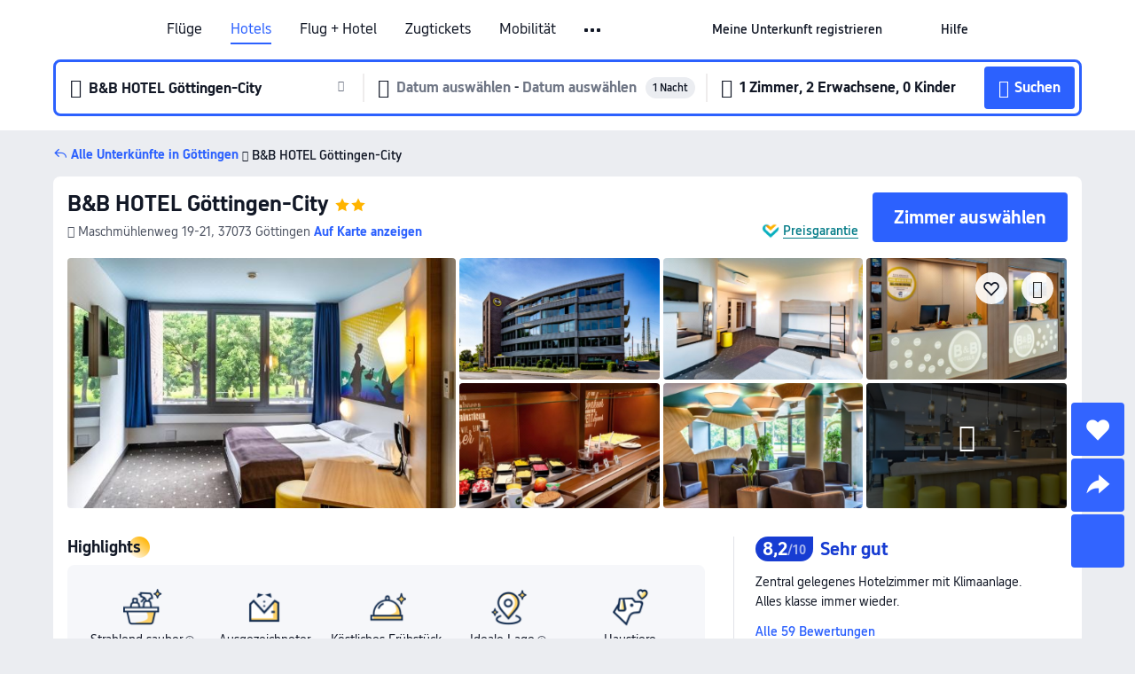

--- FILE ---
content_type: text/html; charset=utf-8
request_url: https://de.trip.com/hotels/gottingen-hotel-detail-9293141/bandb-hotel-gttingen-city/
body_size: 59067
content:
<!DOCTYPE html><html lang="de-DE" data-cargo="locale:de-DE,language:de,currency:EUR,contextType:online,site:DE,group:Trip,country:DE"><head><meta charSet="utf-8"/><link rel="preconnect" href="https://ak-d.tripcdn.com/"/><link rel="preconnect" href="https://aw-d.tripcdn.com/"/><link rel="preload" href="https://aw-s.tripcdn.com/modules/ibu/online-assets/TripGeom-Regular.ba9c64b894f5e19551d23b37a07ba0a4.woff2" as="font" crossorigin="" fetchpriority="high"/><link rel="preload" href="https://aw-s.tripcdn.com/modules/ibu/online-assets/TripGeom-Medium.c01bb95e18e1b0d0137ff80b79b97a38.woff2" as="font" crossorigin="" fetchpriority="high"/><link rel="preload" href="https://aw-s.tripcdn.com/modules/ibu/online-assets/TripGeom-Bold.9e9e0eb59209311df954413ff4957cbb.woff2" as="font" crossorigin="" fetchpriority="high"/><link rel="preload" href="https://aw-s.tripcdn.com/NFES/trip-hotel-online/1769074492117/_next/serverStatic/font/iconfont.woff2" as="font" crossorigin="" fetchpriority="low"/><link rel="stylesheet" href="https://aw-s.tripcdn.com/NFES/trip-hotel-online/1769074492117/_next/static/css/c0613953d67c03d0.css" crossorigin="anonymous" data-precedence="high"/><link rel="stylesheet" href="https://aw-s.tripcdn.com/NFES/trip-hotel-online/1769074492117/_next/static/css/082c0e64ad1c9dfa.css" crossorigin="anonymous" data-precedence="high"/><link rel="stylesheet" href="https://aw-s.tripcdn.com/NFES/trip-hotel-online/1769074492117/_next/static/css/b35f9c0397f5e7aa.css" crossorigin="anonymous" data-precedence="high"/><link rel="stylesheet" href="https://aw-s.tripcdn.com/NFES/trip-hotel-online/1769074492117/_next/static/css/6a6ed5a9de936fab.css" crossorigin="anonymous" data-precedence="high"/><link rel="stylesheet" href="https://aw-s.tripcdn.com/NFES/trip-hotel-online/1769074492117/_next/static/css/2a15b9cf23c4d936.css" crossorigin="anonymous" data-precedence="high"/><link rel="stylesheet" href="https://aw-s.tripcdn.com/NFES/trip-hotel-online/1769074492117/_next/static/css/2545792b8732a947.css" crossorigin="anonymous" data-precedence="high"/><link rel="preload" as="style" href="https://aw-s.tripcdn.com/modules/ibu/ibu-public-component-umd/style.b7b60106e8e8a07d9ee0e3ec624de507.css" crossorigin="anonymous"/><link rel="preload" as="style" href="https://aw-s.tripcdn.com/modules/ibu/online-assets/font.ddfdb9c8916dd1ec37cbf52f9391aca5.css" crossorigin="anonymous"/><link rel="preload" href="https://pages.trip.com/Hotels/libs/sdt/sdt.min.0.0.9.js" as="script"/><link rel="preload" href="https://ak-s-cw.tripcdn.com/NFES/trip-hotel-online/1769074492117/_next/static/chunks/app/detail/page-ecbdcd5cf33051c6.js" as="script"/><link rel="preload" href="//ak-s.tripcdn.com/modules/hotel/hotel-spider-defence-new/sdt.1004-common.min.1589d4c8f1f0c32bbeb180195d34e6b4.js" as="script"/><meta name="viewport" content="width=device-width, initial-scale=1"/><link rel="preload" href="https://ak-d.tripcdn.com/images/0581712000mqdaads5FFE_R_960_660_R5_D.jpg" as="image" fetchpriority="high"/><title>B&amp;B HOTEL Göttingen-City: Aktuelle Angebote &amp; Bewertungen 2026 | Trip.com</title><meta name="description" content="Buchen Sie ein Zimmer im B&amp;B HOTEL Göttingen-City in Göttingen. Sehen Sie sich geprüfte Bewertungen, Fotos und Preise des Hotels an und profitieren Sie von den besten Angeboten auf Trip.com."/><meta name="keywords" content="B&amp;B HOTEL Göttingen-City"/><meta property="og:type" content="website"/><meta property="og:title" content="B&amp;B HOTEL Göttingen-City: Aktuelle Angebote &amp; Bewertungen 2026 | Trip.com"/><meta property="og:description" content="Buchen Sie ein Zimmer im B&amp;B HOTEL Göttingen-City in Göttingen. Sehen Sie sich geprüfte Bewertungen, Fotos und Preise des Hotels an und profitieren Sie von den besten Angeboten auf Trip.com."/><meta property="og:url" content="https://de.trip.com/hotels/gottingen-hotel-detail-9293141/bandb-hotel-gttingen-city/"/><meta property="og:image" content="https://ak-d.tripcdn.com/images/0581712000mqdaads5FFE_R_960_660_R5_D.jpg"/><meta property="og:site_name" content="B&amp;B HOTEL Göttingen-City"/><link rel="alternate" href="https://www.trip.com/hotels/gottingen-hotel-detail-9293141/bandb-hotel-gttingen-city/" hrefLang="x-default"/><link rel="alternate" href="https://uk.trip.com/hotels/gottingen-hotel-detail-9293141/bandb-hotel-gttingen-city/" hrefLang="en-GB"/><link rel="alternate" href="https://hk.trip.com/hotels/gottingen-hotel-detail-9293141/bandb-hotel-gttingen-city/" hrefLang="zh-Hant-HK"/><link rel="alternate" href="https://kr.trip.com/hotels/gottingen-hotel-detail-9293141/bandb-hotel-gttingen-city/" hrefLang="ko"/><link rel="alternate" href="https://jp.trip.com/hotels/gottingen-hotel-detail-9293141/bandb-hotel-gttingen-city/" hrefLang="ja"/><link rel="alternate" href="https://sg.trip.com/hotels/gottingen-hotel-detail-9293141/bandb-hotel-gttingen-city/" hrefLang="en-SG"/><link rel="alternate" href="https://au.trip.com/hotels/gottingen-hotel-detail-9293141/bandb-hotel-gttingen-city/" hrefLang="en-AU"/><link rel="alternate" href="https://de.trip.com/hotels/gottingen-hotel-detail-9293141/bandb-hotel-gttingen-city/" hrefLang="de"/><link rel="alternate" href="https://fr.trip.com/hotels/gottingen-hotel-detail-9293141/bandb-hotel-gttingen-city/" hrefLang="fr"/><link rel="alternate" href="https://es.trip.com/hotels/gottingen-hotel-detail-9293141/bandb-hotel-gttingen-city/" hrefLang="es"/><link rel="alternate" href="https://it.trip.com/hotels/gottingen-hotel-detail-9293141/bandb-hotel-gttingen-city/" hrefLang="it"/><link rel="alternate" href="https://ru.trip.com/hotels/gottingen-hotel-detail-9293141/bandb-hotel-gttingen-city/" hrefLang="ru"/><link rel="alternate" href="https://th.trip.com/hotels/gottingen-hotel-detail-9293141/bandb-hotel-gttingen-city/" hrefLang="th"/><link rel="alternate" href="https://id.trip.com/hotels/gottingen-hotel-detail-9293141/bandb-hotel-gttingen-city/" hrefLang="id"/><link rel="alternate" href="https://my.trip.com/hotels/gottingen-hotel-detail-9293141/bandb-hotel-gttingen-city/" hrefLang="ms"/><link rel="alternate" href="https://vn.trip.com/hotels/gottingen-hotel-detail-9293141/bandb-hotel-gttingen-city/" hrefLang="vi"/><link rel="alternate" href="https://nl.trip.com/hotels/gottingen-hotel-detail-9293141/bandb-hotel-gttingen-city/" hrefLang="nl"/><link rel="alternate" href="https://pl.trip.com/hotels/gottingen-hotel-detail-9293141/bandb-hotel-gttingen-city/" hrefLang="pl"/><link rel="alternate" href="https://gr.trip.com/hotels/gottingen-hotel-detail-9293141/bandb-hotel-gttingen-city/" hrefLang="el"/><link rel="alternate" href="https://tr.trip.com/hotels/gottingen-hotel-detail-9293141/bandb-hotel-gttingen-city/" hrefLang="tr"/><link rel="alternate" href="https://br.trip.com/hotels/gottingen-hotel-detail-9293141/bandb-hotel-gttingen-city/" hrefLang="pt-BR"/><link rel="alternate" href="https://tw.trip.com/hotels/gottingen-hotel-detail-9293141/bandb-hotel-gttingen-city/" hrefLang="zh-Hant-TW"/><link rel="alternate" href="https://nz.trip.com/hotels/gottingen-hotel-detail-9293141/bandb-hotel-gttingen-city/" hrefLang="en-NZ"/><link rel="alternate" href="https://ca.trip.com/hotels/gottingen-hotel-detail-9293141/bandb-hotel-gttingen-city/" hrefLang="en-CA"/><link rel="alternate" href="https://us.trip.com/hotels/gottingen-hotel-detail-9293141/bandb-hotel-gttingen-city/" hrefLang="en-US"/><link rel="alternate" href="https://pk.trip.com/hotels/gottingen-hotel-detail-9293141/bandb-hotel-gttingen-city/" hrefLang="en-PK"/><link rel="alternate" href="https://in.trip.com/hotels/gottingen-hotel-detail-9293141/bandb-hotel-gttingen-city/" hrefLang="en-IN"/><link rel="alternate" href="https://sa.trip.com/hotels/gottingen-hotel-detail-9293141/bandb-hotel-gttingen-city/" hrefLang="ar-SA"/><link rel="alternate" href="https://ae.trip.com/hotels/gottingen-hotel-detail-9293141/bandb-hotel-gttingen-city/" hrefLang="en-AE"/><link rel="alternate" href="https://at.trip.com/hotels/gottingen-hotel-detail-9293141/bandb-hotel-gttingen-city/" hrefLang="de-AT"/><link rel="alternate" href="https://dk.trip.com/hotels/gottingen-hotel-detail-9293141/bandb-hotel-gttingen-city/" hrefLang="da"/><link rel="alternate" href="https://fi.trip.com/hotels/gottingen-hotel-detail-9293141/bandb-hotel-gttingen-city/" hrefLang="fi"/><link rel="alternate" href="https://mx.trip.com/hotels/gottingen-hotel-detail-9293141/bandb-hotel-gttingen-city/" hrefLang="es-MX"/><link rel="alternate" href="https://ph.trip.com/hotels/gottingen-hotel-detail-9293141/bandb-hotel-gttingen-city/" hrefLang="en-PH"/><link rel="alternate" href="https://pt.trip.com/hotels/gottingen-hotel-detail-9293141/bandb-hotel-gttingen-city/" hrefLang="pt"/><link rel="alternate" href="https://se.trip.com/hotels/gottingen-hotel-detail-9293141/bandb-hotel-gttingen-city/" hrefLang="sv"/><link rel="canonical" href="https://de.trip.com/hotels/gottingen-hotel-detail-9293141/bandb-hotel-gttingen-city/"/><script type="text/javascript">window.UBT_BIZCONFIG={isLoadRMS:false}</script><link rel="stylesheet" href="https://aw-s.tripcdn.com/modules/ibu/ibu-public-component-umd/style.b7b60106e8e8a07d9ee0e3ec624de507.css" crossorigin="anonymous"/><script src="https://aw-s.tripcdn.com/modules/ibu/ibu-public-component-umd/production.min.e60ad7659c4307455a5d16ce5eb7707d.js" crossorigin="anonymous"></script><script src="https://aw-s.tripcdn.com/modules/ibu/gtm-loader/gtm-loader.131ef8b57f3d288725f3c2c14517cd74.js"></script><link rel="stylesheet" href="https://aw-s.tripcdn.com/modules/ibu/online-assets/font.ddfdb9c8916dd1ec37cbf52f9391aca5.css" crossorigin="anonymous"/><script type="application/ld+json">{"@type":"Hotel","name":"B&B HOTEL Göttingen-City","address":{"postalCode":"37073","addressLocality":"Maschmühlenweg 19-21","streetAddress":"Maschmühlenweg 19-21, 37073 Göttingen","addressRegion":"Göttingen","addressCountry":"Deutschland","@type":"PostalAddress"},"image":"https://ak-d.tripcdn.com/images/0581712000mqdaads5FFE_R_960_660_R5_D.jpg","@context":"http://schema.org","aggregateRating":{"bestRating":5,"@type":"AggregateRating","reviewCount":"59","ratingValue":"4.1"},"priceRange":"ab 55 €","url":"https://www.trip.com/hotels/gottingen-hotel-detail-9293141/bandb-hotel-gttingen-city/"}</script><script type="application/ld+json">{"@context":"https://schema.org","@type":"BreadcrumbList","itemListElement":[{"@type":"ListItem","position":1,"name":"Trip.com","item":"https://de.trip.com"},{"@type":"ListItem","position":2,"name":"Hotels","item":"https://de.trip.com/hotels/"},{"@type":"ListItem","position":3,"name":"Hotels in Deutschland","item":"https://de.trip.com/hotels/country/germany.html"},{"@type":"ListItem","position":4,"name":"Hotels in Niedersachsen","item":"https://de.trip.com/hotels/province/de-lower-saxony.html"},{"@type":"ListItem","position":5,"name":"Hotels in Göttingen","item":"https://de.trip.com/hotels/gottingen-hotels-list-62288/"},{"@type":"ListItem","position":6,"name":"B&B HOTEL Göttingen-City","item":""}]}</script><script type="application/ld+json">{"@context":"https://schema.org","@type":"FAQPage","mainEntity":[{"@type":"Question","name":"Wie sind die Check-in- und Check-out-Zeiten in B&B HOTEL Göttingen-City?","acceptedAnswer":{"@type":"Answer","text":"Der Check-in in B&B HOTEL Göttingen-City beginnt um 15:00, der Check-out ist um 12:00."}},{"@type":"Question","name":"Gibt es einen Bahnhof oder eine U-Bahn-Station in der Nähe von B&B HOTEL Göttingen-City?","acceptedAnswer":{"@type":"Answer","text":"Der nächstgelegene Bahnhof ist Göttingen, der 890 m zu Fuß vom Hotel entfernt (ca. 12 Minuten) ist."}},{"@type":"Question","name":"Welche Sehenswürdigkeiten befinden sich in der Nähe von B&B HOTEL Göttingen-City?","acceptedAnswer":{"@type":"Answer","text":"Zu den Attraktionen in der Nähe von B&B HOTEL Göttingen-City gehört Breakout Göttingen (nur 130 m von deinem Suchort entfernt (Luftlinie))."}}]}</script><link rel="preload" href="https://aw-s.tripcdn.com/ares/api/cc?f=locale%2Fv3%2F100043054%2Fde-DE.js%2C%2Flocale%2Fv3%2F6002%2Fde-DE.js%2C%2Flocale%2Fv3%2F6001%2Fde-DE.js%2C%2Flocale%2Fv3%2F330151%2Fde-DE.js%2C%2Flocale%2Fv3%2F330153%2Fde-DE.js%2C%2Flocale%2Fv3%2F100015471%2Fde-DE.js%2C%2Flocale%2Fv3%2F100009239%2Fde-DE.js%2C%2Flocale%2Fv3%2F37666%2Fde-DE.js%2C%2Flocale%2Fv3%2F100015469%2Fde-DE.js%2C%2Flocale%2Fv3%2F33000032%2Fde-DE.js%2C%2Flocale%2Fv3%2F33000006%2Fde-DE.js%2C%2Flocale%2Fv3%2F33000018%2Fde-DE.js%2C%2Flocale%2Fv3%2F33000015%2Fde-DE.js%2C%2Flocale%2Fv3%2F33000010%2Fde-DE.js%2C%2Flocale%2Fv3%2F6005%2Fde-DE.js%2C%2Flocale%2Fv3%2F37100%2Fde-DE.js%2C%2Flocale%2Fv3%2F37007%2Fde-DE.js&amp;etagc=a60abc067392231b5e5960e6e38d35d9&amp;defaultNfesId=100043054" as="script" crossorigin="anonymous"/><script id="webcore_internal" type="application/json" crossorigin="anonymous">{"rootMessageId":"100043054-0a9a82d6-491642-134704"}</script><script src="https://aw-s.tripcdn.com/NFES/trip-hotel-online/1769074492117/_next/static/chunks/polyfills-c67a75d1b6f99dc8.js" crossorigin="anonymous" nomodule=""></script></head><body dir="ltr" class="ibu-hotel-online-tripgeom" data-domain="ak"><div id="hp_container" class=""><div id="ibu_hotel_header"><div class="mc-hd mc-hd__de-de mc-hd_line mc-hd_theme_white mc-hd-single_row" role="banner"><div class="mc-hd__inner"><div class="mc-hd__flex-con clear-float"><div class="mc-hd__logo-con mc-hd__logo-con-de-DE"><div class="mc-hd__trip-logo-placeholder"></div></div><div class="mc-hd__nav-single-row"><div class="mc-hd__nav-con 3010 mc-hd__nav-loading" id="ibuHeaderChannels"><ul class="mc-hd__nav"><li class="mc-hd__nav-item mc-hd__nav-item-flights" data-fold="false"><a id="header_action_nav_flights" class="mc-hd__nav-lnk" title="Flüge" aria-label="Flüge" aria-hidden="false" href="/flights/?locale=de-DE&amp;curr=EUR">Flüge</a></li><li class="mc-hd__nav-item mc-hd__nav-item-hotels" data-fold="false"><a id="header_action_nav_hotels" class="mc-hd__nav-lnk is-active" title="Hotels" aria-label="Hotels" aria-hidden="false" href="/hotels/?locale=de-DE&amp;curr=EUR">Hotels</a></li><li class="mc-hd__nav-item mc-hd__nav-item-packages" data-fold="false"><a id="header_action_nav_packages" class="mc-hd__nav-lnk" title="Flug + Hotel" aria-label="Flug + Hotel" aria-hidden="false" href="/packages/?sourceFrom=IBUBundle_home&amp;locale=de-DE&amp;curr=EUR">Flug + Hotel</a></li><li class="mc-hd__nav-item mc-hd__nav-item-trains" data-fold="false"><a id="header_action_nav_trains" class="mc-hd__nav-lnk" title="Zugtickets" aria-label="Zugtickets" aria-hidden="false" href="/trains/?locale=de-DE&amp;curr=EUR">Zugtickets</a></li><li class="mc-hd__nav-item mc-hd__nav-item-wth-sub mc-hd__nav-item-cars" data-fold="false"><span id="header_action_nav_cars" class="mc-hd__nav-lnk" title="Mobilität" aria-label="Mobilität" aria-hidden="false" tabindex="0" role="link">Mobilität</span><ul class="mc-hd__nav-item-sub" role="group"><li tabindex="-1" role="menuitem"><a id="header_action_nav_carhire" href="/carhire/?channelid=14409&amp;locale=de-DE&amp;curr=EUR" class="mc-hd__sub-nav-lnk" tabindex="-1" data-parent="cars" data-index="0" aria-label="Mietwagen" aria-hidden="false">Mietwagen</a></li><li tabindex="-1" role="menuitem"><a id="header_action_nav_airporttransfers" href="/airport-transfers/?locale=de-DE&amp;curr=EUR" class="mc-hd__sub-nav-lnk" tabindex="-1" data-parent="cars" data-index="1" aria-label="Flughafentransfers" aria-hidden="false">Flughafentransfers</a></li></ul></li><li class="mc-hd__nav-item mc-hd__nav-item-wth-sub mc-hd__nav-item-ttd" data-fold="false"><a id="header_action_nav_ttd" class="mc-hd__nav-lnk" title="Attraktionen und Touren" aria-label="Attraktionen und Touren" aria-hidden="false" href="/things-to-do/ttd-home/?ctm_ref=vactang_page_23810&amp;locale=de-DE&amp;curr=EUR">Attraktionen und Touren</a><ul class="mc-hd__nav-item-sub" role="group"><li tabindex="-1" role="menuitem"><a id="header_action_nav_tnt" href="/things-to-do/ttd-home/?ctm_ref=vactang_page_23810&amp;locale=de-DE&amp;curr=EUR" class="mc-hd__sub-nav-lnk" tabindex="-1" data-parent="ttd" data-index="0" aria-label="Attraktionen und Touren" aria-hidden="false">Attraktionen und Touren</a></li><li tabindex="-1" role="menuitem"><a id="header_action_nav_esim" href="/sale/w/10229/esim.html?locale=de-DE&amp;curr=EUR" class="mc-hd__sub-nav-lnk" tabindex="-1" data-parent="ttd" data-index="1" aria-label="eSIM &amp; SIM" aria-hidden="false">eSIM &amp; SIM</a></li></ul></li><li class="mc-hd__nav-item mc-hd__nav-item-wth-sub mc-hd__nav-item-travelinspiration" data-fold="false"><span id="header_action_nav_travelinspiration" class="mc-hd__nav-lnk" title="Reiseinspiration" aria-label="Reiseinspiration" aria-hidden="false" tabindex="0" role="link">Reiseinspiration</span><ul class="mc-hd__nav-item-sub" role="group"><li tabindex="-1" role="menuitem"><a id="header_action_nav_travelguide" href="/travel-guide/?locale=de-DE&amp;curr=EUR" class="mc-hd__sub-nav-lnk" tabindex="-1" data-parent="travelinspiration" data-index="0" aria-label="Reiseführer" aria-hidden="false">Reiseführer</a></li><li tabindex="-1" role="menuitem"><a id="header_action_nav_tripbest" href="/toplist/tripbest/home?locale=de-DE&amp;curr=EUR" class="mc-hd__sub-nav-lnk" tabindex="-1" data-parent="travelinspiration" data-index="1" aria-label="Trip.Best" aria-hidden="false">Trip.Best</a></li></ul></li><li class="mc-hd__nav-item mc-hd__nav-item-tripmap" data-fold="false"><a id="header_action_nav_tripmap" class="mc-hd__nav-lnk" title="Karte" aria-label="Karte" aria-hidden="false" href="/webapp/tripmap/travel?entranceId=Triponlinehomeside&amp;locale=de-DE&amp;curr=EUR">Karte</a></li><li class="mc-hd__nav-item mc-hd__nav-item-tripcoins" data-fold="false"><a id="header_action_nav_tripcoins" class="mc-hd__nav-lnk" title="Trip.com Rewards" aria-label="Trip.com Rewards" aria-hidden="false" href="/customer/loyalty/?locale=de-DE&amp;curr=EUR">Trip.com Rewards</a></li><li class="mc-hd__nav-item mc-hd__nav-item-sales" data-fold="false"><a id="header_action_nav_sales" class="mc-hd__nav-lnk" title="Angebote" aria-label="Angebote" aria-hidden="false" href="/sale/deals/?locale=de-DE&amp;curr=EUR">Angebote</a></li></ul></div></div><div class="mc-hd__func-con" id="ibuHeaderMenu"><div class="mc-hd__func"><div class="mc-hd__option-app-placeholder">App</div><div class="mc-hd__option"><div class="mc-hd__entry" aria-label="Meine Unterkunft registrieren" tabindex="0" role="link"><span aria-hidden="true" title="Meine Unterkunft registrieren">Meine Unterkunft registrieren</span><i class="fi fi-Hotels"></i></div></div><div class="mc-hd__option mc-hd__option__selector"><div class="mc-hd__selector mc-lhd-menu-selector" tabindex="0" role="button" aria-haspopup="dialog" aria-label="Sprache/Währung"><div class="mc-lhd-menu-selector-locale-con" style="padding:8px" aria-hidden="true"><div class="mc-lhd-menu-selector-locale de_de"><i class="locale-icon flag-de-DE"></i></div></div></div></div><div class="mc-hd__option"><div class="mc-hd__help" tabindex="0" aria-label="Hilfe" role="link"><span aria-hidden="true" title="Hilfe">Hilfe</span><i class="fi fi-ic_help"></i></div></div><div class="mc-hd__search-booking-placeholder">Buchungen suchen</div><div class="mc-lhd-menu-account mc-lhd-account-nologin" style="display:none"></div></div></div></div></div></div><script>if (typeof Object.assign !== 'function') {window._assignObject = function(t, s) {for (var k in s) { t[k] = s[k] }; return t }; }else { window._assignObject = Object.assign } window.__CARGO_DATA__ = _assignObject(window.__CARGO_DATA__ || {}, {"channelmetauoe1":[{"channel":"home","source":"flights","value":"{\"displayName\":\"Home\",\"displayNameSharkKey\":\"ButtonText_Home\",\"path\":\"\"}"},{"channel":"hotels","source":"flights","value":"{\"displayName\":\"Hotels\",\"displayNameSharkKey\":\"ButtonText_Hotel\",\"path\":\"/hotels/\",\"icon\":\"fi-hotel_new\",\"groupId\":1}"},{"channel":"flights","source":"flights","value":"{\"displayName\":\"Flights\",\"displayNameSharkKey\":\"ButtonText_Flights\",\"path\":\"/flights/\",\"icon\":\"fi-flight\",\"groupId\":1}"},{"channel":"trains","source":"flights","value":"{\"displayName\":\"Trains\",\"displayNameSharkKey\":\"ButtonText_Trains\",\"path\":\"/trains/\",\"icon\":\"fi-train\",\"groupId\":1}"},{"channel":"ttd","source":"flights","value":"{\"displayName\":\"TNT\",\"displayNameSharkKey\":\"ButtonText_TTD\",\"path\":\"/things-to-do/ttd-home/?ctm_ref=vactang_page_23810\",\"icon\":\"fi-ic_tnt\",\"groupId\":1}"},{"channel":"travelguide","source":"flights","value":"{\"displayName\":\"Attractions\",\"displayNameSharkKey\":\"ButtonText_TravelGuide\",\"path\":\"/travel-guide/\",\"icon\":\"fi-destination\",\"parent\":\"travelinspiration\",\"groupId\":3}"},{"channel":"carhire","source":"flights","value":"{\"displayName\":\"Car Rentals\",\"displayNameSharkKey\":\"ButtonText_Carhire\",\"path\":\"/carhire/?channelid=14409\",\"parent\":\"cars\",\"icon\":\"fi-car\",\"groupId\":1}"},{"channel":"airporttransfers","source":"flights","value":"{\"displayName\":\"Airport Transfers\",\"displayNameSharkKey\":\"ButtonText_AirportTransfers\",\"path\":\"/airport-transfers/\",\"parent\":\"cars\",\"icon\":\"fi-airport-transfer\",\"groupId\":1}"},{"channel":"cars","source":"flights","value":"{\"displayName\":\"Cars\",\"displayNameSharkKey\":\"ButtonText_Cars\",\"path\":\"\",\"icon\":\"fi-ic_carrental\",\"groupId\":1}"},{"channel":"sales","source":"flights","value":"{\"displayName\":\"Deals\",\"displayNameSharkKey\":\"ButtonText_Deals\",\"path\":\"/sale/deals/\",\"icon\":\"fi-a-ic_deal21x\",\"groupId\":3}"},{"channel":"tripcoins","source":"flights","value":"{\"displayName\":\"Trip Rewards\",\"displayNameSharkKey\":\"ButtonText_TripRewards\",\"path\":\"/customer/loyalty/\",\"icon\":\"fi-a-TripCoins\",\"groupId\":4}"},{"channel":"giftcard","source":"flights","value":"{\"displayName\":\"GiftCard\",\"displayNameSharkKey\":\"ButtonText_GiftCard\",\"path\":\"/giftcard\",\"icon\":\"fi-ic_giftcard\",\"groupId\":2}"},{"channel":"cruises","source":"flights","value":"{\"displayName\":\"Cruises\",\"displayNameSharkKey\":\"ButtonText_Cruises\",\"path\":\"/cruises\",\"icon\":\"fi-ic_BU_cruises\",\"groupId\":2}"},{"channel":"others","source":"flights","value":"{\"path\":\"/sale/w/1744/singaporediscovers.html?locale=en_sg\",\"displayName\":\"SingapoRediscovers Vouchers\",\"displayNameSharkKey\":\"key_channel_sg_vouchers\"}"},{"channel":"packages","source":"flights","value":"{\"displayName\":\"Bundle\",\"displayNameSharkKey\":\"ButtonText_Bundle\",\"path\":\"/packages/?sourceFrom=IBUBundle_home\",\"icon\":\"fi-ic_bundle\",\"groupId\":1}"},{"channel":"customtrips","source":"flights","value":"{\"displayName\":\"Custom Trips\",\"displayNameSharkKey\":\"ButtonText_CustomTrip\",\"path\":\"/custom-trips/index\",\"icon\":\"fi-a-ic_BU_customtrips\",\"groupId\":2}"},{"channel":"insurance","source":"flights","value":"{\"displayName\":\"Insurance\",\"displayNameSharkKey\":\"ButtonText_Insurance\",\"path\":\"/insurance?bid=1&cid=2&pid=1\",\"icon\":\"fi-ic_insurance\",\"groupId\":2}"},{"channel":"tnt","source":"flights","value":"{\"displayName\":\"tnt\",\"displayNameSharkKey\":\"ButtonText_TTD\",\"path\":\"/things-to-do/ttd-home/?ctm_ref=vactang_page_23810\",\"parent\":\"ttd\",\"icon\":\"fi-ic_tnt\",\"groupId\":1}"},{"channel":"esim","source":"flights","value":"{\"displayName\":\"eSIM\",\"displayNameSharkKey\":\"ButtonText_eSim\",\"path\":\"/sale/w/10229/esim.html\",\"parent\":\"ttd\",\"groupId\":1}"},{"channel":"tripmap","source":"flights","value":"{\"displayName\":\"Map\",\"displayNameSharkKey\":\"ButtonText_Map\",\"path\":\"/webapp/tripmap/travel?entranceId=Triponlinehomeside\",\"icon\":\"fi-a-itinerarymap\",\"groupId\":3}"},{"channel":"travelinspiration","source":"flights","value":"{\"displayName\":\"TravelInspiration\",\"displayNameSharkKey\":\"ButtonText_TravelInspiration\",\"path\":\"\",\"icon\":\"fi-destination\",\"groupId\":3}"},{"channel":"tripbest","source":"flights","value":"{\"displayName\":\"TripBest\",\"displayNameSharkKey\":\"ButtonText_TripBest\",\"path\":\"/toplist/tripbest/home\",\"icon\":\"fi-destination\",\"parent\":\"travelinspiration\",\"groupId\":3}"},{"channel":"tripplanner","source":"flights","value":"{\"displayName\":\"TripPlanner\",\"displayNameSharkKey\":\"ButtonText_TripPlanner\",\"path\":\"/webapp/tripmap/tripplanner?source=t_online_homepage\",\"groupId\":3,\"iconUrl\":\"https://dimg04.tripcdn.com/images/05E1712000o6ljnud70A3.svg\",\"activeIconUrl\":\"https://dimg04.tripcdn.com/images/05E3c12000nm1joaw5B34.png\"}"},{"channel":"grouptours","source":"flights","value":"{\"displayName\":\"Group Tours\",\"displayNameSharkKey\":\"ButtonText_GroupTours\",\"path\":\"/package-tours/group-tours\",\"groupId\":2,\"iconUrl\":\"https://dimg04.tripcdn.com/images/05E6i12000nn4rqq27CB1.svg\",\"activeIconUrl\":\"https://dimg04.tripcdn.com/images/05E6i12000nn4rqq27CB1.svg\"}"},{"channel":"privatetours","source":"flights","value":"{\"displayName\":\"Private Tours\",\"displayNameSharkKey\":\"ButtonText_PrivateTours\",\"path\":\"/package-tours/private-tours\",\"groupId\":2,\"iconUrl\":\"https://dimg04.tripcdn.com/images/05E4612000nn4rnod1150.svg\",\"activeIconUrl\":\"https://dimg04.tripcdn.com/images/05E4612000nn4rnod1150.svg\"}"}],"locale":"de-DE","onlinechannelscdedee1":[{"locale":"de-DE","channel":"flights","value":"1"},{"locale":"de-DE","channel":"hotels","value":"1"},{"locale":"de-DE","channel":"packages","value":"1"},{"locale":"de-DE","channel":"trains","value":"1"},{"locale":"de-DE","channel":"cars","value":"1"},{"locale":"de-DE","channel":"carhire","value":"1"},{"locale":"de-DE","channel":"airporttransfers","value":"1"},{"locale":"de-DE","channel":"ttd","value":"1"},{"locale":"de-DE","channel":"tnt","value":"1"},{"locale":"de-DE","channel":"esim","value":"1"},{"locale":"de-DE","channel":"travelinspiration","value":"1"},{"locale":"de-DE","channel":"travelguide","value":"1"},{"locale":"de-DE","channel":"tripbest","value":"1"},{"locale":"de-DE","channel":"tripmap","value":"1"},{"locale":"de-DE","channel":"tripcoins","value":"1"},{"locale":"de-DE","channel":"sales","value":"1"}],"menumetacdedee0":"{\"entry\":{\"url\":\"https://www.trip.com/list-your-property?channel=21&locale=en-XX\",\"displaySharkKey\":\"key_header_entry\"},\"help\":{\"mode\":\"entry\",\"url\":\"/pages/support\"},\"mybooking\":{\"url\":\"/order/all\",\"displaySharkKey\":\"V3_Profile_MyOrders\"}}","loginmenue0":"{\"menu\":[{\"show\":true,\"displayName\":\"My Bookings\",\"displayNameSharkKey\":\"V3_Profile_MyOrders\",\"include\":\"all\",\"link\":\"/order/all\",\"id\":\"booking\"},{\"show\":false,\"displayName\":\"Trip Coins\",\"displayNameSharkKey\":\"V3_Profile_Points\",\"include\":\"all\",\"showByLocale\":\"en-ca,da-dk,fi-fi,uk-ua,pt-pt,es-mx,sv-se,nl-nl,pl-pl,en-sg,ja-jp,ko-kr,en-hk,zh-hk,de-de,fr-fr,es-es,ru-ru,id-id,en-id,th-th,en-th,ms-my,en-my,en-au,en-xx,en-us,es-us,tr-tr,en-ie,de-at,de-ch,fr-ch,nl-be,en-be,fr-be,en-il,pt-br,el-gr,en-ae,en-sa,en-nz,en-gb,it-it,vi-vn,en-ph,en-in,en-pk,en-kw,en-qa,en-om,en-bh,en-kh,ru-az,ru-by,ru-kz,zh-sg,zh-my\",\"link\":\"/customer/points/\",\"id\":\"points\"},{\"show\":true,\"displayName\":\"Promo Codes\",\"displayNameSharkKey\":\"V3_Promo_Code\",\"include\":\"all\",\"link\":\"/customer/promo/\",\"id\":\"codes\"},{\"show\":true,\"displayName\":\"Profile\",\"displayNameSharkKey\":\"V3_Text_MembInfo\",\"include\":\"all\",\"link\":\"/membersinfo/profile/\",\"id\":\"profile\"},{\"show\":false,\"displayName\":\"Friend Referrals\",\"displayNameSharkKey\":\"V3_Text_Friend\",\"include\":\"all\",\"link\":\"/sale/w/1899/friends-referral-main.html?locale=en_xx\",\"id\":\"Friend\"},{\"show\":false,\"displayName\":\"Favorites\",\"displayNameSharkKey\":\"ButtonText_Hotel_Collection\",\"showByLocale\":\"en-ca,da-dk,fi-fi,uk-ua,pt-pt,es-mx,sv-se,nl-nl,pl-pl,en-sg,ja-jp,ko-kr,en-hk,zh-hk,zh-tw,de-de,fr-fr,es-es,ru-ru,id-id,en-id,th-th,en-th,ms-my,en-my,en-au,en-xx,en-us,es-us,tr-tr,en-ie,de-at,de-ch,fr-ch,nl-be,en-be,fr-be,en-il,pt-br,el-gr,en-ae,en-sa,en-nz,en-gb,it-it,vi-vn,en-ph,en-in,en-pk,en-kw,en-qa,en-om,en-bh,en-kh,ru-az,ru-by,ru-kz,zh-sg,zh-my\",\"include\":\"all\",\"link\":\"/favorite/\",\"id\":\"favorites\"},{\"show\":false,\"showByLocale\":\"en-xx,en-us,en-sg,en-au,en-my,en-gb,en-be,en-ch,en-ie,en-ca,en-sa,en-hk,en-ae,en-nz,en-il,zh-tw,zh-hk,ja-jp,ko-kr,th-th,vi-vn,en-th,en-id,en-ph,en-in,en-pk,en-kw,en-qa,en-om,en-bh,en-kh,ru-az,ru-by,ru-kz,zh-sg,zh-my\",\"displayName\":\"Moments\",\"displayNameSharkKey\":\"V3_Profile_Moments\",\"include\":\"all\",\"link\":\"/travel-guide/personal-home\",\"id\":\"Moments\"},{\"show\":false,\"displayName\":\"Flight Price Alerts\",\"displayNameSharkKey\":\"Key_Flight_Price_Alerts\",\"include\":\"all\",\"showByLocale\":\"en-ca,da-dk,fi-fi,uk-ua,pt-pt,es-mx,sv-se,nl-nl,pl-pl,en-sg,ja-jp,ko-kr,en-hk,zh-hk,de-de,fr-fr,es-es,ru-ru,id-id,en-id,th-th,en-th,ms-my,en-my,en-au,en-xx,en-us,es-us,tr-tr,en-ie,de-at,de-ch,fr-ch,nl-be,en-be,fr-be,en-il,pt-br,el-gr,en-ae,en-sa,en-nz,en-gb,it-it,vi-vn,en-ph,en-in,en-pk,en-kw,en-qa,en-om,en-bh,en-kh,ru-az,ru-by,ru-kz,zh-sg,zh-my\",\"link\":\"/flights/price-alert/\",\"id\":\"flghtAlert\"},{\"show\":false,\"displayName\":\"Rewards\",\"displayNameSharkKey\":\"Key_Entrance_Title\",\"include\":\"all\",\"showByLocale\":\"en-ca,da-dk,fi-fi,uk-ua,pt-pt,es-mx,sv-se,nl-nl,pl-pl,en-sg,ja-jp,ko-kr,en-hk,zh-hk,de-de,fr-fr,es-es,ru-ru,id-id,en-id,th-th,en-th,ms-my,en-my,en-au,en-xx,en-us,es-us,tr-tr,en-ie,de-at,de-ch,fr-ch,nl-be,en-be,fr-be,en-il,pt-br,el-gr,en-ae,en-sa,en-nz,en-gb,it-it,vi-vn,en-ph,en-in,en-pk,en-kw,en-qa,en-om,en-bh,en-kh,ru-az,ru-by,ru-kz,zh-sg,zh-my\",\"link\":\"/customer/tierpoints/\",\"id\":\"rewards\"}]}"})</script></div><div class="content"><div class="page_detailPage__zRS1L"><div class="detailSearchBox_detailSearchBox-container__GKmx0" role="region" aria-label="Unterkünfte suchen"><div class="detailSearchBox_searchBox-wrap__WvYqJ"><div dir="ltr" class="searchBoxContainer__z5SAp responsive__iDq6D"><div class="searchBox__gPrFy" style="border:3px solid var(--smtcColorBorderBrandBold)"><div class="destination__MneKx responsive__vrNTP" aria-label=""><div class="descriptionBorderBox__Fn4fW"><div class="destination-inputBox__lJLLb"><i aria-hidden="true" class="hotel_desktop_trip- ic ic-locationline ic_locationline destination-icon__WAVAD"></i><div class="destination-inputBoxIputContainer__NRWlF"><input id="destinationInput" class="destination-inputBox_input__FyxR4" type="text" autoComplete="off" placeholder="Wohin soll die Reise gehen?" tabindex="0" value="B&amp;B HOTEL Göttingen-City"/><div class="destination-inputBox_inputFake__mQ3Gz">B&amp;B HOTEL Göttingen-City</div></div><div class="destination-inputBoxClearIconContainer__Glo7x" tabindex="0" role="button" aria-label=""><i aria-hidden="true" class="hotel_desktop_trip- ic ic-clear ic_clear destination-inputBoxClearIcon__olXZu"></i></div><div class="divider__J9E6E"></div></div></div></div><div class="responsive__Djfnm calendar__U5W5V calendarRelavtive__pWLcx" tabindex="0" aria-label=""><div class="calendarBox__IY9SI"><i aria-hidden="true" class="hotel_desktop_trip- ic ic-calendar ic_calendar calendar-icon___FMn8"></i><div class="calendar-time__NWqIM"><input id="checkInInput" type="text" readonly="" placeholder="Datum auswählen" class="calendar-checkInInput__WKk2h" tabindex="-1" value=""/><div class="calendar-inputBox_inputFake__M3Udk">Datum auswählen</div></div><div class="calendar-nights___Bn9y">-</div><div class="calendar-time__NWqIM"><input id="checkOutInput" type="text" readonly="" placeholder="Datum auswählen" class="calendar-checkOutInput__aurPl" tabindex="-1" value=""/><div class="calendar-inputBox_inputFake__M3Udk">Datum auswählen</div></div><div class="nights__i8cwz"><span>1 Nacht</span></div><div class="divider__XkfFN"></div></div><div tabindex="-1" data-stop-blur="stop-calendar-blur" class="calendarComponent__e4tJH"></div></div><div class="guest__MEM77 responsive__VcS0g" tabindex="0" role="button" aria-expanded="false" aria-label=""><div class="guestBox__lMID_"><i aria-hidden="true" class="hotel_desktop_trip- ic ic-user ic_user guestBox-person__vuOLI"></i><div class="guestBox-content__Pc63P">1 Zimmer, 2 Erwachsene, 0 Kinder</div></div></div><div class="searchButton-container__HE5VV"><div class="searchButtonContainer__fIR6v responsive__C52t0" role="button" aria-label="Suchen"><button class="tripui-online-btn tripui-online-btn-large tripui-online-btn-solid-primary  tripui-online-btn-block  " type="button" style="padding:0 16px;font-size:16px;height:48px" dir="ltr"><div class="tripui-online-btn-content"><span class="tripui-online-btn-icon" style="transform:none"><i aria-hidden="true" class="hotel_desktop_trip- ic ic-search ic_search searchButton-icon__OOYav"></i></span><span class="tripui-online-btn-content-children ">Suchen</span></div></button></div></div></div></div></div></div><div class="crumb_hotelCrumb__8aaZb"><span class="crumb_hotelCrumb-box__zv3Ma" tabindex="0" aria-label="Alle Unterkünfte in Göttingen" role="button"><i aria-hidden="true" class="smarticon u-icon u-icon-ic_new_back u-icon_ic_new_back crumb_hotelCrumb-icon__JsUUj"></i><span class="crumb_hotelCrumb-title__siLyG" aria-hidden="true">Alle Unterkünfte in Göttingen</span></span><div class="crumb_hotelCrumb-seo-title-box__DrnL3"><span class="crumb_hotelCrumb-seo-title__AzUmW" tabindex="0"><i aria-hidden="true" class="hotel_desktop_trip- ic ic-forward ic_forward crumb_hotelCrumb-switchIcon_right__Gw8rE"></i>B&amp;B HOTEL Göttingen-City</span><div class="crumb_hotelCrumb-seo-freshModal__JJFWD "><div><div class="FreshnessModal_freshness-section-triangle__3CiSj"></div><div class="FreshnessModal_freshness-section__Hutqy"><div class="FreshnessModal_freshness-section-content__TuSwZ"><h2 class="FreshnessModal_freshness-primary-title__gGYT3">Entdecke das 2-Sterne-Hotel B&amp;B HOTEL Göttingen-City in Göttingen: Mit 8.3/10 aus 60 Bewertungen überzeugt es durch Qualität und Preis-Leistung, Preise ab 55 €.</h2><div class="FreshnessModal_freshness-subsection__Z76Tl"><h3 class="FreshnessModal_freshness-secondary-title__jYER3">Zimmer</h3><div class="FreshnessModal_freshness-contents__gVtQh"><p class="FreshnessModal_freshness-content-item__JudST">Zimmer für 3 Personen</p><p class="FreshnessModal_freshness-content-item__JudST">Familienzimmer</p><p class="FreshnessModal_freshness-content-item__JudST">Zimmer mit 2 Einzelbetten</p></div></div><div class="FreshnessModal_freshness-subsection__Z76Tl"><h3 class="FreshnessModal_freshness-secondary-title__jYER3">Check-in &amp; Check-out</h3><div class="FreshnessModal_freshness-contents__gVtQh"><p class="FreshnessModal_freshness-content-item__JudST">Von 15:00 bis 12:00</p></div></div><div class="FreshnessModal_freshness-subsection__Z76Tl"><h3 class="FreshnessModal_freshness-secondary-title__jYER3">Attraktionen in der Nähe</h3><div class="FreshnessModal_freshness-contents__gVtQh"><p class="FreshnessModal_freshness-content-item__JudST">Breakout Göttingen: 0</p><p class="FreshnessModal_freshness-content-item__JudST">13 km vom Hotel entfernt</p><p class="FreshnessModal_freshness-content-item__JudST">Alpenmax: 0</p><p class="FreshnessModal_freshness-content-item__JudST">22 km vom Hotel entfernt</p><p class="FreshnessModal_freshness-content-item__JudST">Al-Taqwa Moschee: 0</p><p class="FreshnessModal_freshness-content-item__JudST">14 km vom Hotel entfernt</p></div></div><div class="FreshnessModal_freshness-subsection__Z76Tl"><h3 class="FreshnessModal_freshness-secondary-title__jYER3">Highlights der Ausstattung</h3><div class="FreshnessModal_freshness-contents__gVtQh"><p class="FreshnessModal_freshness-content-item__JudST">Essen &amp; Trinken: Restaurant</p></div></div><div class="FreshnessModal_freshness-footer__WFCoj">Die oben genannten Hotelpreise basieren auf Trip.com für 2. Februar-8. Februar.</div></div></div></div></div></div></div><div class="page_detailMain__9AGj9 "><div class="hotelHeaderInfo_headInfo__s6DnB" id="trip_main_content"><div class="headInit_headInit__Z6g5X"><div class="headInit_headInit_left__AfFyu"><div class="headInit_headInit-title__m3aAX"><h1 class="headInit_headInit-title_nameA__EE_LB" data-exposure="{&quot;ubtKey&quot;:&quot;hotel_trip_detail_module_load&quot;,&quot;data&quot;:{&quot;masterhotelid&quot;:9293141,&quot;page&quot;:&quot;10320668147&quot;,&quot;locale&quot;:&quot;de-DE&quot;,&quot;module&quot;:&quot;hotel_name&quot;}}" data-send="devTrace" tabindex="0" aria-label="B&amp;B HOTEL Göttingen-City">B&amp;B HOTEL Göttingen-City</h1><span class="headInit_headInit-tagBox___eg6I"><div class="hotelTag_hotelTag_box__zvaUt"></div><span class="hotelLevel_hotelLevel__mhh3v" aria-label="2 von 5 Sternen" role="img"><i aria-hidden="true" class="smarticon u-icon u-icon-ic_new_star u-icon_ic_new_star hotelLevel_hotelLevel_icon__IjXS0"></i><i aria-hidden="true" class="smarticon u-icon u-icon-ic_new_star u-icon_ic_new_star hotelLevel_hotelLevel_icon__IjXS0"></i></span><div class="hotelTag_hotelTag_box__zvaUt"></div></span></div><div><div class="headInit_headInit-address_position__OZU_R" data-exposure="{&quot;ubtKey&quot;:&quot;hotel_trip_detail_module_load&quot;,&quot;data&quot;:{&quot;masterhotelid&quot;:9293141,&quot;page&quot;:&quot;10320668147&quot;,&quot;locale&quot;:&quot;de-DE&quot;,&quot;module&quot;:&quot;hotel_address&quot;}}" data-send="devTrace"><span class="headInit_headInit-address_text__D_Atv" tabindex="0" aria-label="Maschmühlenweg 19-21, 37073 Göttingen" role="button"><i aria-hidden="true" class="hotel_desktop_trip- ic ic-locationline ic_locationline headInit_headInit-address_icon__3pBcD"></i><span aria-hidden="true">Maschmühlenweg 19-21, 37073 Göttingen</span></span><div class="headInit_headInit-address_showmoregroup__Hgtra"><div tabindex="0"><div class="style_textLinkButton__XwrMR headInit_headInit-address_showmoreA__3ygOE"><span>Auf Karte anzeigen</span></div></div></div></div></div></div><div class="headInit_headInit_right__XCEKz"><div class="headInit_headInit-leftSide__2bud1 headInit_headInit-leftSideTrip__HUM48"><div></div><div><div class="m-BRGEntry  " data-exposure="{&quot;ubtKey&quot;:&quot;htl_ol_comp_olWpm_wePriceMatch_exposure&quot;,&quot;data&quot;:{&quot;source_page&quot;:&quot;detail&quot;}}"><div class="m-BRGEntry-icon " aria-hidden="true"></div><span class="m-BRGEntry-text" tabindex="0" role="button">Preisgarantie</span></div></div></div><button class="tripui-online-btn tripui-online-btn-large tripui-online-btn-solid-primary    " type="button" style="padding:0 24px;height:56px;font-size:20px" dir="ltr"><div class="tripui-online-btn-content"><span class="tripui-online-btn-content-children ">Zimmer auswählen</span></div></button></div></div><div class="headAlbum_headAlbum__WXxRg" aria-hidden="true"><div class="headAlbum_headAlbum-container__C9mUv" data-exposure="{&quot;ubtKey&quot;:&quot;htl_ol_dtl_htlinfo_vdpic_exposure&quot;,&quot;data&quot;:{&quot;channeltype&quot;:&quot;online&quot;,&quot;has_video&quot;:&quot;F&quot;,&quot;masterhotelid&quot;:&quot;9293141&quot;,&quot;pictureNum&quot;:10,&quot;source_url&quot;:&quot;https://ak-d.tripcdn.com/images/0581712000mqdaads5FFE_R_960_660_R5_D.jpg&quot;,&quot;page&quot;:&quot;10320668147&quot;,&quot;locale&quot;:&quot;de-DE&quot;}}"><div class="headAlbum_headAlbum-bigpic__CJHFG"><div class="headAlbum_headAlbum_position__bQWOy"><div tabindex="0" class="headAlbum_headAlbum-smallpics_box__kaOO6" role="img" aria-label="Fotogalerie für B&amp;B HOTEL Göttingen-City"><img class="headAlbum_headAlbum_img__vfjQm" src="https://ak-d.tripcdn.com/images/0581712000mqdaads5FFE_R_960_660_R5_D.jpg" alt="hotel overview picture" fetchpriority="high" aria-hidden="true"/></div></div></div><div class="headAlbum_headAlbum-smallpics__hpPrY"><div class="headAlbum_headAlbum-smallpics_item__oqBM3" tabindex="0" role="img" aria-label="Fotogalerie für B&amp;B HOTEL Göttingen-City"><div class="headAlbum_headAlbum-smallpics_box__kaOO6" aria-hidden="true"><img class="headAlbum_headAlbum_img__vfjQm" src="https://ak-d.tripcdn.com/images/0224d12000c3tu7kcC10A_R_339_206_R5_D.jpg" alt=""/></div></div><div class="headAlbum_headAlbum-smallpics_item__oqBM3" tabindex="0" role="img" aria-label="Fotogalerie für B&amp;B HOTEL Göttingen-City"><div class="headAlbum_headAlbum-smallpics_box__kaOO6" aria-hidden="true"><img class="headAlbum_headAlbum_img__vfjQm" src="https://ak-d.tripcdn.com/images/0224612000c3tu8jp628D_R_339_206_R5_D.jpg" alt=""/></div></div><div class="headAlbum_headAlbum-smallpics_item__oqBM3" tabindex="0" role="img" aria-label="Fotogalerie für B&amp;B HOTEL Göttingen-City"><div class="headAlbum_headAlbum-smallpics_box__kaOO6" aria-hidden="true"><img class="headAlbum_headAlbum_img__vfjQm" src="https://ak-d.tripcdn.com/images/0584012000n3cmdilB93F_R_339_206_R5_D.jpg" alt=""/></div></div><div class="headAlbum_headAlbum-smallpics_item__oqBM3" tabindex="0" role="img" aria-label="Fotogalerie für B&amp;B HOTEL Göttingen-City"><div class="headAlbum_headAlbum-smallpics_box__kaOO6" aria-hidden="true"><img class="headAlbum_headAlbum_img__vfjQm" src="https://ak-d.tripcdn.com/images/0583g12000n0620bk8567_R_339_206_R5_D.jpg" alt=""/></div></div><div class="headAlbum_headAlbum-smallpics_item__oqBM3" tabindex="0" role="img" aria-label="Fotogalerie für B&amp;B HOTEL Göttingen-City"><div class="headAlbum_headAlbum-smallpics_box__kaOO6" aria-hidden="true"><img class="headAlbum_headAlbum_img__vfjQm" src="https://ak-d.tripcdn.com/images/0580212000n3eh3csD98B_R_339_206_R5_D.jpg" alt=""/></div></div><div class="headAlbum_headAlbum-smallpics_item__oqBM3" tabindex="0" role="img" aria-label="Fotogalerie für B&amp;B HOTEL Göttingen-City"><div class="headAlbum_headAlbum-smallpics_box__kaOO6" aria-hidden="true"><img class="headAlbum_headAlbum_img__vfjQm" src="https://ak-d.tripcdn.com/images/0221512000fryo1feB8CC_R_339_206_R5_D.jpg" alt=""/></div><div tabindex="0" class="headAlbum_headAlbum-showmore__8G87f"><i aria-hidden="true" class="hotel_desktop_trip- ic ic-image ic_image headAlbum_allImg__7NxMb"></i><div style="min-height:18px"></div></div></div><div id="collectHotelB" class="collectHotelB_collectHotel__VFQ_2 collectHotelB_collectHotel_onlineShareVersionB__a2ee7"><i aria-hidden="true" class="smarticon u-icon u-icon-outlined u-icon_outlined collectHotelB_collectHotel_unselected__oJJ63"></i></div><div class="shareBox_onlineShareWrapper__dloph"><div class="online-share-wrapper v1_0_3"><div class="online-share-trigger-wrapper"><div class="shareBox_shareBox__tN4N_"><i aria-hidden="true" class="hotel_desktop_trip- ic ic-share ic_share shareBox_shareIcon__qtJHt"></i></div></div></div></div></div></div></div></div><div class="page_headInfo_bottom__kARj_"><div class="headBottom_headerBottom___8GSb"><div class="headBottom_headerBottom_left__GxeQe" id="headBottom_headerBottom_left"><div class="headHighLight_highlight__VSP_p"><div><div class="headHighLight_highlight-title_text_container__zhvdL"><img class="headHighLight_highlight-title_text_icon__SwR6q" src="https://dimg04.tripcdn.com/images/1re6b12000fmjp4w8EE85.png" aria-hidden="true"/><span class="headHighLight_highlight-title_textA__DatrV">Highlights</span></div></div><div class="headHighLight_highlight-content__HfPiA"><div class="headHighLight_highlight-content_item__tBAwR" tabindex="0"><img class="headHighLight_highlight-content_icon___d6ex" src="https://dimg04.tripcdn.com/images/1re2k12000g27hq2x283C.png" aria-hidden="true"/><span class="headHighLight_highlight-content_txt__7V2rs">Strahlend sauber<i aria-hidden="true" class="smarticon u-icon u-icon-ic_new_info_line u-icon_ic_new_info_line headHighLight_highlight-content_txt_tip_icon__2RRaF"></i></span></div><div class="headHighLight_highlight-content_item__tBAwR" tabindex="0"><img class="headHighLight_highlight-content_icon___d6ex" src="https://dimg04.tripcdn.com/images/1re1312000g27h65lE4B7.png" aria-hidden="true"/><span class="headHighLight_highlight-content_txt__7V2rs">Ausgezeichneter Service<i aria-hidden="true" class="smarticon u-icon u-icon-ic_new_info_line u-icon_ic_new_info_line headHighLight_highlight-content_txt_tip_icon__2RRaF"></i></span></div><div class="headHighLight_highlight-content_item__tBAwR" tabindex="0"><img class="headHighLight_highlight-content_icon___d6ex" src="https://dimg04.tripcdn.com/images/1re4c12000g27h34z6EF4.png" aria-hidden="true"/><span class="headHighLight_highlight-content_txt__7V2rs">Köstliches Frühstück</span></div><div class="headHighLight_highlight-content_item__tBAwR" tabindex="0"><img class="headHighLight_highlight-content_icon___d6ex" src="https://dimg04.tripcdn.com/images/1re0v12000g27haelA799.png" aria-hidden="true"/><span class="headHighLight_highlight-content_txt__7V2rs">Ideale Lage<i aria-hidden="true" class="smarticon u-icon u-icon-ic_new_info_line u-icon_ic_new_info_line headHighLight_highlight-content_txt_tip_icon__2RRaF"></i></span></div><div class="headHighLight_highlight-content_item__tBAwR" tabindex="0"><img class="headHighLight_highlight-content_icon___d6ex" src="https://dimg04.tripcdn.com/images/1re5n12000g27hfd973A2.png" aria-hidden="true"/><span class="headHighLight_highlight-content_txt__7V2rs">Haustiere willkommen</span></div></div><div class="style_textLinkButton__XwrMR headHighLight_highlight-content_showmoreA__6Xl6w" data-exposure="{&quot;ubtKey&quot;:&quot;htl_ol_dtl_highlights_showMore_exposure&quot;,&quot;data&quot;:{&quot;masterhotelid&quot;:9293141,&quot;locale&quot;:&quot;de-DE&quot;,&quot;page&quot;:&quot;10320668147&quot;}}" tabindex="0">Mehr anzeigen</div></div><div class="headFacilityNew_headFacility__v5__A" data-exposure="{&quot;ubtKey&quot;:&quot;htl_t_online_dtl_fs_facliity_exposure&quot;,&quot;data&quot;:{&quot;locale&quot;:&quot;de-DE&quot;,&quot;page&quot;:&quot;10320668147&quot;,&quot;masterhotelid&quot;:9293141,&quot;fac_num&quot;:8,&quot;freefac_num&quot;:0,&quot;sceneid&quot;:&quot;[0]&quot;,&quot;sp_tracelogid&quot;:&quot;100043054-0a9a82d6-491642-134704&quot;}}"><div class="headFacilityNew_headFacility-container__cirz2"><div class="headFacilityNew_headFacility-container_top__XGd20"><div class="headFacilityNew_headFacility-titleA__Am0XA">Ausstattung</div></div><div class="headFacilityNew_headFacility-list__TKhjv"><div class="headFacilityNew_headFacility-list_item__0V_zM" id="fac_0" aria-label="Privater Parkplatz" role="text"><i aria-hidden="true" class="hotel_desktop_trip- ic ic-parking ic_parking headFacilityNew_headFacility-list_icon__z3srE"></i><span aria-hidden="true"><span class="headFacilityNew_headFacility-list_desc__SqAR2">Privater Parkplatz</span></span></div><div class="headFacilityNew_headFacility-list_item__0V_zM" id="fac_1" aria-label="WLAN in öffentlichen Bereichen" role="text"><i aria-hidden="true" class="hotel_desktop_trip- ic ic-wifi ic_wifi headFacilityNew_headFacility-list_icon__z3srE"></i><span aria-hidden="true"><span class="headFacilityNew_headFacility-list_desc__SqAR2">WLAN in öffentlichen Bereichen</span></span></div><div class="headFacilityNew_headFacility-list_item__0V_zM" id="fac_2" aria-label="Restaurant" role="text"><i aria-hidden="true" class="hotel_desktop_trip- ic ic-restaurantline ic_restaurantline headFacilityNew_headFacility-list_icon__z3srE"></i><span aria-hidden="true"><span class="headFacilityNew_headFacility-list_desc__SqAR2">Restaurant</span></span></div><div class="headFacilityNew_headFacility-list_item__0V_zM" id="fac_3" aria-label="Express-Check-in und -Check-out" role="text"><i aria-hidden="true" class="hotel_desktop_trip- ic ic-checklist ic_checklist headFacilityNew_headFacility-list_icon__z3srE"></i><span aria-hidden="true"><span class="headFacilityNew_headFacility-list_desc__SqAR2">Express-Check-in und -Check-out</span></span></div><div class="headFacilityNew_headFacility-list_item__0V_zM" id="fac_4" aria-label="Rauchverbot in öffentlichen Bereichen" role="text"><i aria-hidden="true" class="hotel_desktop_trip- ic ic-checklist ic_checklist headFacilityNew_headFacility-list_icon__z3srE"></i><span aria-hidden="true"><span class="headFacilityNew_headFacility-list_desc__SqAR2">Rauchverbot in öffentlichen Bereichen</span></span></div><div class="headFacilityNew_headFacility-list_item__0V_zM" id="fac_5" aria-label="Fahrstuhl" role="text"><i aria-hidden="true" class="hotel_desktop_trip- ic ic-checklist ic_checklist headFacilityNew_headFacility-list_icon__z3srE"></i><span aria-hidden="true"><span class="headFacilityNew_headFacility-list_desc__SqAR2">Fahrstuhl</span></span></div><div class="headFacilityNew_headFacility-list_item__0V_zM" id="fac_6" aria-label="Verkaufsautomaten" role="text"><i aria-hidden="true" class="hotel_desktop_trip- ic ic-checklist ic_checklist headFacilityNew_headFacility-list_icon__z3srE"></i><span aria-hidden="true"><span class="headFacilityNew_headFacility-list_desc__SqAR2">Verkaufsautomaten</span></span></div><div class="headFacilityNew_headFacility-list_item__0V_zM" id="fac_7" aria-label="Sicherheitsalarm" role="text"><i aria-hidden="true" class="hotel_desktop_trip- ic ic-checklist ic_checklist headFacilityNew_headFacility-list_icon__z3srE"></i><span aria-hidden="true"><span class="headFacilityNew_headFacility-list_desc__SqAR2">Sicherheitsalarm</span></span></div></div><div class="style_textLinkButton__XwrMR headFacilityNew_headFacility-showmoreA___dZbn" tabindex="0">Gesamte Ausstattung</div></div></div><div data-exposure="{&quot;ubtKey&quot;:&quot;hotel_trip_detail_module_load&quot;,&quot;data&quot;:{&quot;masterhotelid&quot;:9293141,&quot;page&quot;:&quot;10320668147&quot;,&quot;locale&quot;:&quot;de-DE&quot;,&quot;module&quot;:&quot;hotel_description&quot;,&quot;position&quot;:1}}" data-send="devTrace" aria-label=" B&amp;B Hotel Göttingen-City in Göttingen (Nordstadt) ist nur 10 Minuten Fußmarsch entfernt von: Georg-August-Universität Göttingen und Alter Botanischer Garten Göttingen. Dieses Hotel ist 1,8 km von Pfarrei Sankt Johannes und 1,8 km von Bismarckhäuschen entfernt." role="text"><div class="hotelDescription_hotelDescription-titleA__dOwX2">Beschreibung der Unterkunft</div><div class="hotelDescription_hotelDescription-address__2tlm2" aria-hidden="true"><span class="hotelDescription_hotelDescription-address_detail_highLight__mbLc0 hotelDescription_hotelDescription-address_detail_line1__4EL_K"> B&amp;B Hotel Göttingen-City in Göttingen (Nordstadt) ist nur 10 Minuten Fußmarsch entfernt von: Georg-August-Universität Göttingen und Alter Botanischer Garten Göttingen. Dieses Hotel ist 1,8 km von Pfarrei Sankt Johannes und 1,8 km von Bismarckhäuschen entfernt.</span></div><div class="style_textLinkButton__XwrMR hotelDescription_hotelDescription-address_showmoreA__Yt1A4" tabindex="0">Mehr anzeigen</div></div></div><div class="headBottom_headerBottom_right__iOoID"><div class="headReviewNew_reviewNew___bp_z" data-exposure="{&quot;ubtKey&quot;:&quot;htl_t_online_dtl_midban_cmt_exposure&quot;,&quot;data&quot;:{&quot;page&quot;:&quot;10320668147&quot;,&quot;locale&quot;:&quot;de-DE&quot;,&quot;masterhotelid&quot;:9293141}}"><div><div class="reviewTop_reviewTop-container__RwoZu"><div tabindex="0" class="reviewTop_reviewTop-container_has_score__hSsxL"><div class="reviewTop_reviewTop-score-container__SoL7s" aria-label="8,2 von 10" role="text"><em class="reviewTop_reviewTop-score__FpKsA" aria-hidden="true">8,2</em><em class="reviewTop_reviewTop-scoreMax__CfPSG" aria-hidden="true">/<!-- -->10</em></div></div><span class="reviewTop_reviewTop-container_desc__hlPSz" aria-label="Bewertet mit Sehr gut" role="text"><span aria-hidden="true">Sehr gut</span></span></div></div><div><div class="reviewSwitch_reviewSwitch-content__6c7dF"><span class="reviewSwitch_reviewSwitch-contentText__TX5NM">Zentral gelegenes Hotelzimmer mit Klimaanlage. Alles klasse immer wieder.</span></div></div><div tabindex="0" aria-label="Alle 59 Bewertungen" role="button"><div class="style_textLinkButton__XwrMR headReviewNew_reviewSwitch-review_numA__Qv6sO" aria-hidden="true">Alle 59 Bewertungen</div></div></div><div class="headBottom_headerBottom_right_split__o7xeq"></div><div class="headTrafficNew_headTraffic__fykSq"><div class="headTrafficNew_headTraffic-title__5jh1C"><div class="headTrafficNew_headTraffic-title_box__9guE7"><div tabindex="0" class="headTrafficNew_headTraffic-title_icon__Vr6JJ" role="button" aria-label="Auf Karte anzeigen"></div><div class="headTrafficNew_headTraffic-title_descA__EohBt">Umgebung</div></div></div><div class="trafficDetail_headTraffic-content_highlight__oODoD" data-exposure="{&quot;ubtKey&quot;:&quot;htl_ol_dtl_surroundings_exposure&quot;,&quot;data&quot;:{&quot;channeltype&quot;:&quot;online&quot;,&quot;hotPoiInfoList&quot;:[{&quot;distType&quot;:&quot;&quot;,&quot;effectiveTrafficType&quot;:&quot;&quot;,&quot;locale&quot;:&quot;&quot;,&quot;poiId&quot;:&quot;&quot;,&quot;poiName&quot;:&quot;&quot;,&quot;poiType&quot;:&quot;&quot;,&quot;positionShowText&quot;:&quot;Zug: Göttingen&quot;,&quot;walkDriveDistance&quot;:&quot;&quot;},{&quot;distType&quot;:&quot;&quot;,&quot;effectiveTrafficType&quot;:&quot;&quot;,&quot;locale&quot;:&quot;&quot;,&quot;poiId&quot;:&quot;&quot;,&quot;poiName&quot;:&quot;&quot;,&quot;poiType&quot;:&quot;&quot;,&quot;positionShowText&quot;:&quot;Zug: Lenglern&quot;,&quot;walkDriveDistance&quot;:&quot;&quot;},{&quot;distType&quot;:&quot;&quot;,&quot;effectiveTrafficType&quot;:&quot;&quot;,&quot;locale&quot;:&quot;&quot;,&quot;poiId&quot;:&quot;&quot;,&quot;poiName&quot;:&quot;&quot;,&quot;poiType&quot;:&quot;&quot;,&quot;positionShowText&quot;:&quot;Sehenswürdigkeiten: Breakout Göttingen&quot;,&quot;walkDriveDistance&quot;:&quot;&quot;},{&quot;distType&quot;:&quot;&quot;,&quot;effectiveTrafficType&quot;:&quot;&quot;,&quot;locale&quot;:&quot;&quot;,&quot;poiId&quot;:&quot;&quot;,&quot;poiName&quot;:&quot;&quot;,&quot;poiType&quot;:&quot;&quot;,&quot;positionShowText&quot;:&quot;Sehenswürdigkeiten: Al-Taqwa Moschee&quot;,&quot;walkDriveDistance&quot;:&quot;&quot;},{&quot;distType&quot;:&quot;&quot;,&quot;effectiveTrafficType&quot;:&quot;&quot;,&quot;locale&quot;:&quot;&quot;,&quot;poiId&quot;:&quot;&quot;,&quot;poiName&quot;:&quot;&quot;,&quot;poiType&quot;:&quot;&quot;,&quot;positionShowText&quot;:&quot;Sehenswürdigkeiten: Alpenmax&quot;,&quot;walkDriveDistance&quot;:&quot;&quot;},{&quot;distType&quot;:&quot;&quot;,&quot;effectiveTrafficType&quot;:&quot;&quot;,&quot;locale&quot;:&quot;&quot;,&quot;poiId&quot;:&quot;&quot;,&quot;poiName&quot;:&quot;&quot;,&quot;poiType&quot;:&quot;&quot;,&quot;positionShowText&quot;:&quot;Sehenswürdigkeiten: EXIL live. music. club.&quot;,&quot;walkDriveDistance&quot;:&quot;&quot;}],&quot;locale&quot;:&quot;de-DE&quot;,&quot;masterhotelid&quot;:&quot;9293141&quot;,&quot;page&quot;:&quot;10320668147&quot;,&quot;countryid&quot;:&quot;28&quot;,&quot;cityid&quot;:&quot;62288&quot;}}"><div id="traffic_0" class="trafficDetail_headTraffic-item__XpIj_"><i aria-hidden="true" class="hotel_desktop_trip- ic ic-trains2 ic_trains2 trafficDetail_headTraffic-item_icon__Yfnby"></i><div class="trafficDetail_headTraffic-item_desc__9VF_q">Zug: Göttingen</div><div class="trafficDetail_headTraffic-item_distance__Zoscp"> (890 m)</div></div><div id="traffic_1" class="trafficDetail_headTraffic-item__XpIj_"><i aria-hidden="true" class="hotel_desktop_trip- ic ic-trains2 ic_trains2 trafficDetail_headTraffic-item_icon__Yfnby"></i><div class="trafficDetail_headTraffic-item_desc__9VF_q">Zug: Lenglern</div><div class="trafficDetail_headTraffic-item_distance__Zoscp"> (9,6 km)</div></div><div id="traffic_2" class="trafficDetail_headTraffic-item__XpIj_"><i aria-hidden="true" class="hotel_desktop_trip- ic ic-landmark2 ic_landmark2 trafficDetail_headTraffic-item_icon__Yfnby"></i><div class="trafficDetail_headTraffic-item_desc__9VF_q">Sehenswürdigkeiten: Breakout Göttingen</div><div class="trafficDetail_headTraffic-item_distance__Zoscp"> (130 m)</div></div><div id="traffic_3" class="trafficDetail_headTraffic-item__XpIj_"><i aria-hidden="true" class="hotel_desktop_trip- ic ic-landmark2 ic_landmark2 trafficDetail_headTraffic-item_icon__Yfnby"></i><div class="trafficDetail_headTraffic-item_desc__9VF_q">Sehenswürdigkeiten: Al-Taqwa Moschee</div><div class="trafficDetail_headTraffic-item_distance__Zoscp"> (140 m)</div></div><div id="traffic_4" class="trafficDetail_headTraffic-item__XpIj_"><i aria-hidden="true" class="hotel_desktop_trip- ic ic-landmark2 ic_landmark2 trafficDetail_headTraffic-item_icon__Yfnby"></i><div class="trafficDetail_headTraffic-item_desc__9VF_q">Sehenswürdigkeiten: Alpenmax</div><div class="trafficDetail_headTraffic-item_distance__Zoscp"> (220 m)</div></div><div id="traffic_5" class="trafficDetail_headTraffic-item__XpIj_"><i aria-hidden="true" class="hotel_desktop_trip- ic ic-landmark2 ic_landmark2 trafficDetail_headTraffic-item_icon__Yfnby"></i><div class="trafficDetail_headTraffic-item_desc__9VF_q">Sehenswürdigkeiten: EXIL live. music. club.</div><div class="trafficDetail_headTraffic-item_distance__Zoscp"> (260 m)</div></div></div><div class="style_textLinkButton__XwrMR headTrafficNew_headTraffic-showMoreA__SdOyh" tabindex="0">Auf Karte anzeigen</div></div></div></div></div><!--$!--><template data-dgst="DYNAMIC_SERVER_USAGE"></template><!--/$--><div id="jpSpaHotelSelector"></div><div class="onlineTab_tabNavgationB__oPZMX" role="region" aria-label="Interner Seitenlink"><div class="onlineTab_tabNavgation-left__kDD5X" role="tablist"><h2 class="onlineTab_tabNavgation_item__NtJx2 onlineTab_tabNavgation_item_selected___wKb9" role="tab" aria-selected="true" aria-label="Übersicht">Übersicht</h2><div class="onlineTab_tabSpacing__zEfgJ"></div><h2 class="onlineTab_tabNavgation_item__NtJx2" role="tab" aria-selected="false" aria-label="Zimmer">Zimmer</h2><div class="onlineTab_tabSpacing__zEfgJ"></div><h2 class="onlineTab_tabNavgation_item__NtJx2" role="tab" aria-selected="false" aria-label="Gästebewertungen">Gästebewertungen</h2><div class="onlineTab_tabSpacing__zEfgJ"></div><h2 class="onlineTab_tabNavgation_item__NtJx2" role="tab" aria-selected="false" aria-label="Service &amp; Ausstattung">Service &amp; Ausstattung</h2><div class="onlineTab_tabSpacing__zEfgJ"></div><h2 class="onlineTab_tabNavgation_item__NtJx2" role="tab" aria-selected="false" aria-label="Bestimmungen">Bestimmungen</h2></div><div class="onlineTab_tabNavgation-right__Xmy7g onlineTab_priceHide__mKV0j"><div></div><button class="tripui-online-btn tripui-online-btn-small tripui-online-btn-solid-primary    " type="button" style="margin-left:8px" dir="ltr"><div class="tripui-online-btn-content"><span class="tripui-online-btn-content-children ">Zimmer auswählen</span></div></button></div></div><div role="region" aria-label="Zimmerauswahl"><div><div id="roomlist-baseroom-fit"><div id="46818364" class="spiderRoomList_outer__KHm_F"><div class="spiderRoomList_baseroomCard__Wlvsh spiderRoomList_firstCard__fkZhn"><div class="spiderRoomList_baseroom_ImgContainer___D6vM"><img class="spiderRoomList_baseRoomPic__oIvSX" src="//ak-d.tripcdn.com/images/1re6m12000b87h4ih2D60_R_200_100_R5.webp" alt="Zimmer mit 2 Einzelbetten" aria-hidden="true"/><div class="spiderRoomList_baseRoom-imgLegend__kluV8"><i aria-hidden="true" class="smarticon u-icon u-icon-images u-icon_images spiderRoomList_baseRoom-imgLegend_icon__EfCWO"></i>8</div></div><div class="spiderRoomList_baseroom_InfoContainer__aOuAN"><h3 class="spiderRoomList_roomNameA__lXqYf spiderRoomList_roomname-padding__6ihVC">Zimmer mit 2 Einzelbetten</h3><div class="spiderRoomList_roomFacility__HQhwa"><div class="spiderRoomList_roomFacility_basic__WSLen"><div class="spiderRoomList_bed__vvswD"><i aria-hidden="true" class="smarticon u-icon u-icon-ic_new_bed u-icon_ic_new_bed spiderRoomList_facilityIcon__a2qvN"></i><span class="spiderRoomList_bed_content__QVhXq spiderRoomList_hover__LVUDX">2 Einzelbett</span></div><div class="spiderRoomList_roomFacility_hotFacility_element__xp02v"><i aria-hidden="true" class="smarticon u-icon u-icon-ic_roomspace u-icon_ic_roomspace spiderRoomList_facilityIcon__a2qvN"></i><span class="spiderRoomList_iconText__67QOv">16 m² | Etage: 1-5</span></div><div class="spiderRoomList_roomFacility_hotFacility_element__xp02v"><i aria-hidden="true" class="smarticon u-icon u-icon-window u-icon_window spiderRoomList_facilityIcon__a2qvN"></i><span class="spiderRoomList_iconText__67QOv">Mit Fenster</span></div></div><div class="spiderRoomList_roomFacility_hotFacility__nfK83"><div class="spiderRoomList_roomFacility_hotFacility_element__xp02v"><i aria-hidden="true" class="smarticon u-icon u-icon-ic_new_fa_no_smoking u-icon_ic_new_fa_no_smoking spiderRoomList_icon__nVvBw"></i><span class="spiderRoomList_iconText__67QOv">Nichtraucher</span></div><div class="spiderRoomList_roomFacility_hotFacility_element__xp02v"><i aria-hidden="true" class="smarticon u-icon u-icon-ic_new_fa_ac u-icon_ic_new_fa_ac spiderRoomList_icon__nVvBw"></i><span class="spiderRoomList_iconText__67QOv">Klimaanlage</span></div><div class="spiderRoomList_roomFacility_hotFacility_element__xp02v"><i aria-hidden="true" class="smarticon u-icon u-icon-ic_new_fa_shower u-icon_ic_new_fa_shower spiderRoomList_icon__nVvBw"></i><span class="spiderRoomList_iconText__67QOv">Privates Badezimmer</span></div><div class="spiderRoomList_roomFacility_hotFacility_element__xp02v"><i aria-hidden="true" class="smarticon u-icon u-icon-checklist u-icon_checklist spiderRoomList_icon__nVvBw"></i><span class="spiderRoomList_iconText__67QOv">Eigene Toilette</span></div><div class="spiderRoomList_roomFacility_hotFacility_element__xp02v"><i aria-hidden="true" class="smarticon u-icon u-icon-checklist u-icon_checklist spiderRoomList_icon__nVvBw"></i><span class="spiderRoomList_iconText__67QOv">Privater Eingang</span></div></div></div><span class="style_textLinkButton__XwrMR spiderRoomList_seeMoreA__ArObn">Zimmerdetails</span></div><div class="spiderRoomList_baseroom_selectBtn__I3PCC"><div class="spiderRoomList_btn__OXcvU spiderRoomList_btn-primary__2wkrv"><span>Verfügbarkeit prüfen</span></div></div></div></div><div id="46818370" class="spiderRoomList_outer__KHm_F"><div class="spiderRoomList_baseroomCard__Wlvsh"><div class="spiderRoomList_baseroom_ImgContainer___D6vM"><img class="spiderRoomList_baseRoomPic__oIvSX" src="//ak-d.tripcdn.com/images/1re6m12000b87h4ih2D60_R_200_100_R5.webp" alt="Zimmer für 3 Personen" aria-hidden="true"/><div class="spiderRoomList_baseRoom-imgLegend__kluV8"><i aria-hidden="true" class="smarticon u-icon u-icon-images u-icon_images spiderRoomList_baseRoom-imgLegend_icon__EfCWO"></i>8</div></div><div class="spiderRoomList_baseroom_InfoContainer__aOuAN"><h3 class="spiderRoomList_roomNameA__lXqYf spiderRoomList_roomname-padding__6ihVC">Zimmer für 3 Personen</h3><div class="spiderRoomList_roomFacility__HQhwa"><div class="spiderRoomList_roomFacility_basic__WSLen"><div class="spiderRoomList_bed__vvswD"><i aria-hidden="true" class="smarticon u-icon u-icon-ic_new_bed u-icon_ic_new_bed spiderRoomList_facilityIcon__a2qvN"></i><span class="spiderRoomList_bed_content__QVhXq spiderRoomList_hover__LVUDX">3 Einzelbett</span></div><div class="spiderRoomList_roomFacility_hotFacility_element__xp02v"><i aria-hidden="true" class="smarticon u-icon u-icon-ic_roomspace u-icon_ic_roomspace spiderRoomList_facilityIcon__a2qvN"></i><span class="spiderRoomList_iconText__67QOv">19 m² | Etage: 3-4</span></div><div class="spiderRoomList_roomFacility_hotFacility_element__xp02v"><i aria-hidden="true" class="smarticon u-icon u-icon-window u-icon_window spiderRoomList_facilityIcon__a2qvN"></i><span class="spiderRoomList_iconText__67QOv">Mit Fenster</span></div></div><div class="spiderRoomList_roomFacility_hotFacility__nfK83"><div class="spiderRoomList_roomFacility_hotFacility_element__xp02v"><i aria-hidden="true" class="smarticon u-icon u-icon-ic_new_fa_no_smoking u-icon_ic_new_fa_no_smoking spiderRoomList_icon__nVvBw"></i><span class="spiderRoomList_iconText__67QOv">Nichtraucher</span></div><div class="spiderRoomList_roomFacility_hotFacility_element__xp02v"><i aria-hidden="true" class="smarticon u-icon u-icon-ic_new_fa_ac u-icon_ic_new_fa_ac spiderRoomList_icon__nVvBw"></i><span class="spiderRoomList_iconText__67QOv">Klimaanlage</span></div><div class="spiderRoomList_roomFacility_hotFacility_element__xp02v"><i aria-hidden="true" class="smarticon u-icon u-icon-ic_new_fa_shower u-icon_ic_new_fa_shower spiderRoomList_icon__nVvBw"></i><span class="spiderRoomList_iconText__67QOv">Privates Badezimmer</span></div><div class="spiderRoomList_roomFacility_hotFacility_element__xp02v"><i aria-hidden="true" class="smarticon u-icon u-icon-checklist u-icon_checklist spiderRoomList_icon__nVvBw"></i><span class="spiderRoomList_iconText__67QOv">Eigene Toilette</span></div><div class="spiderRoomList_roomFacility_hotFacility_element__xp02v"><i aria-hidden="true" class="smarticon u-icon u-icon-checklist u-icon_checklist spiderRoomList_icon__nVvBw"></i><span class="spiderRoomList_iconText__67QOv">Privater Eingang</span></div></div></div><span class="style_textLinkButton__XwrMR spiderRoomList_seeMoreA__ArObn">Zimmerdetails</span></div><div class="spiderRoomList_baseroom_selectBtn__I3PCC"><div class="spiderRoomList_btn__OXcvU spiderRoomList_btn-primary__2wkrv"><span>Verfügbarkeit prüfen</span></div></div></div></div><div id="46818385" class="spiderRoomList_outer__KHm_F"><div class="spiderRoomList_baseroomCard__Wlvsh"><div class="spiderRoomList_baseroom_ImgContainer___D6vM"><img class="spiderRoomList_baseRoomPic__oIvSX" src="//ak-d.tripcdn.com/images/1re6m12000b87h4ih2D60_R_200_100_R5.webp" alt="Familienzimmer" aria-hidden="true"/><div class="spiderRoomList_baseRoom-imgLegend__kluV8"><i aria-hidden="true" class="smarticon u-icon u-icon-images u-icon_images spiderRoomList_baseRoom-imgLegend_icon__EfCWO"></i>5</div></div><div class="spiderRoomList_baseroom_InfoContainer__aOuAN"><h3 class="spiderRoomList_roomNameA__lXqYf spiderRoomList_roomname-padding__6ihVC">Familienzimmer</h3><div class="spiderRoomList_roomFacility__HQhwa"><div class="spiderRoomList_roomFacility_basic__WSLen"><div class="spiderRoomList_bed__vvswD"><i aria-hidden="true" class="smarticon u-icon u-icon-ic_new_bed u-icon_ic_new_bed spiderRoomList_facilityIcon__a2qvN"></i><span class="spiderRoomList_bed_content__QVhXq spiderRoomList_hover__LVUDX">1 Etagenbett und 1 Einzelbett</span></div><div class="spiderRoomList_roomFacility_hotFacility_element__xp02v"><i aria-hidden="true" class="smarticon u-icon u-icon-ic_roomspace u-icon_ic_roomspace spiderRoomList_facilityIcon__a2qvN"></i><span class="spiderRoomList_iconText__67QOv">19 m² | Etage: 2-4</span></div><div class="spiderRoomList_roomFacility_hotFacility_element__xp02v"><i aria-hidden="true" class="smarticon u-icon u-icon-window u-icon_window spiderRoomList_facilityIcon__a2qvN"></i><span class="spiderRoomList_iconText__67QOv">Mit Fenster</span></div></div><div class="spiderRoomList_roomFacility_hotFacility__nfK83"><div class="spiderRoomList_roomFacility_hotFacility_element__xp02v"><i aria-hidden="true" class="smarticon u-icon u-icon-ic_new_fa_no_smoking u-icon_ic_new_fa_no_smoking spiderRoomList_icon__nVvBw"></i><span class="spiderRoomList_iconText__67QOv">Nichtraucher</span></div><div class="spiderRoomList_roomFacility_hotFacility_element__xp02v"><i aria-hidden="true" class="smarticon u-icon u-icon-checklist u-icon_checklist spiderRoomList_icon__nVvBw"></i><span class="spiderRoomList_iconText__67QOv">Privater Eingang</span></div><div class="spiderRoomList_roomFacility_hotFacility_element__xp02v"><i aria-hidden="true" class="smarticon u-icon u-icon-checklist u-icon_checklist spiderRoomList_icon__nVvBw"></i><span class="spiderRoomList_iconText__67QOv">Warmwasser (24 Stunden)</span></div><div class="spiderRoomList_roomFacility_hotFacility_element__xp02v"><i aria-hidden="true" class="smarticon u-icon u-icon-checklist u-icon_checklist spiderRoomList_icon__nVvBw"></i><span class="spiderRoomList_iconText__67QOv">Steckdose ohne Adapter</span></div><div class="spiderRoomList_roomFacility_hotFacility_element__xp02v"><i aria-hidden="true" class="smarticon u-icon u-icon-checklist u-icon_checklist spiderRoomList_icon__nVvBw"></i><span class="spiderRoomList_iconText__67QOv">Verdunkelnde Vorhänge</span></div></div></div><span class="style_textLinkButton__XwrMR spiderRoomList_seeMoreA__ArObn">Zimmerdetails</span></div><div class="spiderRoomList_baseroom_selectBtn__I3PCC"><div class="spiderRoomList_btn__OXcvU spiderRoomList_btn-primary__2wkrv"><span>Verfügbarkeit prüfen</span></div></div></div></div><div id="46818359" class="spiderRoomList_outer__KHm_F"><div class="spiderRoomList_baseroomCard__Wlvsh"><div class="spiderRoomList_baseroom_ImgContainer___D6vM"><img class="spiderRoomList_baseRoomPic__oIvSX" src="//ak-d.tripcdn.com/images/1re6m12000b87h4ih2D60_R_200_100_R5.webp" alt="Doppelzimmer" aria-hidden="true"/><div class="spiderRoomList_baseRoom-imgLegend__kluV8"><i aria-hidden="true" class="smarticon u-icon u-icon-images u-icon_images spiderRoomList_baseRoom-imgLegend_icon__EfCWO"></i>6</div></div><div class="spiderRoomList_baseroom_InfoContainer__aOuAN"><h3 class="spiderRoomList_roomNameA__lXqYf spiderRoomList_roomname-padding__6ihVC">Doppelzimmer</h3><div class="spiderRoomList_roomFacility__HQhwa"><div class="spiderRoomList_roomFacility_basic__WSLen"><div class="spiderRoomList_bed__vvswD"><i aria-hidden="true" class="smarticon u-icon u-icon-ic_new_bed u-icon_ic_new_bed spiderRoomList_facilityIcon__a2qvN"></i><span class="spiderRoomList_bed_content__QVhXq spiderRoomList_hover__LVUDX">1 Doppelbett</span></div><div class="spiderRoomList_roomFacility_hotFacility_element__xp02v"><i aria-hidden="true" class="smarticon u-icon u-icon-ic_roomspace u-icon_ic_roomspace spiderRoomList_facilityIcon__a2qvN"></i><span class="spiderRoomList_iconText__67QOv">16 m² | Etage: 1-5</span></div><div class="spiderRoomList_roomFacility_hotFacility_element__xp02v"><i aria-hidden="true" class="smarticon u-icon u-icon-window u-icon_window spiderRoomList_facilityIcon__a2qvN"></i><span class="spiderRoomList_iconText__67QOv">Mit Fenster</span></div></div><div class="spiderRoomList_roomFacility_hotFacility__nfK83"><div class="spiderRoomList_roomFacility_hotFacility_element__xp02v"><i aria-hidden="true" class="smarticon u-icon u-icon-ic_new_fa_no_smoking u-icon_ic_new_fa_no_smoking spiderRoomList_icon__nVvBw"></i><span class="spiderRoomList_iconText__67QOv">Nichtraucher</span></div><div class="spiderRoomList_roomFacility_hotFacility_element__xp02v"><i aria-hidden="true" class="smarticon u-icon u-icon-ic_new_fa_ac u-icon_ic_new_fa_ac spiderRoomList_icon__nVvBw"></i><span class="spiderRoomList_iconText__67QOv">Klimaanlage</span></div><div class="spiderRoomList_roomFacility_hotFacility_element__xp02v"><i aria-hidden="true" class="smarticon u-icon u-icon-ic_new_fa_shower u-icon_ic_new_fa_shower spiderRoomList_icon__nVvBw"></i><span class="spiderRoomList_iconText__67QOv">Privates Badezimmer</span></div><div class="spiderRoomList_roomFacility_hotFacility_element__xp02v"><i aria-hidden="true" class="smarticon u-icon u-icon-checklist u-icon_checklist spiderRoomList_icon__nVvBw"></i><span class="spiderRoomList_iconText__67QOv">Eigene Toilette</span></div><div class="spiderRoomList_roomFacility_hotFacility_element__xp02v"><i aria-hidden="true" class="smarticon u-icon u-icon-checklist u-icon_checklist spiderRoomList_icon__nVvBw"></i><span class="spiderRoomList_iconText__67QOv">Privater Eingang</span></div></div></div><span class="style_textLinkButton__XwrMR spiderRoomList_seeMoreA__ArObn">Zimmerdetails</span></div><div class="spiderRoomList_baseroom_selectBtn__I3PCC"><div class="spiderRoomList_btn__OXcvU spiderRoomList_btn-primary__2wkrv"><span>Verfügbarkeit prüfen</span></div></div></div></div></div></div></div><section id="outerReviewList" class="outerReviewList_reviewList-containerA__1FXHt" data-exposure="{&quot;ubtKey&quot;:&quot;htl_t_online_dtl_cmt_exposure&quot;,&quot;data&quot;:{&quot;masterhotelid&quot;:9293141,&quot;locale&quot;:&quot;de-DE&quot;,&quot;page&quot;:&quot;10320668147&quot;,&quot;isFromDrawer&quot;:&quot;F&quot;}}" aria-label="Gästebewertungen" role="region"><div><h2 class="outerReviewList_reviewList-titleA__DDfbQ" aria-label="Gästebewertungen"><span aria-hidden="true">Gästebewertungen</span></h2></div><div><div class="reviewScores_reviewScore-container__jU_a8"><div class="reviewScores_reviewOverallScores-containerA__fmkB1"><div class="reviewScores_reviewOverallScores-containerHead__uIQwM"><div class="reviewScores_reviewOverallScores-scoreBackground__zE48y " aria-label="8,2 von 10" role="text"><div class="reviewScores_reviewOverallScores-scoreBody__HlIBC" aria-hidden="true"><strong class="reviewScores_reviewOverallScores-currentScore__v5Qtj">8,2</strong><span class="reviewScores_reviewOverallScores-maxScore__hyOwA">/<!-- -->10</span></div></div><div class="reviewScores_reviewOverallScores-desContainer___iDsq"><div class="reviewScores_reviewOverallScores-scoreDescA__sDwG8" aria-label="Bewertet mit Sehr gut" role="text"><span aria-hidden="true">Sehr gut</span></div><div class="reviewScores_reviewOverallScores-scoreCount__AkXS5" aria-label="59 Bewertungen" role="text"><span aria-hidden="true">59 Bewertungen</span></div></div></div><div class="reviewScores_reviewOverallScores-reviewFromTrip__mlpqP"><img src="//dimg04.tripcdn.com/images/1re5x12000cmbey6r4584.png" class="reviewScores_reviewOverallScores-tripLogo__T7cd6"/><span>Verifizierte Bewertungen</span><i tabindex="0" aria-label="Da diese Unterkunft noch nicht genügend Bewertungen auf Trip.com erhalten hat, wurde die Gesamtbewertung durch Kombination unserer Gästebewertungen mit denen anderer vertrauenswürdiger Reise-Websites berechnet." class="smarticon u-icon u-icon-ic_new_info_line u-icon_ic_new_info_line reviewScores_reviewOverallScores-scoreTipIcon__k1l6z"></i></div></div><div class="reviewScores_reviewCategoryScores-container__VssoO"><ul class="reviewScores_reviewCategoryScores-list__1Z96N"><li class="reviewScores_reviewCategoryScores-itemA__ifyXi"><div class="reviewScores_reviewCategoryScores-itemHead__4HXHu" aria-label="Sauberkeit 8,3" role="text"><span aria-hidden="true">Sauberkeit</span><span class="reviewScores_reviewCategoryScores-titleScore__pXwjH" aria-hidden="true"><span>8,3</span></span></div><div class="reviewScores_reviewCategoryScores-progressBar__PwGbZ" aria-hidden="true"><div class="reviewScores_reviewCategoryScores-progressBar_inner__p6bUb" style="width:83%;background-color:#173CD2"></div><div class="reviewScores_reviewCategoryScores-progressBar_avg__oxYtY" style="left:80%"></div></div></li><li class="reviewScores_reviewCategoryScores-itemA__ifyXi"><div class="reviewScores_reviewCategoryScores-itemHead__4HXHu" aria-label="Ausstattung 8,2" role="text"><span aria-hidden="true">Ausstattung</span><span class="reviewScores_reviewCategoryScores-titleScore__pXwjH" aria-hidden="true"><span>8,2</span></span></div><div class="reviewScores_reviewCategoryScores-progressBar__PwGbZ" aria-hidden="true"><div class="reviewScores_reviewCategoryScores-progressBar_inner__p6bUb" style="width:82%;background-color:#173CD2"></div><div class="reviewScores_reviewCategoryScores-progressBar_avg__oxYtY" style="left:80%"></div></div></li><li class="reviewScores_reviewCategoryScores-itemA__ifyXi"><div class="reviewScores_reviewCategoryScores-itemHead__4HXHu" aria-label="Lage 8,3" role="text"><span aria-hidden="true">Lage</span><span class="reviewScores_reviewCategoryScores-titleScore__pXwjH" aria-hidden="true"><span>8,3</span></span></div><div class="reviewScores_reviewCategoryScores-progressBar__PwGbZ" aria-hidden="true"><div class="reviewScores_reviewCategoryScores-progressBar_inner__p6bUb" style="width:83%;background-color:#173CD2"></div><div class="reviewScores_reviewCategoryScores-progressBar_avg__oxYtY" style="left:80%"></div></div></li><li class="reviewScores_reviewCategoryScores-itemA__ifyXi"><div class="reviewScores_reviewCategoryScores-itemHead__4HXHu" aria-label="Service 8,2" role="text"><span aria-hidden="true">Service</span><span class="reviewScores_reviewCategoryScores-titleScore__pXwjH" aria-hidden="true"><span>8,2</span></span></div><div class="reviewScores_reviewCategoryScores-progressBar__PwGbZ" aria-hidden="true"><div class="reviewScores_reviewCategoryScores-progressBar_inner__p6bUb" style="width:82%;background-color:#173CD2"></div><div class="reviewScores_reviewCategoryScores-progressBar_avg__oxYtY" style="left:80%"></div></div></li></ul><div class="reviewScores_reviewCategoryScores-legend__JtpW0"><div class="reviewScores_reviewCategoryScores-legend_icon__EBlBy"></div><span class="reviewScores_reviewCategoryScores-legend_txt__lVv87">Durchschnitt für vergleichbare Unterkünfte in Göttingen</span></div></div></div><span class="reivewTags_reviewTag-title__Nly1I">Am häufigsten erwähnt</span><div class="reivewTags_reviewTag-container__NoZpg"><button class="reivewTags_reviewTag-item__8XiZb reivewTags_reviewTag-item_outDrawer__0Gd53" tabindex="0"><span>Alle Bewertungen (59)</span></button><button class="reivewTags_reviewTag-item__8XiZb reivewTags_reviewTag-item_outDrawer__0Gd53" tabindex="0"><span>Positive Bewertungen (54)</span></button><button class="reivewTags_reviewTag-item__8XiZb reivewTags_reviewTag-item_outDrawer__0Gd53" tabindex="0"><span>Ausgezeichnete Lage (10)</span></button><button class="reivewTags_reviewTag-item__8XiZb reivewTags_reviewTag-item_outDrawer__0Gd53" tabindex="0"><span>Großartige Zimmer (6)</span></button><button class="reivewTags_reviewTag-item__8XiZb reivewTags_reviewTag-item_outDrawer__0Gd53" tabindex="0"><span>Negative Bewertungen (5)</span></button></div><div class="reviewSwiper_reviewSwiper-botContainer__FFc7m"><div class="reviewSwiper_reviewSwiper-item__TaMR5 reviewSwiper_reviewSwiper-ssr__wzhUT" data-exposure="{&quot;ubtKey&quot;:&quot;htl_t_online_dtl_cmt_card_exposure&quot;,&quot;data&quot;:{&quot;writingid&quot;:1582954008,&quot;masterhotelid&quot;:9293141,&quot;locale&quot;:&quot;de-DE&quot;,&quot;page&quot;:&quot;10320668147&quot;}}" tabindex="0"><div class="reviewSwiper_reviewSwiper-itemBody__T4_Lf reviewSwiper_reviewSwiper-itemBody_first__atnAc"><div class="reviewSwiper_reviewItem-userInfoContainer__6Qvqs"><div class="reviewSwiper_reviewItem-userAvatarContainer__svlUS" aria-hidden="true"><img class="reviewSwiper_reviewItem-userAvatar__PFGjV" src="https://ak-d.tripcdn.com/images/1i51v12000h1rjb5x3A86_W_80_80_R5.webp" loading="lazy" aria-hidden="true"/></div><div class="reviewSwiper_reviewItem-userInfo__fARjP"><div class="reviewSwiper_reviewItem-userName__W6w1U">G‍a‍s‍t‍n‍u‍t‍z‍e‍r</div><div class="reviewSwiper_reviewItem-userReviewTime__Y5Mfo">7. Juli 2025</div></div></div><div class="reviewSwiper_reviewItem-content__HB2hC">Zentral gelegenes Hotelzimmer mit Klimaanlage. Alles klasse immer wieder.</div></div></div><div class="reviewSwiper_reviewSwiper-item__TaMR5 reviewSwiper_reviewSwiper-ssr__wzhUT" data-exposure="{&quot;ubtKey&quot;:&quot;htl_t_online_dtl_cmt_card_exposure&quot;,&quot;data&quot;:{&quot;writingid&quot;:1289433553,&quot;masterhotelid&quot;:9293141,&quot;locale&quot;:&quot;de-DE&quot;,&quot;page&quot;:&quot;10320668147&quot;}}" tabindex="0"><div class="reviewSwiper_reviewSwiper-itemBody__T4_Lf"><div class="reviewSwiper_reviewItem-userInfoContainer__6Qvqs"><div class="reviewSwiper_reviewItem-userAvatarContainer__svlUS" aria-hidden="true"><img class="reviewSwiper_reviewItem-userAvatar__PFGjV" src="https://ak-d.tripcdn.com/images/1i51v12000h1rjb5x3A86_W_80_80_R5.webp" loading="lazy" aria-hidden="true"/></div><div class="reviewSwiper_reviewItem-userInfo__fARjP"><div class="reviewSwiper_reviewItem-userName__W6w1U">G‍a‍s‍t‍n‍u‍t‍z‍e‍r</div><div class="reviewSwiper_reviewItem-userReviewTime__Y5Mfo">12. Oktober 2024</div></div></div><div class="reviewSwiper_reviewItem-content__HB2hC">Das Zimmer war sehr freundlich eingerichtet und die Betten waren bequem. Leider gab es in Bad einen unangenehmen Geruch - ich würde sagen nach Abfluss. Obwohl uns an der Rezeption bestätigt wurde, man würde sich sofort darum kümmern, stank es in der Nacht als wir wieder kamen leider noch genauso penetrant.</div></div></div><div class="reviewSwiper_reviewSwiper-item__TaMR5 reviewSwiper_reviewSwiper-ssr__wzhUT" data-exposure="{&quot;ubtKey&quot;:&quot;htl_t_online_dtl_cmt_card_exposure&quot;,&quot;data&quot;:{&quot;writingid&quot;:1274742975,&quot;masterhotelid&quot;:9293141,&quot;locale&quot;:&quot;de-DE&quot;,&quot;page&quot;:&quot;10320668147&quot;}}" tabindex="0"><div class="reviewSwiper_reviewSwiper-itemBody__T4_Lf"><div class="reviewSwiper_reviewItem-userInfoContainer__6Qvqs"><div class="reviewSwiper_reviewItem-userAvatarContainer__svlUS" aria-hidden="true"><img class="reviewSwiper_reviewItem-userAvatar__PFGjV" src="https://ak-d.tripcdn.com/images/1i56212000h1rgk0b6C22_W_80_80_R5.webp" loading="lazy" aria-hidden="true"/></div><div class="reviewSwiper_reviewItem-userInfo__fARjP"><div class="reviewSwiper_reviewItem-userName__W6w1U">G‍a‍s‍t‍n‍u‍t‍z‍e‍r</div><div class="reviewSwiper_reviewItem-userReviewTime__Y5Mfo">29. September 2024</div></div></div><div class="reviewSwiper_reviewItem-content__HB2hC">Hotel war sehr zentral gelegen, bei offenem Fenster sehr laut durch die Bahngleise nebenan. Frühstück einem bed and breakfast Hotel entsprechend klein aber fein ausgestattet. Problemlos ohne Personal ein/auschecken möglich. Großer kostenfreier Parkplatz hinter dem Hotel. Für 1/2 nächte perfekt.</div></div></div><div class="reviewSwiper_reviewSwiper-item__TaMR5 reviewSwiper_reviewSwiper-ssr__wzhUT" data-exposure="{&quot;ubtKey&quot;:&quot;htl_t_online_dtl_cmt_card_exposure&quot;,&quot;data&quot;:{&quot;writingid&quot;:1140148957,&quot;masterhotelid&quot;:9293141,&quot;locale&quot;:&quot;de-DE&quot;,&quot;page&quot;:&quot;10320668147&quot;}}" tabindex="0"><div class="reviewSwiper_reviewSwiper-itemBody__T4_Lf reviewSwiper_reviewSwiper-itemBody_first__atnAc"><div class="reviewSwiper_reviewItem-userInfoContainer__6Qvqs"><div class="reviewSwiper_reviewItem-userAvatarContainer__svlUS" aria-hidden="true"><img class="reviewSwiper_reviewItem-userAvatar__PFGjV" src="https://ak-d.tripcdn.com/images/1i51v12000h1rjb5x3A86_W_80_80_R5.webp" loading="lazy" aria-hidden="true"/></div><div class="reviewSwiper_reviewItem-userInfo__fARjP"><div class="reviewSwiper_reviewItem-userName__W6w1U">G‍a‍s‍t‍n‍u‍t‍z‍e‍r</div><div class="reviewSwiper_reviewItem-userReviewTime__Y5Mfo">9. Juni 2024</div></div></div><div class="reviewSwiper_reviewItem-content__HB2hC">Das hotelzimmer ist schön groß. Die Lage, für uns, super. Die Fenster super schön Groß. Die Betten bequem. TOP</div></div></div><div class="reviewSwiper_reviewSwiper-item__TaMR5 reviewSwiper_reviewSwiper-ssr__wzhUT" data-exposure="{&quot;ubtKey&quot;:&quot;htl_t_online_dtl_cmt_card_exposure&quot;,&quot;data&quot;:{&quot;writingid&quot;:1167754257,&quot;masterhotelid&quot;:9293141,&quot;locale&quot;:&quot;de-DE&quot;,&quot;page&quot;:&quot;10320668147&quot;}}" tabindex="0"><div class="reviewSwiper_reviewSwiper-itemBody__T4_Lf"><div class="reviewSwiper_reviewItem-userInfoContainer__6Qvqs"><div class="reviewSwiper_reviewItem-userAvatarContainer__svlUS" aria-hidden="true"><img class="reviewSwiper_reviewItem-userAvatar__PFGjV" src="https://ak-d.tripcdn.com/images/1i56212000h1rgk0b6C22_W_80_80_R5.webp" loading="lazy" aria-hidden="true"/></div><div class="reviewSwiper_reviewItem-userInfo__fARjP"><div class="reviewSwiper_reviewItem-userName__W6w1U">G‍a‍s‍t‍n‍u‍t‍z‍e‍r</div><div class="reviewSwiper_reviewItem-userReviewTime__Y5Mfo">5. Juli 2024</div></div></div><div class="reviewSwiper_reviewItem-content__HB2hC">Hotel ist gut, sehr gute Lage, Sauber, gutes Preis-Leistungverhältnis.</div></div></div><div class="reviewSwiper_reviewSwiper-item__TaMR5 reviewSwiper_reviewSwiper-ssr__wzhUT" data-exposure="{&quot;ubtKey&quot;:&quot;htl_t_online_dtl_cmt_card_exposure&quot;,&quot;data&quot;:{&quot;writingid&quot;:743582361,&quot;masterhotelid&quot;:9293141,&quot;locale&quot;:&quot;de-DE&quot;,&quot;page&quot;:&quot;10320668147&quot;}}" tabindex="0"><div class="reviewSwiper_reviewSwiper-itemBody__T4_Lf"><div class="reviewSwiper_reviewItem-userInfoContainer__6Qvqs"><div class="reviewSwiper_reviewItem-userAvatarContainer__svlUS" aria-hidden="true"><img class="reviewSwiper_reviewItem-userAvatar__PFGjV" src="https://ak-d.tripcdn.com/images/1i54p12000h1rhnro8066_W_80_80_R5.webp" loading="lazy" aria-hidden="true"/></div><div class="reviewSwiper_reviewItem-userInfo__fARjP"><div class="reviewSwiper_reviewItem-userName__W6w1U">G‍a‍s‍t‍n‍u‍t‍z‍e‍r</div><div class="reviewSwiper_reviewItem-userReviewTime__Y5Mfo">6. März 2023</div></div></div><div class="reviewSwiper_reviewItem-content__HB2hC">Super Lage. Tiptop
Gerne wieder. War nicht das erste Mal dort</div></div></div><div class="reviewSwiper_reviewSwiper-item__TaMR5 reviewSwiper_reviewSwiper-ssr__wzhUT" data-exposure="{&quot;ubtKey&quot;:&quot;htl_t_online_dtl_cmt_card_exposure&quot;,&quot;data&quot;:{&quot;writingid&quot;:1575960511,&quot;masterhotelid&quot;:9293141,&quot;locale&quot;:&quot;de-DE&quot;,&quot;page&quot;:&quot;10320668147&quot;}}" tabindex="0"><div class="reviewSwiper_reviewSwiper-itemBody__T4_Lf reviewSwiper_reviewSwiper-itemBody_first__atnAc"><div class="reviewSwiper_reviewItem-userInfoContainer__6Qvqs"><div class="reviewSwiper_reviewItem-userAvatarContainer__svlUS" aria-hidden="true"><img class="reviewSwiper_reviewItem-userAvatar__PFGjV" src="https://ak-d.tripcdn.com/images/0Z86q4224pwcp1jb4D86B_W_80_80_R5.webp" loading="lazy" aria-hidden="true"/></div><div class="reviewSwiper_reviewItem-userInfo__fARjP"><div class="reviewSwiper_reviewItem-userName__W6w1U">T‍h‍o‍m‍a‍s‍L‍u‍o</div><div class="reviewSwiper_reviewItem-userReviewTime__Y5Mfo">2. Juli 2025</div></div></div><div class="reviewSwiper_reviewItem-content__HB2hC reviewSwiper_reviewItem-content_withTranslation__Q65iq">Das Zimmer ist sehr komfortabel, sauber und effizient und verfügt über eine komplette Ausstattung. Die unterstützenden Dienstleistungen sind sehr gut, insbesondere die kostenlosen Parkplätze, die das Reisen bequem und schnell machen.</div><div data-exposure="{&quot;ubtKey&quot;:&quot;ibu_htl_detailpage_review_original_exposure&quot;,&quot;data&quot;:{&quot;commentid&quot;:1575960511,&quot;masterhotelid&quot;:9293141,&quot;isDrawer&quot;:false}}"><span class="style_textLinkButton__XwrMR reviewSwiper_reviewItem-translateButtonA__UB8BK">Originaltext</span><span class="reviewSwiper_reviewItem-translateTip__ibAGq">Von Google übersetzt</span></div></div></div><div class="reviewSwiper_reviewSwiper-item__TaMR5 reviewSwiper_reviewSwiper-ssr__wzhUT" data-exposure="{&quot;ubtKey&quot;:&quot;htl_t_online_dtl_cmt_card_exposure&quot;,&quot;data&quot;:{&quot;writingid&quot;:1262297747,&quot;masterhotelid&quot;:9293141,&quot;locale&quot;:&quot;de-DE&quot;,&quot;page&quot;:&quot;10320668147&quot;}}" tabindex="0"><div class="reviewSwiper_reviewSwiper-itemBody__T4_Lf"><div class="reviewSwiper_reviewItem-userInfoContainer__6Qvqs"><div class="reviewSwiper_reviewItem-userAvatarContainer__svlUS" aria-hidden="true"><img class="reviewSwiper_reviewItem-userAvatar__PFGjV" src="https://ak-d.tripcdn.com/images/27c6n12000na9jeqj71E2_W_80_80_R5.webp" loading="lazy" aria-hidden="true"/></div><div class="reviewSwiper_reviewItem-userInfo__fARjP"><div class="reviewSwiper_reviewItem-userName__W6w1U">L‍i‍u‍s‍u‍l‍a‍n‍x‍i‍n</div><div class="reviewSwiper_reviewItem-userReviewTime__Y5Mfo">17. September 2024</div></div></div><div class="reviewSwiper_reviewItem-content__HB2hC reviewSwiper_reviewItem-content_withTranslation__Q65iq">Dieses Hotel eignet sich gut für Transferzwecke, allerdings ist der Geruch im Zimmer sehr stark. Mit Blick auf den Friedhof machen schüchterne Freunde dennoch einen Umweg. Die Lage ist gut, die Innenstadt und der Bahnhof sind in nur 10 Minuten zu erreichen.</div><div data-exposure="{&quot;ubtKey&quot;:&quot;ibu_htl_detailpage_review_original_exposure&quot;,&quot;data&quot;:{&quot;commentid&quot;:1262297747,&quot;masterhotelid&quot;:9293141,&quot;isDrawer&quot;:false}}"><span class="style_textLinkButton__XwrMR reviewSwiper_reviewItem-translateButtonA__UB8BK">Originaltext</span><span class="reviewSwiper_reviewItem-translateTip__ibAGq">Von Google übersetzt</span></div></div></div><div class="reviewSwiper_reviewSwiper-item__TaMR5 reviewSwiper_reviewSwiper-ssr__wzhUT" data-exposure="{&quot;ubtKey&quot;:&quot;htl_t_online_dtl_cmt_card_exposure&quot;,&quot;data&quot;:{&quot;writingid&quot;:1184713841,&quot;masterhotelid&quot;:9293141,&quot;locale&quot;:&quot;de-DE&quot;,&quot;page&quot;:&quot;10320668147&quot;}}" tabindex="0"><div class="reviewSwiper_reviewSwiper-itemBody__T4_Lf"><div class="reviewSwiper_reviewItem-userInfoContainer__6Qvqs"><div class="reviewSwiper_reviewItem-userAvatarContainer__svlUS" aria-hidden="true"><img class="reviewSwiper_reviewItem-userAvatar__PFGjV" src="https://ak-d.tripcdn.com/images/0a26k224x917ml7vj17F5_W_80_80_R5.webp" loading="lazy" aria-hidden="true"/></div><div class="reviewSwiper_reviewItem-userInfo__fARjP"><div class="reviewSwiper_reviewItem-userName__W6w1U">l‍o‍r‍e‍l‍e‍i‍k‍v‍l‍t</div><div class="reviewSwiper_reviewItem-userReviewTime__Y5Mfo">21. Juli 2024</div></div></div><div class="reviewSwiper_reviewItem-content__HB2hC reviewSwiper_reviewItem-content_withTranslation__Q65iq">Wir waren zufrieden und haben uns wohlgefühlt, unser Zimmer war wirklich groß (5-Personen-Zimmer)
Das Personal war recht nett
Der einzige rund um die Uhr verfügbare Kaffee war aus einem Automaten, zum Glück war der schwarze nicht ausverkauft
Es ist ein kurzer Fußweg zum Bahnhof und zur Hauptstraße
Wir haben uns sicher gefühlt und der späte Check-out war großartig
Die Annehmlichkeiten waren sauber und angemessen
Ich werde es höchstwahrscheinlich wieder wählen, wenn ich das nächste Mal ein Hotel in der Gegend brauche.</div><div data-exposure="{&quot;ubtKey&quot;:&quot;ibu_htl_detailpage_review_original_exposure&quot;,&quot;data&quot;:{&quot;commentid&quot;:1184713841,&quot;masterhotelid&quot;:9293141,&quot;isDrawer&quot;:false}}"><span class="style_textLinkButton__XwrMR reviewSwiper_reviewItem-translateButtonA__UB8BK">Originaltext</span><span class="reviewSwiper_reviewItem-translateTip__ibAGq">Von Google übersetzt</span></div></div></div></div></div></section><div><div class="hotelFacilityNew_hotelFacilityNewA__SvdjV" data-exposure="{&quot;ubtKey&quot;:&quot;htl_t_online_dtl_bottom_facility_exposure&quot;,&quot;data&quot;:{&quot;locale&quot;:&quot;de-DE&quot;,&quot;page&quot;:&quot;10320668147&quot;,&quot;masterhotelid&quot;:9293141,&quot;hotelId&quot;:9293141,&quot;isDrawer&quot;:false,&quot;fac_num&quot;:14,&quot;freefac_num&quot;:0,&quot;feefac_num&quot;:1,&quot;type&quot;:4,&quot;picfac_num&quot;:1,&quot;sceneid&quot;:&quot;[0]&quot;,&quot;pictype&quot;:&quot;&quot;,&quot;res_num&quot;:1}}" aria-label="Service &amp; Ausstattung" role="region"><h2 class="hotelFacilityNew_hotelFacility-titleA___3PPA">Service &amp; Ausstattung</h2><div class="hotelFacilityNew_hotelFacility-container___FM34"><div class="hotelFacilityNew_hotelFacility-popular__YijiT"><div class="hotelFacilityNew_hotelFacility-popular_titleA__1ZAHE" aria-label="Beliebteste Ausstattung" role="text"><i aria-hidden="true" class="hotel_desktop_trip- ic ic-mostPop ic_mostPop hotelFacilityNew_hotelFacility-popular_outerIcon__jOgHm"></i><span aria-hidden="true">Beliebteste Ausstattung</span></div><div class="hotelFacilityNew_hotelFacility-popular_list__jwA2a"><div class="hotelFacilityNew_hotelFacility-popular_item__N___1"><div class="hotelFacilityNew_hotelFacility-popular_descA__MZHBX" aria-label="Privater Parkplatz Aufpreis" role="text"><i aria-hidden="true" class="hotel_desktop_trip- ic ic-parking ic_parking hotelFacilityNew_hotelFacility-popular_popularIconA__bipwh"></i><span aria-hidden="true"><span class="hotelFacilityNew_hotelFacility-popular_detailDesc__RzevV hotelFacilityNew_underline__5dozH" tabindex="0">Privater Parkplatz</span><div class="hotelFacilityNew_hotelFacility-popular_label__zzdIS hotelFacilityNew_hotelFacility-popular_charge__Q1xc_">Aufpreis</div></span></div></div><div class="hotelFacilityNew_hotelFacility-popular_item__N___1"><div class="hotelFacilityNew_hotelFacility-popular_descA__MZHBX" aria-label="WLAN in öffentlichen Bereichen " role="text"><i aria-hidden="true" class="hotel_desktop_trip- ic ic-wifi ic_wifi hotelFacilityNew_hotelFacility-popular_popularIconA__bipwh"></i><span aria-hidden="true"><span class="hotelFacilityNew_hotelFacility-popular_detailDesc__RzevV" tabindex="-1">WLAN in öffentlichen Bereichen</span><div class="hotelFacilityNew_hotelFacility-popular_label__zzdIS"></div></span></div></div><div class="hotelFacilityNew_hotelFacility-popular_item__N___1"><div class="hotelFacilityNew_hotelFacility-popular_descA__MZHBX" aria-label="Restaurant " role="text"><i aria-hidden="true" class="hotel_desktop_trip- ic ic-restaurantline ic_restaurantline hotelFacilityNew_hotelFacility-popular_popularIconA__bipwh"></i><span aria-hidden="true"><span class="hotelFacilityNew_hotelFacility-popular_detailDesc__RzevV hotelFacilityNew_underline__5dozH" tabindex="0">Restaurant</span><div class="hotelFacilityNew_hotelFacility-popular_label__zzdIS"></div></span></div></div></div></div><div class="hotelFacilityNew_swiperBoxA__gCy5R hotelFacilityNew_swiperOutside__2w2m7" id="facility-list-swiper" data-exposure="{&quot;ubtKey&quot;:&quot;htl_t_online_dtl_bottom_pic_exposure&quot;,&quot;data&quot;:{&quot;locale&quot;:&quot;de-DE&quot;,&quot;page&quot;:&quot;10320668147&quot;,&quot;masterhotelid&quot;:9293141,&quot;hotelId&quot;:9293141,&quot;isDrawer&quot;:false,&quot;fac_num&quot;:14,&quot;freefac_num&quot;:0,&quot;feefac_num&quot;:1,&quot;type&quot;:4,&quot;picfac_num&quot;:1,&quot;sceneid&quot;:&quot;[0]&quot;,&quot;pictype&quot;:&quot;[\&quot;Restaurant\&quot;]&quot;,&quot;res_num&quot;:1}}"><div class="glider-contain"><div><div><div tabindex="0" class="hotelFacilityNew_imgBox__XeQ82" role="img" aria-label="Fotogalerie für Restaurant"><img class="hotelFacilityNew_imgBox_img__p1J1l" src="https://ak-d.tripcdn.com/images/0583g12000n0620bk8567_R_600_360_R5.webp" loading="lazy" aria-hidden="true"/><div class="hotelFacilityNew_imgBox_groupNameA__W5L27" aria-hidden="true">Restaurant</div></div><div class="hotelFacilityNew_imgBox_block__de5kI"></div><div class="hotelFacilityNew_imgBox_block__de5kI"></div></div></div></div></div><div class="hotelFacilityNew_hotelFacility-normalA__4G_b_"><div class="hotelFacilityNew_hotelFacility-normal_categoryA__5COSD" aria-label="Restaurant " role="text"><i aria-hidden="true" class="hotel_desktop_trip- ic ic-restaurantline ic_restaurantline hotelFacilityNew_hotelFacility-normal_iconExposed__ZFE_x hotelFacilityNew_hotelFacility-normal_icon__jzaVX"></i><div aria-hidden="true"><div class="hotelFacilityNew_hotelFacility-normal_outsideTitleA__VpH7a">Restaurant</div></div></div><div class="hotelFacilityNew_swiperWrapper__nstoX" id="restaurant-list-swiper" data-exposure="{&quot;ubtKey&quot;:&quot;htl_t_online_dtl_bottom_res_exposure&quot;,&quot;data&quot;:{&quot;locale&quot;:&quot;de-DE&quot;,&quot;page&quot;:&quot;10320668147&quot;,&quot;masterhotelid&quot;:9293141,&quot;hotelId&quot;:9293141,&quot;isDrawer&quot;:false,&quot;fac_num&quot;:14,&quot;freefac_num&quot;:0,&quot;feefac_num&quot;:1,&quot;type&quot;:4,&quot;picfac_num&quot;:1,&quot;sceneid&quot;:&quot;[0]&quot;,&quot;pictype&quot;:&quot;&quot;,&quot;res_num&quot;:1}}"><div class="glider-contain"><button type="button" class="glider-prev" aria-label="Previous"><i tabindex="0" id="undefined-swiper-left-icon" aria-hidden="true" class="smarticon u-icon u-icon-ic_new_back_line u-icon_ic_new_back_line"></i></button><div id=":Rtseeajbclkm:"><div><div class="hotelFacilityNew_restaurant__WvCe0"><div class="hotelFacilityNew_restaurant_title__4DVHO">Restaurant</div><div class="hotelFacilityNew_restaurant-content__Hp0s_" tabindex="-1"><div class="hotelFacilityNew_restaurant-content_desc__q0Asl">Geöffnet für: <!-- -->Frühstück</div></div><div></div></div></div></div><button type="button" class="glider-next" aria-label="Next"><i tabindex="0" id="undefined-swiper-right-icon" aria-hidden="true" class="smarticon u-icon u-icon-ic_new_more_line1 u-icon_ic_new_more_line1"></i></button></div></div></div><div class="hotelFacilityNew_allFacility__FWiwC"><div class="hotelFacilityNew_allFacility-title_exposed__Ijz3W" aria-label="Weitere Ausstattung" role="text"><i aria-hidden="true" class="hotel_desktop_trip- ic ic-otherline ic_otherline hotelFacilityNew_allFacility-title-iconExp__WXti3"></i><span aria-hidden="true">Weitere Ausstattung</span></div><div class="hotelFacilityNew_allFacility-content__ykjj5"><div class="hotelFacilityNew_hotelFacility-normalA__4G_b_"><div class="hotelFacilityNew_hotelFacility-normal_categoryA__5COSD" aria-label="Internet " role="text"><i aria-hidden="true" class="hotel_desktop_trip- ic ic-wifi ic_wifi hotelFacilityNew_hotelFacility-normal_iconExposed__ZFE_x hotelFacilityNew_hotelFacility-normal_icon__jzaVX"></i><div aria-hidden="true"><div class="hotelFacilityNew_hotelFacility-normal_outsideTitleA__VpH7a">Internet</div></div></div><div class="hotelFacilityNew_hotelFacility-normal_singleCategory__jcJ9_"><div class="hotelFacilityNew_hotelFacility-normal_drawerItem__cFzN1"><div class="hotelFacilityNew_hotelFacility-popular_descA__MZHBX" aria-label="WLAN in öffentlichen Bereichen " role="text"><i aria-hidden="true" class="hotel_desktop_trip- ic ic-check ic_check hotelFacilityNew_hotelFacility-popular_popularIconA__bipwh"></i><span aria-hidden="true"><span class="hotelFacilityNew_hotelFacility-popular_detailDesc__RzevV" tabindex="-1">WLAN in öffentlichen Bereichen</span><div class="hotelFacilityNew_hotelFacility-popular_label__zzdIS"></div></span></div></div></div></div><div class="hotelFacilityNew_hotelFacility-normalA__4G_b_"><div class="hotelFacilityNew_hotelFacility-normal_categoryA__5COSD" aria-label="Parkplatz Privat (exklusiv für Gäste) Vor Ort verfügbar. Für die Nutzung Gebührenpflichtig, 10,00 € Täglich. Keine Reservierung erforderlich." role="text"><i aria-hidden="true" class="hotel_desktop_trip- ic ic-parking ic_parking hotelFacilityNew_hotelFacility-normal_iconExposed__ZFE_x hotelFacilityNew_hotelFacility-normal_icon__jzaVX"></i><div aria-hidden="true"><div class="hotelFacilityNew_hotelFacility-normal_outsideTitleA__VpH7a">Parkplatz</div><div class="hotelFacilityNew_hotelFacility-normal_descA__hxOD5">Privat (exklusiv für Gäste) Vor Ort verfügbar. Für die Nutzung Gebührenpflichtig, 10,00 € Täglich. Keine Reservierung erforderlich.</div></div></div><div class="hotelFacilityNew_hotelFacility-normal_singleCategory__jcJ9_"><div class="hotelFacilityNew_hotelFacility-normal_drawerItem__cFzN1"><div class="hotelFacilityNew_hotelFacility-popular_descA__MZHBX" aria-label="Privater Parkplatz Aufpreis" role="text"><i aria-hidden="true" class="hotel_desktop_trip- ic ic-check ic_check hotelFacilityNew_hotelFacility-popular_popularIconA__bipwh"></i><span aria-hidden="true"><span class="hotelFacilityNew_hotelFacility-popular_detailDesc__RzevV hotelFacilityNew_underline__5dozH" tabindex="0">Privater Parkplatz</span><div class="hotelFacilityNew_hotelFacility-popular_label__zzdIS hotelFacilityNew_hotelFacility-popular_charge__Q1xc_">Aufpreis</div></span></div></div></div></div><div class="hotelFacilityNew_hotelFacility-normalA__4G_b_"><div class="hotelFacilityNew_hotelFacility-normal_categoryA__5COSD" aria-label="Rezeptionsdienste " role="text"><i aria-hidden="true" class="hotel_desktop_trip- ic ic-frontdesk ic_frontdesk hotelFacilityNew_hotelFacility-normal_iconExposed__ZFE_x hotelFacilityNew_hotelFacility-normal_icon__jzaVX"></i><div aria-hidden="true"><div class="hotelFacilityNew_hotelFacility-normal_outsideTitleA__VpH7a">Rezeptionsdienste</div></div></div><div class="hotelFacilityNew_hotelFacility-normal_singleCategory__jcJ9_"><div class="hotelFacilityNew_hotelFacility-normal_drawerItem__cFzN1"><div class="hotelFacilityNew_hotelFacility-popular_descA__MZHBX" aria-label="Express-Check-in und -Check-out " role="text"><i aria-hidden="true" class="hotel_desktop_trip- ic ic-check ic_check hotelFacilityNew_hotelFacility-popular_popularIconA__bipwh"></i><span aria-hidden="true"><span class="hotelFacilityNew_hotelFacility-popular_detailDesc__RzevV" tabindex="-1">Express-Check-in und -Check-out</span><div class="hotelFacilityNew_hotelFacility-popular_label__zzdIS"></div></span></div></div><div class="hotelFacilityNew_hotelFacility-normal_drawerItem__cFzN1"><div class="hotelFacilityNew_hotelFacility-popular_descA__MZHBX hotelFacilityNew_hotelFacility-popular_descUnavail__85FDd" aria-label="Gepäckaufbewahrung " role="text"><i aria-hidden="true" class="hotel_desktop_trip- ic ic-defect ic_defect hotelFacilityNew_hotelFacility-popular_popularIconA__bipwh"></i><span aria-hidden="true"><span class="hotelFacilityNew_hotelFacility-popular_detailDesc__RzevV hotelFacilityNew_underline_unavail__01qqr" tabindex="-1">Gepäckaufbewahrung</span><div class="hotelFacilityNew_hotelFacility-popular_label__zzdIS"></div></span></div></div></div></div><div class="hotelFacilityNew_hotelFacility-normalA__4G_b_"><div class="hotelFacilityNew_hotelFacility-normal_categoryA__5COSD" aria-label="Gesprochene Sprachen " role="text"><i aria-hidden="true" class="hotel_desktop_trip- ic ic-languages ic_languages hotelFacilityNew_hotelFacility-normal_iconExposed__ZFE_x hotelFacilityNew_hotelFacility-normal_icon__jzaVX"></i><div aria-hidden="true"><div class="hotelFacilityNew_hotelFacility-normal_outsideTitleA__VpH7a">Gesprochene Sprachen</div></div></div><div class="hotelFacilityNew_hotelFacility-normal_singleCategory__jcJ9_"><div class="hotelFacilityNew_hotelFacility-normal_drawerItem__cFzN1"><div class="hotelFacilityNew_hotelFacility-popular_descA__MZHBX" aria-label="Deutsch " role="text"><i aria-hidden="true" class="hotel_desktop_trip- ic ic-check ic_check hotelFacilityNew_hotelFacility-popular_popularIconA__bipwh"></i><span aria-hidden="true"><span class="hotelFacilityNew_hotelFacility-popular_detailDesc__RzevV" tabindex="-1">Deutsch</span><div class="hotelFacilityNew_hotelFacility-popular_label__zzdIS"></div></span></div></div><div class="hotelFacilityNew_hotelFacility-normal_drawerItem__cFzN1"><div class="hotelFacilityNew_hotelFacility-popular_descA__MZHBX" aria-label="Englisch " role="text"><i aria-hidden="true" class="hotel_desktop_trip- ic ic-check ic_check hotelFacilityNew_hotelFacility-popular_popularIconA__bipwh"></i><span aria-hidden="true"><span class="hotelFacilityNew_hotelFacility-popular_detailDesc__RzevV" tabindex="-1">Englisch</span><div class="hotelFacilityNew_hotelFacility-popular_label__zzdIS"></div></span></div></div></div></div><div class="hotelFacilityNew_hotelFacility-normalA__4G_b_"><div class="hotelFacilityNew_hotelFacility-normal_categoryA__5COSD" aria-label="Öffentliche Bereiche " role="text"><i aria-hidden="true" class="hotel_desktop_trip- ic ic-public ic_public hotelFacilityNew_hotelFacility-normal_iconExposed__ZFE_x hotelFacilityNew_hotelFacility-normal_icon__jzaVX"></i><div aria-hidden="true"><div class="hotelFacilityNew_hotelFacility-normal_outsideTitleA__VpH7a">Öffentliche Bereiche</div></div></div><div class="hotelFacilityNew_hotelFacility-normal_singleCategory__jcJ9_"><div class="hotelFacilityNew_hotelFacility-normal_drawerItem__cFzN1"><div class="hotelFacilityNew_hotelFacility-popular_descA__MZHBX" aria-label="Rauchverbot in öffentlichen Bereichen " role="text"><i aria-hidden="true" class="hotel_desktop_trip- ic ic-check ic_check hotelFacilityNew_hotelFacility-popular_popularIconA__bipwh"></i><span aria-hidden="true"><span class="hotelFacilityNew_hotelFacility-popular_detailDesc__RzevV" tabindex="-1">Rauchverbot in öffentlichen Bereichen</span><div class="hotelFacilityNew_hotelFacility-popular_label__zzdIS"></div></span></div></div><div class="hotelFacilityNew_hotelFacility-normal_drawerItem__cFzN1"><div class="hotelFacilityNew_hotelFacility-popular_descA__MZHBX" aria-label="Fahrstuhl " role="text"><i aria-hidden="true" class="hotel_desktop_trip- ic ic-check ic_check hotelFacilityNew_hotelFacility-popular_popularIconA__bipwh"></i><span aria-hidden="true"><span class="hotelFacilityNew_hotelFacility-popular_detailDesc__RzevV" tabindex="-1">Fahrstuhl</span><div class="hotelFacilityNew_hotelFacility-popular_label__zzdIS"></div></span></div></div><div class="hotelFacilityNew_hotelFacility-normal_drawerItem__cFzN1"><div class="hotelFacilityNew_hotelFacility-popular_descA__MZHBX" aria-label="Verkaufsautomaten " role="text"><i aria-hidden="true" class="hotel_desktop_trip- ic ic-check ic_check hotelFacilityNew_hotelFacility-popular_popularIconA__bipwh"></i><span aria-hidden="true"><span class="hotelFacilityNew_hotelFacility-popular_detailDesc__RzevV" tabindex="-1">Verkaufsautomaten</span><div class="hotelFacilityNew_hotelFacility-popular_label__zzdIS"></div></span></div></div></div></div><div class="hotelFacilityNew_hotelFacility-normalA__4G_b_"><div class="hotelFacilityNew_hotelFacility-normal_categoryA__5COSD" aria-label="Sicherheit " role="text"><i aria-hidden="true" class="hotel_desktop_trip- ic ic-safety ic_safety hotelFacilityNew_hotelFacility-normal_iconExposed__ZFE_x hotelFacilityNew_hotelFacility-normal_icon__jzaVX"></i><div aria-hidden="true"><div class="hotelFacilityNew_hotelFacility-normal_outsideTitleA__VpH7a">Sicherheit</div></div></div><div class="hotelFacilityNew_hotelFacility-normal_singleCategory__jcJ9_"><div class="hotelFacilityNew_hotelFacility-normal_drawerItem__cFzN1"><div class="hotelFacilityNew_hotelFacility-popular_descA__MZHBX" aria-label="Sicherheitsalarm " role="text"><i aria-hidden="true" class="hotel_desktop_trip- ic ic-check ic_check hotelFacilityNew_hotelFacility-popular_popularIconA__bipwh"></i><span aria-hidden="true"><span class="hotelFacilityNew_hotelFacility-popular_detailDesc__RzevV" tabindex="-1">Sicherheitsalarm</span><div class="hotelFacilityNew_hotelFacility-popular_label__zzdIS"></div></span></div></div><div class="hotelFacilityNew_hotelFacility-normal_drawerItem__cFzN1"><div class="hotelFacilityNew_hotelFacility-popular_descA__MZHBX" aria-label="Rauchmelder " role="text"><i aria-hidden="true" class="hotel_desktop_trip- ic ic-check ic_check hotelFacilityNew_hotelFacility-popular_popularIconA__bipwh"></i><span aria-hidden="true"><span class="hotelFacilityNew_hotelFacility-popular_detailDesc__RzevV" tabindex="-1">Rauchmelder</span><div class="hotelFacilityNew_hotelFacility-popular_label__zzdIS"></div></span></div></div><div class="hotelFacilityNew_hotelFacility-normal_drawerItem__cFzN1"><div class="hotelFacilityNew_hotelFacility-popular_descA__MZHBX" aria-label="Feuerlöscher " role="text"><i aria-hidden="true" class="hotel_desktop_trip- ic ic-check ic_check hotelFacilityNew_hotelFacility-popular_popularIconA__bipwh"></i><span aria-hidden="true"><span class="hotelFacilityNew_hotelFacility-popular_detailDesc__RzevV" tabindex="-1">Feuerlöscher</span><div class="hotelFacilityNew_hotelFacility-popular_label__zzdIS"></div></span></div></div><div class="hotelFacilityNew_hotelFacility-normal_drawerItem__cFzN1"><div class="hotelFacilityNew_hotelFacility-popular_descA__MZHBX" aria-label="Videoüberwachung in öffentlichen Bereichen " role="text"><i aria-hidden="true" class="hotel_desktop_trip- ic ic-check ic_check hotelFacilityNew_hotelFacility-popular_popularIconA__bipwh"></i><span aria-hidden="true"><span class="hotelFacilityNew_hotelFacility-popular_detailDesc__RzevV" tabindex="-1">Videoüberwachung in öffentlichen Bereichen</span><div class="hotelFacilityNew_hotelFacility-popular_label__zzdIS"></div></span></div></div><div class="hotelFacilityNew_hotelFacility-normal_drawerItem__cFzN1"><div class="hotelFacilityNew_hotelFacility-popular_descA__MZHBX" aria-label="Erste-Hilfe-Paket " role="text"><i aria-hidden="true" class="hotel_desktop_trip- ic ic-check ic_check hotelFacilityNew_hotelFacility-popular_popularIconA__bipwh"></i><span aria-hidden="true"><span class="hotelFacilityNew_hotelFacility-popular_detailDesc__RzevV" tabindex="-1">Erste-Hilfe-Paket</span><div class="hotelFacilityNew_hotelFacility-popular_label__zzdIS"></div></span></div></div></div></div></div></div></div></div><div class="hotelPolicyNew_hotelPolicyNew__XnXoA" data-exposure="{&quot;ubtKey&quot;:&quot;htl_t_online_detailpage_policy_exposure&quot;,&quot;data&quot;:{&quot;isDrawer&quot;:false}}" data-send="devTrace" aria-label="Bestimmungen der Unterkunft" role="region"><h2 class="hotelPolicyNew_hotelPolicy-titleA__s1Lae">Bestimmungen der Unterkunft</h2><div class="hotelPolicyNew_hotelPolicy-content__5R5aJ"><div class="hotelPolicyNew_hotelPolicy-item__kEo8R"><div class="hotelPolicyNew_hotelPolicy-item_leftA__jFnmm">Check-in- und Check-out-Zeiten</div><div class="hotelPolicyNew_hotelPolicy-item_right__sqCWw"><div class="hotelPolicyNew_hotelPolicy-check__LvVqT"><span class="hotelPolicyNew_hotelPolicy-subTitle__Ouxt_">Check-in: </span><strong class="hotelPolicyNew_hotelPolicy-check_desc__PskS_">nach 15:00 Uhr</strong></div><div class="hotelPolicyNew_hotelPolicy-check__LvVqT"><span class="hotelPolicyNew_hotelPolicy-subTitle__Ouxt_">Check-out: </span><strong class="hotelPolicyNew_hotelPolicy-check_desc__PskS_">vor 12:00 Uhr</strong></div><p>Öffnungszeiten der Rezeption: [Mo.-Fr.]06:00–23:00, [Sa.-So.]07:00–23:00</p><div></div></div></div><div><div class="hotelPolicyNew_hotelPolicy-item__kEo8R"><div class="hotelPolicyNew_hotelPolicy-item_leftA__jFnmm">Richtlinien für Kinder</div><div class="hotelPolicyNew_hotelPolicy-item_right__sqCWw"><div><div class="hotelPolicyNew_bottom__U_wqk"><span class="hotelPolicyNew_hotelPolicy-item_description__s02FT">In dieser Unterkunft sind Kinder jeden Alters willkommen.</span></div></div><div><div class="hotelPolicyNew_bottom__U_wqk"><span class="hotelPolicyNew_hotelPolicy-item_description__s02FT">Für Kinder, die vorhandene Betten nutzen, können zusätzliche Kosten anfallen. Gib die Anzahl der Kinder ein, um einen genaueren Preis zu erhalten.</span></div></div><div><div class="hotelPolicyNew_bottom__U_wqk"></div></div><p></p></div></div></div><div><div class="hotelPolicyNew_hotelPolicy-item__kEo8R"><div class="hotelPolicyNew_hotelPolicy-item_leftA__jFnmm">Kinder- und Zustellbetten</div><div class="hotelPolicyNew_hotelPolicy-item_right__sqCWw"><div><div class="hotelPolicyNew_bottom__U_wqk"><span class="hotelPolicyNew_hotelPolicy-item_description__s02FT">Das Hinzufügen von Kinderbetten und zusätzlichen Betten ist bei keinem der Zimmertypen möglich.</span></div></div><p></p></div></div></div><div><div class="hotelPolicyNew_hotelPolicy-item__kEo8R"><div class="hotelPolicyNew_hotelPolicy-item_leftA__jFnmm">Frühstück</div><div class="hotelPolicyNew_hotelPolicy-item_right__sqCWw"><div><div class="hotelPolicyNew_hotelPolicy-bottomDivider__HSOfH"><span class="hotelPolicyNew_hotelPolicy-item_title__ZWV5a">Art</span><span class="hotelPolicyNew_hotelPolicy-item_description__s02FT">Büfett</span></div></div><div><div class="hotelPolicyNew_bottom__U_wqk"><span class="hotelPolicyNew_hotelPolicy-item_title__ZWV5a">Öffnungszeiten</span><span class="hotelPolicyNew_hotelPolicy-item_description__s02FT"> [Mo. - Fr.] 06:30-10:00 Geöffnet 
[Sa. - So.] 07:30-10:30 Geöffnet </span></div></div><div><div class="hotelPolicyNew_bottom__U_wqk"></div><table class="hotelPolicyNew_tableInfo__hhtsW"><thead class="hotelPolicyNew_tableInfo_head__sDytV"><tr><th class="hotelPolicyNew_tableInfo_th__pInoU">Alter</th><th class="hotelPolicyNew_tableInfo_th__pInoU">Gebühr</th></tr></thead><tbody><tr class="hotelPolicyNew_tableInfo_tr___X0_N"><td class="hotelPolicyNew_tableInfo_td__qlxAz"><div>Kinder bis einschließlich 2 Jahren</div></td><td class="hotelPolicyNew_tableInfo_td__qlxAz"><div><span class="hotelPolicyNew_highlight__fbfdG">Kostenlos</span></div></td></tr><tr class="hotelPolicyNew_tableInfo_tr___X0_N"><td class="hotelPolicyNew_tableInfo_td__qlxAz"><div>Kinder im Alter von 3 bis 12 Jahren</div></td><td class="hotelPolicyNew_tableInfo_td__qlxAz"><div> 6,90 € pro Person</div></td></tr><tr class="hotelPolicyNew_tableInfo_tr___X0_N"><td class="hotelPolicyNew_tableInfo_td__qlxAz"><div>Kinder im Alter von 13 bis 17 Jahren</div></td><td class="hotelPolicyNew_tableInfo_td__qlxAz"><div> 13,90 € pro Person</div></td></tr><tr class="hotelPolicyNew_tableInfo_tr___X0_N"><td class="hotelPolicyNew_tableInfo_td__qlxAz"><div>Erwachsene</div></td><td class="hotelPolicyNew_tableInfo_td__qlxAz"><div>Büfett: 13,90 € pro Person</div></td></tr></tbody></table></div><div><div class="hotelPolicyNew_bottom__U_wqk"><span class="hotelPolicyNew_hotelPolicy-item_description__s02FT">Die Kosten für zusätzliches Frühstück sind nicht im Gesamtpreis enthalten und müssen vor Ort bezahlt werden.</span></div></div><p></p></div></div></div><div><div class="hotelPolicyNew_hotelPolicy-item__kEo8R"><div class="hotelPolicyNew_hotelPolicy-item_leftA__jFnmm">Haustiere</div><div class="hotelPolicyNew_hotelPolicy-item_right__sqCWw"><div><div class="hotelPolicyNew_bottom__U_wqk"><span class="hotelPolicyNew_hotelPolicy-item_description__s02FT">Haustiere sind gestattet</span><span class="hotelPolicyNew_tagDimmed__szeuI">Aufpreis</span></div></div><div><div class="hotelPolicyNew_bottom__U_wqk"><span class="hotelPolicyNew_hotelPolicy-item_description__s02FT">Gebühr: 12,00 € pro Haustier und Tag</span></div></div><p></p></div></div></div><div><div class="hotelPolicyNew_hotelPolicy-item__kEo8R"><div class="hotelPolicyNew_hotelPolicy-item_leftA__jFnmm">Assistenztiere</div><div class="hotelPolicyNew_hotelPolicy-item_right__sqCWw"><div><div class="hotelPolicyNew_bottom__U_wqk"><span class="hotelPolicyNew_hotelPolicy-item_description__s02FT">Assistenztiere sind gestattet</span></div></div><p></p></div></div></div><div><div class="hotelPolicyNew_hotelPolicy-item__kEo8R"><div class="hotelPolicyNew_hotelPolicy-item_leftA__jFnmm">Altersvorgaben</div><div class="hotelPolicyNew_hotelPolicy-item_right__sqCWw"><div><div class="hotelPolicyNew_bottom__U_wqk"><span class="hotelPolicyNew_hotelPolicy-item_description__s02FT">Der Hauptgast, der eincheckt, muss mindestens 18 Jahre alt sein.</span></div></div><p></p></div></div></div><div><div class="hotelPolicyNew_hotelPolicy-item__kEo8R"><div class="hotelPolicyNew_hotelPolicy-item_leftA__jFnmm">Zahlung im Hotel</div><div class="hotelPolicyNew_hotelPolicy-item_right__sqCWw"><p></p><ul class="hotelPolicyNew_creditImg__iqBf8"><li class="hotelPolicyNew_creditImg-item__Kh7QI" aria-hidden="true"><img src="https://ak-d.tripcdn.com/images/1p10q12000bwovk0y2B27.png" class="hotelPolicyNew_credit_img__rh7rs"/></li><li class="hotelPolicyNew_creditImg-item__Kh7QI" aria-hidden="true"><img src="https://ak-d.tripcdn.com/images/1p11q12000bwovxei16BB.png" class="hotelPolicyNew_credit_img__rh7rs"/></li><li class="hotelPolicyNew_creditImg-item__Kh7QI" aria-hidden="true"><img src="https://ak-d.tripcdn.com/images/1p11h12000bwovm5xEAF3.png" class="hotelPolicyNew_credit_img__rh7rs"/></li><li class="hotelPolicyNew_creditImg-supportCash__OH4NJ">Bargeld</li></ul></div></div></div><div></div><div></div></div></div><div class="dsaInfo_dsaInfo__KZXKw"><div class="dsaInfo_dsaTitleA__VlpvT">Rechtliche Informationen</div><div class="dsaInfo_dsaContent__TmfbG"><div>Diese Unterkunft wird von einem gewerblichen Gastgeber angeboten. Professionelle Gastgeber sind Parteien, die für Zwecke handeln, die mit ihrem Handel, Geschäft oder Beruf zusammenhängen, und nach EU-Recht als Gewerbetreibende gelten.</div></div><div class="dsaInfo_dsaShowMoreText__OCHlM">Alle anzeigen<i aria-hidden="true" class="smarticon u-icon u-icon-ic_new_showmore_line u-icon_ic_new_showmore_line dsaInfo_showMoreIcon__oeFtF"></i></div></div><div class="hotelOverview_hotelOverviewA__7cBLV" data-exposure="{&quot;ubtKey&quot;:&quot;htl_t_online_dtl_hotel_description&quot;,&quot;data&quot;:{&quot;masterhotelid&quot;:&quot;9293141&quot;,&quot;locale&quot;:&quot;de-DE&quot;,&quot;pageId&quot;:&quot;10320668147&quot;,&quot;isNewDetail&quot;:true,&quot;tracelogid&quot;:&quot;100043054-0a9a82d6-491642-134704&quot;}}" aria-label="Beschreibung der Unterkunft" role="region"><h2 class="hotelOverview_hotelOverview-titleA__RDtkJ">Beschreibung der Unterkunft</h2><div><ul class="hotelOverview_hotelOverview-labelA__9yzYe" data-test-id="hotelOverview-label"><li class="hotelOverview_hotelOverview-label_item__6m_5S">Eröffnet: 2016</li><li class="hotelOverview_hotelOverview-label_item__6m_5S">Anzahl Zimmer: 102</li></ul></div><div class="hotelContact_descriptionInfo-contact-container__dbFm6"><div class="hotelContact_descriptionInfo-tel__ti6FG"><span>Telefonnummer:</span><span class="hotelContact_real-tel-text__3lcAp" dir="ltr">+49-6146-8153631</span></div><div class="hotelContact_descriptionInfo-email__NIWyK"><span>E-Mail-Adresse:</span><span>goettingen-city@hotelbb.com</span></div></div><div class="hotelOverview_hotelOverview-container__XwS4Z"><div class=""> B&B Hotel Göttingen-City in Göttingen (Nordstadt) ist nur 10 Minuten Fußmarsch entfernt von: Georg-August-Universität Göttingen und Alter Botanischer Garten Göttingen. Dieses Hotel ist 1,8 km von Pfarrei Sankt Johannes und 1,8 km von Bismarckhäuschen entfernt.<br/><br/>Kostenloses WLAN und ein Verkaufsautomat gehören zur Austattung.<br/><br/>Ein Frühstücksbuffet wird unter der Woche von 06:30 Uhr bis 10:00 Uhr gegen Gebühr angeboten.<br/><br/>Zum Angebot gehören ein Express-Check-in, ein Express-Check-out und ein Aufzug.<br/><br/>Fühl dich in einem der 102 klimatisierten Zimmer mit Flachbildfernseher wie zu Hause. Ein WLAN-Internetzugang (kostenlos) steht zur Verfügung. Die Badezimmer bieten Duschen und Haartrockner. Zu den Highlights gehören Schreibtische und die Zimmer werden täglich sauber gemacht.</div></div></div></div><div class="faqs_faqs__49Puv" data-exposure="{&quot;ubtKey&quot;:&quot;ibu_htl_c_online_detailpage_frequently_asked_question_show&quot;,&quot;data&quot;:{&quot;masterhotelid&quot;:9293141}}" aria-label="Häufig gestellte Fragen" role="region"><div class="faqs_flex__GgEtr faqs_flex-col__qIe4V faqs_w-100____ijWcn faqs_max-w-1160px__fycaf faqs_min-w-768px__wzhlY faqs_mx-auto__3qYJh"><h2 class="faqs_color-__121826__xjmMv faqs_font-bold__kJR1j faqs_fs-20__P8DXG faqs_mb-16px___lq9f">Häufig gestellte Fragen</h2><div style="background-color:#ffffff" class="faqs_w-100____ijWcn faqs_b-__EBEDF1__fNwKg faqs_shadow-4_8-down__7HVr6 faqs_b-rd-8px__JmgYC faqs_overflow-hidden__6_w94"><details open="" class="faqs_m-0__2ysxf faqs_p-0__TPBDX faqs_min-h-54px__a7Ubb faqs_flex__GgEtr faqs_flex-col__qIe4V faqs_flex-justify-center__GuWDn faqs_bg-__fff__6_RJA faqs_details__w3YbT"><summary class="faqs_flex__GgEtr faqs_h-54px__935XH faqs_flex-items-center__vv_1X faqs_relative__c4BSs faqs_px-24__Bi6RI faqs_summary__8oMtP"><div class="faqs_flex__GgEtr faqs_summaryContainer__1sr7J faqs_flex-items-center__vv_1X faqs_relative__c4BSs faqs_border-b__XA3xD faqs_border-b-solid___Y0oN faqs_border-b-__D4D7DE__bHI4H"><h3 class="faqs_fs-16_22__q3Tlk faqs_font-bold__kJR1j faqs_color-__121826__xjmMv">Wie sind die Check-in- und Check-out-Zeiten in B&amp;B HOTEL Göttingen-City?</h3></div></summary><span class="faqs_flex__GgEtr faqs_flex-1__ETuxK faqs_py-16px__g7xjB faqs_border-b__XA3xD faqs_border-b-solid___Y0oN faqs_border-b-__D4D7DE__bHI4H faqs_fs-16_22__q3Tlk faqs_mx-24__ABML5"><span>Der Check-in in B&B HOTEL Göttingen-City beginnt um 15:00, der Check-out ist um 12:00.</span></span></details><details open="" class="faqs_m-0__2ysxf faqs_p-0__TPBDX faqs_min-h-54px__a7Ubb faqs_flex__GgEtr faqs_flex-col__qIe4V faqs_flex-justify-center__GuWDn faqs_bg-__fff__6_RJA faqs_details__w3YbT"><summary class="faqs_flex__GgEtr faqs_h-54px__935XH faqs_flex-items-center__vv_1X faqs_relative__c4BSs faqs_px-24__Bi6RI faqs_summary__8oMtP"><div class="faqs_flex__GgEtr faqs_summaryContainer__1sr7J faqs_flex-items-center__vv_1X faqs_relative__c4BSs faqs_border-b__XA3xD faqs_border-b-solid___Y0oN faqs_border-b-__D4D7DE__bHI4H"><h3 class="faqs_fs-16_22__q3Tlk faqs_font-bold__kJR1j faqs_color-__121826__xjmMv">Gibt es einen Bahnhof oder eine U-Bahn-Station in der Nähe von B&amp;B HOTEL Göttingen-City?</h3></div></summary><span class="faqs_flex__GgEtr faqs_flex-1__ETuxK faqs_py-16px__g7xjB faqs_border-b__XA3xD faqs_border-b-solid___Y0oN faqs_border-b-__D4D7DE__bHI4H faqs_fs-16_22__q3Tlk faqs_mx-24__ABML5"><span>Der nächstgelegene Bahnhof ist Göttingen, der 890 m zu Fuß vom Hotel entfernt (ca. 12 Minuten) ist.</span></span></details><details open="" class="faqs_m-0__2ysxf faqs_p-0__TPBDX faqs_min-h-54px__a7Ubb faqs_flex__GgEtr faqs_flex-col__qIe4V faqs_flex-justify-center__GuWDn faqs_bg-__fff__6_RJA faqs_details__w3YbT"><summary class="faqs_flex__GgEtr faqs_h-54px__935XH faqs_flex-items-center__vv_1X faqs_relative__c4BSs faqs_px-24__Bi6RI faqs_summary__8oMtP"><div class="faqs_flex__GgEtr faqs_summaryContainer__1sr7J faqs_flex-items-center__vv_1X faqs_relative__c4BSs faqs_border-b__XA3xD faqs_border-b-solid___Y0oN faqs_border-b-__D4D7DE__bHI4H"><h3 class="faqs_fs-16_22__q3Tlk faqs_font-bold__kJR1j faqs_color-__121826__xjmMv">Welche Sehenswürdigkeiten befinden sich in der Nähe von B&amp;B HOTEL Göttingen-City?</h3></div></summary><span class="faqs_flex__GgEtr faqs_flex-1__ETuxK faqs_py-16px__g7xjB faqs_border-b__XA3xD faqs_border-b-solid___Y0oN faqs_border-b-__D4D7DE__bHI4H faqs_fs-16_22__q3Tlk faqs_mx-24__ABML5"><span>Zu den Attraktionen in der Nähe von B&B HOTEL Göttingen-City gehört Breakout Göttingen (nur 130 m von deinem Suchort entfernt (Luftlinie)).</span></span></details></div></div></div><nav><ul class="crumbSEO_crumb__OISnu "><li><a class="crumbSEO_crumb_a__ywAME" href="https://de.trip.com" title="Trip.com">Trip.com</a></li><div class="crumbSEO_right-arrow__FAkbY"></div><li><a class="crumbSEO_crumb_a__ywAME" href="https://de.trip.com/hotels/" title="Hotels">Hotels</a></li><div class="crumbSEO_right-arrow__FAkbY"></div><li><a class="crumbSEO_crumb_a__ywAME" href="https://de.trip.com/hotels/country/germany.html" title="Hotels in Deutschland">Hotels in Deutschland</a></li><div class="crumbSEO_right-arrow__FAkbY"></div><li><a class="crumbSEO_crumb_a__ywAME" href="https://de.trip.com/hotels/province/de-lower-saxony.html" title="Hotels in Niedersachsen">Hotels in Niedersachsen</a></li><div class="crumbSEO_right-arrow__FAkbY"></div><li><a class="crumbSEO_crumb_a__ywAME" href="https://de.trip.com/hotels/gottingen-hotels-list-62288/" title="Hotels in Göttingen">Hotels in Göttingen</a></li><div class="crumbSEO_right-arrow__FAkbY"></div><li><span class="crumbSEO_crumb_content__ikbTo">B&amp;B HOTEL Göttingen-City</span></li></ul></nav></div></div><div class="mc-ft mc-ft_line" style="padding:0px 67px 5px 67px"><div class="table-info_container__gOYQ0"><div class="table-info_seo_htl_table_info__ia6Zi"><h2 class="table-info_seo_htl_table_info_h2__Xg5ic">Informationen zu dieser Unterkunft</h2><table class="table-info_seo_htl_table_info_table__bMVD6"><tbody class="table-info_seo_htl_table_info_table_tbody__TLEBu"><tr class="table-info_seo_htl_table_info_table_tr__74Zda"><th class="table-info_seo_htl_table_info_table_th__Isa6c">Nächstgelegener Bahnhof</th><td class="table-info_seo_htl_table_info_table_td__olgsC"><span>Göttingen</span></td></tr><tr class="table-info_seo_htl_table_info_table_tr__74Zda"><th class="table-info_seo_htl_table_info_table_th__Isa6c">Entfernung zum Bahnhof</th><td class="table-info_seo_htl_table_info_table_td__olgsC"><span>0.89KM</span></td></tr><tr class="table-info_seo_htl_table_info_table_tr__74Zda"><th class="table-info_seo_htl_table_info_table_th__Isa6c">Durchschnittspreis ab</th><td class="table-info_seo_htl_table_info_table_td__olgsC"><span>EUR111</span></td></tr><tr class="table-info_seo_htl_table_info_table_tr__74Zda"><th class="table-info_seo_htl_table_info_table_th__Isa6c">Hotel-Sternebewertung</th><td class="table-info_seo_htl_table_info_table_td__olgsC"><span>2</span></td></tr></tbody></table></div></div></div><div class="mc-ft mc-ft_line" style="padding:0px 67px 5px 67px"><div class="hotelLinks_container__fEz4f"><div class="hotelLinks_hotel_links__Zr_2V hotelLinks_expand__G8tK_"><div class="hotelLinks_main_title__QM1xa">Empfehlungen</div><div class="hotelLinks_expand__G8tK_ hotelLinks_links-wrap__tr_iU"><h3 class="hotelLinks_title__eHNwA hotelLinks_title-bot__gQR_e">Meistgesehene Hotels</h3><div class="hotelLinks_links-content__3uGb4" style="height:auto"><a class="hotelLinks_links_a-spider__vcevn" style="color:#333" href="https://de.trip.com/hotels/gottingen-hotel-detail-716117/park-inn-by-radisson-goettingen/" tabindex="-1">Park Inn by Radisson Göttingen</a><a class="hotelLinks_links_a-spider__vcevn" style="color:#333" href="https://de.trip.com/hotels/gottingen-hotel-detail-2539915/best-western-hotel-am-papenberg/" tabindex="-1">Best Western Hotel Am Papenberg</a><a class="hotelLinks_links_a-spider__vcevn" style="color:#333" href="https://de.trip.com/hotels/gottingen-hotel-detail-21870513/campus-apartments/" tabindex="-1">Campus Apartments</a><a class="hotelLinks_links_a-spider__vcevn" style="color:#333" href="https://de.trip.com/hotels/gottingen-hotel-detail-47438860/holiday-inn-express-goettingen-by-ihg/" tabindex="-1">Holiday Inn Express Göttingen</a><a class="hotelLinks_links_a-spider__vcevn" style="color:#333" href="https://de.trip.com/hotels/gottingen-hotel-detail-10820001/boxhotel-gttingen/" tabindex="-1">BoxHotel Göttingen</a><a class="hotelLinks_links_a-spider__vcevn" style="color:#333" href="https://de.trip.com/hotels/gottingen-hotel-detail-21839798/freigeist-gttingen-innenstadt-a-member-of-design-hotels/" tabindex="-1">FREIgeist Göttingen Innenstadt, A Member of Design Hotels</a><a class="hotelLinks_links_a-spider__vcevn" style="color:#333" href="https://de.trip.com/hotels/gottingen-hotel-detail-91839619/freigeist-homes/" tabindex="-1">Freigeist Homes - Serviced Apartments</a><a class="hotelLinks_links_a-spider__vcevn" style="color:#333" href="https://de.trip.com/hotels/gottingen-hotel-detail-4231009/gebhards-hotel/" tabindex="-1">ROMANTIK HOTEL GEBHARDS</a><a class="hotelLinks_links_a-spider__vcevn" style="color:#333" href="https://de.trip.com/hotels/gottingen-hotel-detail-6262076/four-points-flex-by-sheraton-goettingen/" tabindex="-1">Four Points Flex by Sheraton Goettingen</a><a class="hotelLinks_links_a-spider__vcevn" style="color:#333" href="https://de.trip.com/hotels/gottingen-hotel-detail-2387175/best-western-parkhotel-ropeter/" tabindex="-1">Parkhotel Ropeter</a></div><h3 class="hotelLinks_title__eHNwA hotelLinks_title-bot__gQR_e">Hotels in der Nähe von Attraktionen</h3><div class="hotelLinks_links-content__3uGb4" style="height:auto"><a class="hotelLinks_links_a-spider__vcevn" style="color:#333" href="https://de.trip.com/hotels/gottingen-gnseliesel/hotels-c62288m6786353/" tabindex="-1">Hotels in der Nähe von Gänseliesel-Brunnen</a><a class="hotelLinks_links_a-spider__vcevn" style="color:#333" href="https://de.trip.com/hotels/gottingen-university-of-gttingen/hotels-c62288m9099268/" tabindex="-1">Hotels in der Nähe von Georg-August-Universität Göttingen</a><a class="hotelLinks_links_a-spider__vcevn" style="color:#333" href="https://de.trip.com/hotels/gottingen-bismarckhauschen/hotels-c62288m6786355/" tabindex="-1">Hotels in der Nähe von Bismarckhäuschen</a><a class="hotelLinks_links_a-spider__vcevn" style="color:#333" href="https://de.trip.com/hotels/gottingen-gttingen/hotels-c62288r9535366/" tabindex="-1">Hotels in der Nähe von Göttingen</a></div></div></div></div></div><!--$!--><template data-dgst="DYNAMIC_SERVER_USAGE"></template><!--/$--><div id="popModal"></div><div class="m-tooltip  " style="display:none;left:0px;top:0px;z-index:0;max-width:unset;position:absolute;border-radius:0px;visibility:hidden;box-shadow:0 var(--gap-4) 16px 0 rgba(0, 41, 99, 0.2)"><div class="m-tooltip_arrow bottom" style="left:20px"></div></div></div><div id="hotel_footer"></div></div><input type="hidden" id="ab_testing_tracker" value=""/><input type="hidden" id="page_id" value="10320668147"/><script>window.__NFES_DATA__ = {"assetPrefix":"https://aw-s.tripcdn.com/NFES/trip-hotel-online/1769074492117","runtimeConfig":{"appPrefix":"/hotels","routerConfig":[],"ubtSettings":{"abTestMaxLength":4096},"AppID":"100043054"},"sharkAresUrl":"https://aw-s.tripcdn.com/ares/api/cc?f=locale%2Fv3%2F100043054%2Fde-DE.js%2C%2Flocale%2Fv3%2F6002%2Fde-DE.js%2C%2Flocale%2Fv3%2F6001%2Fde-DE.js%2C%2Flocale%2Fv3%2F330151%2Fde-DE.js%2C%2Flocale%2Fv3%2F330153%2Fde-DE.js%2C%2Flocale%2Fv3%2F100015471%2Fde-DE.js%2C%2Flocale%2Fv3%2F100009239%2Fde-DE.js%2C%2Flocale%2Fv3%2F37666%2Fde-DE.js%2C%2Flocale%2Fv3%2F100015469%2Fde-DE.js%2C%2Flocale%2Fv3%2F33000032%2Fde-DE.js%2C%2Flocale%2Fv3%2F33000006%2Fde-DE.js%2C%2Flocale%2Fv3%2F33000018%2Fde-DE.js%2C%2Flocale%2Fv3%2F33000015%2Fde-DE.js%2C%2Flocale%2Fv3%2F33000010%2Fde-DE.js%2C%2Flocale%2Fv3%2F6005%2Fde-DE.js%2C%2Flocale%2Fv3%2F37100%2Fde-DE.js%2C%2Flocale%2Fv3%2F37007%2Fde-DE.js&etagc=a60abc067392231b5e5960e6e38d35d9&defaultNfesId=100043054","__nfesGlobalDatas":{"nfesSharkData":{"key.nfes.errorPage.tip":"Laden fehlgeschlagen. Bitte versuche es später noch einmal.","key.nfes.errorPage.retry":"Erneut versuchen","key.nfes.errorPage.back":"Zurück"}},"fullUrl":"https://de.trip.com/hotels/v2/gottingen-hotel-detail-9293141/bandb-hotel-gttingen-city/","props":{"pageProps":{"pathname":"/detail","asPath":"/hotels/v2/gottingen-hotel-detail-9293141/bandb-hotel-gttingen-city/"}},"isRTL":"","version":"6.11.1","query":{"renderPlatform":"","seo":1,"envObj":{"env":"prod","isCtrip":false,"pro":true,"dev":false,"routerParams":["v2","gottingen-hotel-detail-9293141","bandb-hotel-gttingen-city",""],"routerObj":{"1":"v2/","2":"gottingen","3":"detail","4":"","6":"bandb-hotel-gttingen-city/","CityEnName":"gottingen","HotelID":"9293141"},"plat":"unknow","phoneModel":"","isSupportWebP":true,"cookie":{},"configData":{"pixelConfig":"{\"3625\":\"Ctripta\",\"4778\":\"Trivago\",\"12607\":\"skyscnr\",\"15214\":\"NEW_GOOGLE_HPA\",\"340177\":\"EQS\"}","gtmHandlerSwitch":"T","isQuickAccount":"T","tripgeomLocales":"en-BE,en-AE,th-TH,id-ID,ms-MY,en-AU,tl-PH,it-IT,zh-TW,nl-NL,el-GR,en-GB,en-JP,zh-SG,en-MY,en-KR,en-TH,en-ID,tr-TR,pl-PL,pt-BR,de-AT,en-SA,en-NZ,ar-XX,ar-AE,en-IE,ar-SA,en-IL,fr-FR,ko-KR,ja-JP,es-MX,pt-PT,kk-KZ,no-NO,en-IN,en-CA,ru-RU,es-ES,de-DE,es-US,uk-UA,nl-BE,de-CH,en-CH,fr-BE,fr-CH,da-DK,sv-SE,fi-FI,en-SG,en-HK,en-XX,en-US,zh-HK,ru-BY,ru-AZ,ru-KZ,zh-MY","maxNights":"60","isIBUFrontCashier":"AED,AUD,CAD,EUR,GBP,HKD,IDR,JPY,MYR,PHP,SGD,THB,TWD,VND,BRL,CHF,DKK,BHD,ILS,INR,JOD,KWD,MOP,MXN,NZD,OMR,PLN,QAR,RUB,SAR,SEK,TRY,USD,ZAR,PKR,CLP,COP,MNT,LAK","NotRedirectPath":"[\"/hotels/pricematch\",\"/hotels/vieworder/voucher\",\"/hotels/redirect\",\"/hotels/nps\"]","naverNewCookie":"T","sortRoomlistSwitch":"T","isJumpBookPageByGetMethod":"F","mapApiKey":"AIzaSyCipx7wcbwtvagdF4SRbVd-wbpSyENUJ-s","ggZoom":"14","mbZoom":"14","mapshowradius":"10000","enableMismatchRoomList":"T","rightClickToDetailLocale":"en-BE,en-AE,th-TH,id-ID,ms-MY,en-AU,tl-PH,it-IT,zh-TW,nl-NL,el-GR,en-GB,en-JP,zh-SG,en-MY,en-KR,en-TH,en-ID,tr-TR,pl-PL,pt-BR,de-AT,en-SA,en-NZ,ar-XX,ar-AE,en-IE,ar-SA,en-IL,fr-FR,ko-KR,ja-JP,es-MX,pt-PT,kk-KZ,no-NO,en-IN,en-CA,ru-RU,es-ES,de-DE,es-US,uk-UA,nl-BE,de-CH,en-CH,fr-BE,fr-CH,da-DK,sv-SE,fi-FI,en-SG,en-HK,en-XX,en-US,zh-HK,ru-BY,ru-AZ,ru-KZ,zh-MY","aLinkSwitch":"T","disableStreamingRenderLocaleList":"","exposeBedInfos":"T","enableAntiSpiderV2":"T","maxRoomAdultChild":"{\"maxRoom\": \"10\", \"maxAdultPerRoom\": \"30\", \"maxChildPerRoom\": \"10\"}","enableRoomlistAntiSpiderV2":"T","roomlistAntiSpiderV2Locale":"","imQueryStringSwitch":"T","NewOrderDetailUrl":"T","OrderDetailCallBackUrl":"hotels/ctorderdetail?orderid=%s&from=book","reviewTranslateSwitch":"T","jumpPresalePageSwitch":"T","roomListUpdateWorkLocale":"","openZeroSpaceSwitch":"T","gtmAddTimeStamp":"F","useFreezeBodySwitch":"T","noStandardBedInfoOptSwitch":"F","openRscRoomlistReqLocale":"en-BE,en-AE,th-TH,id-ID,ms-MY,en-AU,tl-PH,it-IT,zh-TW,nl-NL,el-GR,en-GB,en-JP,zh-SG,en-MY,en-KR,en-TH,en-ID,tr-TR,pl-PL,pt-BR,de-AT,en-SA,en-NZ,ar-XX,ar-AE,en-IE,ar-SA,en-IL,fr-FR,ko-KR,es-MX,pt-PT,kk-KZ,no-NO,en-IN,en-CA,ru-RU,es-ES,de-DE,es-US,uk-UA,nl-BE,de-CH,en-CH,fr-BE,fr-CH,da-DK,sv-SE,fi-FI,en-SG,en-HK,en-XX,en-US,zh-HK,ja-JP,zh-MY","openSsrRoomlistReqLocale":"en-BE,en-AE,th-TH,id-ID,ms-MY,en-AU,tl-PH,it-IT,zh-TW,nl-NL,el-GR,en-GB,en-JP,zh-SG,en-MY,en-KR,en-TH,en-ID,tr-TR,pl-PL,pt-BR,de-AT,en-SA,en-NZ,ar-XX,ar-AE,en-IE,ar-SA,en-IL,fr-FR,ko-KR,es-MX,pt-PT,kk-KZ,no-NO,en-IN,en-CA,ru-RU,es-ES,de-DE,es-US,uk-UA,nl-BE,de-CH,en-CH,fr-BE,fr-CH,da-DK,sv-SE,fi-FI,en-SG,en-HK,en-XX,en-US,zh-HK,ja-JP,zh-MY","usebookNewRoute":"F","IsNewReturnUrl":"T","naverDomainName":"hapi-ko-kr.kayakaffiliates.com","isUseHelmet":"T","abNotDivisionByVid":"{\"240725_IBU_odro\":\"T\",\"240715_IBU_sbar\":\"T\",\"240807_IBU_LRPF\":\"T\",\"230519_IBU_10sco\":\"T\"}","calendarMenuSwitch":"T","refreshRecordFilterSwitch":"T","mutiSearchSwitch":"T","retainPopTime":"30","moveReviewListSwitch":"T","inputCheckSwitch":"T","diacriticsTranslateSwitch":"T","newJumpUrlSwitch":"T","useNewCtripBookPage":"T","wpmPlatformByLocale":"{\"zh-HK\": \"Agoda、Booking、Expedia、Klook、Hotels.com、去哪兒、攜程、永安旅遊、易遊網及酒店官網\", \"zh-TW\": \"Agoda、Booking、Expedia、Klook、Hotels.com、去哪兒、攜程、永安旅遊、易遊網及酒店官網\", \"en-HK\": \"Agoda, Booking, Expedia, Klook, Hotels.com, Hotel Official website, Qunar, Ctrip, Wing On Travel, ezTravel\", \"ko-KR\": \"Agoda, Booking, Expedia, Klook, Hotels.com, Hotel Official website, NOL, Yeogi, Hanatour\", \"ja-JP\": \"Agoda, Booking, Expedia, Klook, Hotels.com, Hotel Official website, Yahoo travel, Rakuten travel\", \"other\": \"Agoda, Booking, Expedia, Klook, Hotels.com, Hotel Official website, Priceline.com, Traveloka, Super.com, Traveluro\"}","conlineEnableTaxAveragePrice":"T","enableNewPopInfoService":"T","enableSeoFilters":"T","mapBorderCityList":"[60335,1384,1356]","disableSaleRoomVersionB":"T","enableNewCtripMap":"F","naverDomainNameDirect":"hotels.naver.com","enableVideo":"F"}}},"i18nCaptchaURL":"https://aw-s.tripcdn.com/modules/infosec/jigsawCaptcha/jigsaw-captcha.min.70c6e6893d555dd045d1a4110c14953a.macro.js"};;window._pageBeginTime=window._beginTime=new Date().getTime();window.mcdAppID ='5275';window.nfesVersion='6.11.1';try{if(window["$_bf"]){window["$_bf"]["loaded"]=true}else{window["$_bf"]={loaded:true}}}catch(e){};window['downMap']={"allowLists":{"bd-s.tripcdn.cn":"ares-i18n-cn","ws-s.tripcdn.cn":"ares-i18n-cn","ak-s.tripcdn.com":"ares-i18n-oversea","ak-s-cw.tripcdn.com":"ares-i18n-oversea","aw-s.tripcdn.com":"ares-i18n-oversea","webresource.c-ctrip.com":"webresource","webresource.ctrip.com":"webresource","webresource.english.c-ctrip.com":"webresource.english","webresource.english.ctrip.com":"webresource.english","pic.c-ctrip.com":"pic","pic.ctrip.com":"pic","pic.english.c-ctrip.com":"pic.english","pic.english.ctrip.com":"pic.english","dimg01.c-ctrip.com":"dimg-cn","dimg02.c-ctrip.com":"dimg-cn","dimg03.c-ctrip.com":"dimg-cn","dimg04.c-ctrip.com":"dimg-cn","dimg05.c-ctrip.com":"dimg-cn","dimg06.c-ctrip.com":"dimg-cn","dimg07.c-ctrip.com":"dimg-cn","dimg08.c-ctrip.com":"dimg-cn","dimg09.c-ctrip.com":"dimg-cn","dimg10.c-ctrip.com":"dimg-cn","dimg11.c-ctrip.com":"dimg-cn","dimg12.c-ctrip.com":"dimg-cn","dimg13.c-ctrip.com":"dimg-cn","dimg14.c-ctrip.com":"dimg-cn","dimg15.c-ctrip.com":"dimg-cn","dimg16.c-ctrip.com":"dimg-cn","dimg17.c-ctrip.com":"dimg-cn","dimg18.c-ctrip.com":"dimg-cn","dimg19.c-ctrip.com":"dimg-cn","dimg20.c-ctrip.com":"dimg-cn","images4.c-ctrip.com":"dimg-cn","images5.c-ctrip.com":"dimg-cn","images6.c-ctrip.com":"dimg-cn","images7.c-ctrip.com":"dimg-cn","images8.c-ctrip.com":"dimg-cn","image.kztpms.com":"dimg-cn","bd-d.tripcdn.cn":"dimg-ctrip-cn","ws-d.tripcdn.cn":"dimg-ctrip-cn","ct-d.tripcdn.cn":"dimg-ctrip-cn","ak-d.tripcdn.cn":"dimg-ctrip-oversea","aw-d.tripcdn.cn":"dimg-ctrip-oversea","bd-d.tripcdn.com":"dimg-trip-cn","ws-d.tripcdn.com":"dimg-trip-cn","ak-d.tripcdn.com":"dimg-trip-oversea","aw-d.tripcdn.com":"dimg-trip-oversea","dimg04.tripcdn.com":"dimg-trip-oversea","download2.ctrip.com":"download-cn","ws-p.tripcdn.cn":"download-cn","bd-p.tripcdn.cn":"download-cn","ct-p.tripcdn.cn":"download-cn","ali-p.tripcdn.cn":"download-cn","ak-p.tripcdn.cn":"download-cn","aw-p.tripcdn.cn":"download-cn","download.trip.com":"download-oversea","ws-p.tripcdn.com":"download-oversea","bd-p.tripcdn.com":"download-oversea","ct-p.tripcdn.com":"download-oversea","ali-p.tripcdn.com":"download-oversea","ak-p.tripcdn.com":"download-oversea","aw-p.tripcdn.com":"download-oversea","pages.c-ctrip.com":"pages","youimg1.c-ctrip.com":"dimg-cn","youimg1.tripcdn.com":"dimg-trip-oversea"},"rules":{"ares-i18n-cn":["bd-s.tripcdn.cn","ws-s.tripcdn.cn","static.tripcdn.com"],"ares-i18n-oversea":["ak-s.tripcdn.com","aw-s.tripcdn.com","static.tripcdn.com"],"webresource":["webresource.c-ctrip.com","webresource.ctrip.com"],"webresource.english":["webresource.english.c-ctrip.com","webresource.english.ctrip.com"],"pic":["pic.c-ctrip.com","pic.ctrip.com"],"pic.english":["pic.english.c-ctrip.com","pic.english.ctrip.com"],"dimg-cn":["ws-d.tripcdn.cn","bd-d.tripcdn.cn"],"dimg-ctrip-cn":["bd-d.tripcdn.cn","ws-d.tripcdn.cn","dimg04.c-ctrip.com"],"dimg-ctrip-oversea":["ak-d.tripcdn.cn","aw-d.tripcdn.cn","dimg04.c-ctrip.com"],"dimg-trip-cn":["ws-d.tripcdn.com","bd-d.tripcdn.com","dimg04.c-ctrip.com"],"dimg-trip-oversea":["ak-d.tripcdn.com","aw-d.tripcdn.com","dimg04.tripcdn.com"],"download-cn":["ws-p.tripcdn.cn","bd-p.tripcdn.cn","ali-p.tripcdn.cn"],"download-oversea":["ak-p.tripcdn.com","aw-p.tripcdn.com"],"pages":[]}};var e=function(e){return(window.__CORE_SDK__||{})[e]},o=function(o,t,n){var a;o.pureUrl="".concat(location.protocol,"//").concat(location.host).concat(location.pathname),o.captainAppId=(window.__CORE_SDK__||{}).AppID||"",o.fromSDK=!0,o.version="2.0.90",o.webcoreInit=window.webcoreInit,o.bannerInit=window.bannerInit,o.framework=(window.__CORE_SDK__||{}).framework;var i=(window.__NFES_DATA__||window.__NEXT_DATA__||{}).assetPrefix;if("string"==typeof i&&(o.nfesResVersion=i.split("/").pop()),t){var c,r={isBot:"T"===e("isBotFeat")?"T":"F",botReasons:e("botReasons")||[]};o.isBot=r.isBot,null!==(c=r.botReasons)&&void 0!==c&&c.length&&(o.botReasons=JSON.stringify(r.botReasons))}n&&null!==(a=performance)&&void 0!==a&&null!==(a=a.timing)&&void 0!==a&&a.navigationStart&&(o.navStart=performance.timing.navigationStart)},t=function(e){var t=e.data||{};o(t,e.bot,e.navStart);var n=e.value;!function(e,o,t,n,a){try{if(/.translate.goog$/i.test(location.host))return;window.UBT_API=window.UBT_API||[],window.UBT_API.push({type:"send",data:{type:e,key:o,data:t||{}},pvId:n,options:a})}catch(e){}}("metric",e.key,{tag:t,value:void 0!==n?n:n||1},void 0,{force:!!e.force})},n=function(e,o,t){e({key:"webcore_sw_status",data:{vd:o,status:t}})},a=function(e,o,t,n){try{e({key:n.includes("down")?"o_webcore_sw_down":"o_webcore_sw_failed",data:{url:o,fetchType:n,sucUrl:t||""}})}catch(e){}};try{if(navigator.serviceWorker){var i=function(e){try{if(!e){var o=location.pathname.split("/");o.length>2&&(o.splice(o.length-1,1),e=o.join("/")),"/"===e&&(e="")}}catch(e){}return e||""}("/hotels"),c=function(e,o){if(!0===e("disablesw")||-1!==location.search.indexOf("closeSW=1"))return!0;for(var t=navigator.userAgent||"",n=e("swBlackList")||[],a=0;a<n.length;a++){var i=n[a];if(t.indexOf(i)>-1)return!0}return!!o&&o(t)}(function(e){try{var o,t=window.__CORE_CONFIG__;if(!t){var n,a=null===(n=localStorage)||void 0===n?void 0:n.getItem("NFES_CORE_cache");a&&(t=JSON.parse(a))}return null===(o=t)||void 0===o?void 0:o[e]}catch(e){}});if(c||false)!function(e,o){navigator.serviceWorker.getRegistrations().then(function(t){for(var a=0;a<t.length;a++){var i=t[a];new RegExp("".concat(e,"$")).test(i.scope)&&(n(o,e,"unregister"),i.unregister())}}).catch(function(){})}(i||"/",t);else{var r=function(){var e=!1;try{var o=document.createElement("canvas");o.getContext&&o.getContext("2d")&&(e=0===o.toDataURL("image/webp").indexOf("data:image/webp"))}catch(o){e=!1}return e}();if(r)try{document.cookie="nfes_isSupportWebP=1;path=/;expires=".concat(new Date((new Date).getTime()+31536e6).toGMTString())}catch(e){}!function(e){var o=e.swSrc,t=e.scopePath,i=e.sendMetric,c=e.fetchMap,r=e.getDownMap,s=0,d=0,w=0,_=0,u=0,f=function(e){window.__CORE_SW__=window.__CORE_SW__||{};try{if(e){var o=e.url||"";e.isWebP&&(o=o.replace("_.webp","")),e.sucCount?(s+=1,e.isCache&&(u+=1),o&&(window.__CORE_SW__[o]={success:"T",isDown:!1,mode:e.mode,resCode:e.resCode,isSWFormat:!!e.isWebP,"c-via":e["c-via"],"x-cdn-cache":e["x-cdn-cache"],isCache:e.isCache})):e.failCount?(d+=1,a(i,e.url,"","fail"),o&&(window.__CORE_SW__[o]={success:"F",isDown:!1,err:e.err,mode:e.mode,isSWFormat:!!e.isWebP,"c-via":e["c-via"],"x-cdn-cache":e["x-cdn-cache"]})):e.sucDownCount?(w+=1,a(i,e.url,e.sucUrl,"downsuccess"),o&&(window.__CORE_SW__[o]={success:"T",isDown:!0,downLog:e.downLog,mode:e.mode,fetchCode:e.fetchResCode,isSWFormat:!!e.isWebP,"c-via":e["c-via"],"x-cdn-cache":e["x-cdn-cache"]})):e.failDownCount&&(_+=1,a(i,e.url,"","downfail"),o&&(window.__CORE_SW__[o]={success:"F",isDown:!0,downLog:e.downLog,err:e.err,mode:e.mode,isSWFormat:!!e.isWebP,"c-via":e["c-via"],"x-cdn-cache":e["x-cdn-cache"]}))}}catch(e){}},l=function(e){e.active&&(e.active.postMessage("connected"),window.downMap?e.active.postMessage({key:"downMap",value:window.downMap}):c&&c(e,r))};navigator.serviceWorker.register(o,{scope:t}).then(function(e){console.log("sw register"),window.__CORE_SW_REGISTER__="success",n(i,t,"success"),navigator.serviceWorker.addEventListener("message",function(o){if("sw active"===o.data)l(e);else if(o.data&&o.data.queue)try{for(var t=JSON.parse(o.data.queue),n=0;n<t.length;n++)f(t[n])}catch(e){}else f(o.data)}),l(e)}).catch(function(e){window.__CORE_SW_REGISTER__="fail",n(i,t,"fail"),console.log("sw resiger failed: ",e)}),window.addEventListener("beforeunload",function(){try{0===s&&0===w&&0===_||i({key:"o_webcore_sw_info",data:{total:s+w+_+d,success:s,fromCache:u,fail:d,downSuccess:w,downFail:_,triggerCount:w+_}})}catch(e){}})}({swSrc:"".concat(window._swPrefix||i,"/nfes/serviceworker/sw.js?v=202621&isSupportWebP=").concat(r),scopePath:i||"/",sendMetric:t})}}}catch(e){console.log(e)}
</script><script src="https://aw-s.tripcdn.com/NFES/trip-hotel-online/1769074492117/_next/static/chunks/webpack-980cb4a3ebdc2207.js" crossorigin="anonymous" async=""></script><script src="https://aw-s.tripcdn.com/NFES/trip-hotel-online/1769074492117/_next/static/chunks/nfes-d19a13c8da4f79f4.js" crossorigin="anonymous" async=""></script><script src="https://aw-s.tripcdn.com/NFES/trip-hotel-online/1769074492117/_next/static/chunks/main-app-69ea6649694197d9.js" crossorigin="anonymous" async=""></script></body></html><script>(self.__next_f=self.__next_f||[]).push([0])</script><script>self.__next_f.push([1,"J0:\"@1\"\n"])</script><script>self.__next_f.push([1,"M2:{\"id\":\"8225\",\"name\":\"\",\"chunks\":[\"3826:nfes-d19a13c8da4f79f4\",\"8172:app/detail/error-a3e282942beae509\"],\"async\":false}\nM3:{\"id\":\"70946\",\"name\":\"\",\"chunks\":[\"3826:nfes-d19a13c8da4f79f4\",\"6470:app/global-error-ab76279000895dfd\"],\"async\":false}\nM4:{\"id\":\"74860\",\"name\":\"\",\"chunks\":[\"3826:nfes-d19a13c8da4f79f4\",\"8172:app/detail/error-a3e282942beae509\"],\"async\":false}\nM5:{\"id\":\"46300\",\"name\":\"\",\"chunks\":[\"3826:nfes-d19a13c8da4f79f4\",\"8172:app/detail/error-a3e282942beae509\"],\"async\":false}\n"])</script><script>self.__next_f.push([1,"J1:[\"$\",\"@2\",null,{\"assetPrefix\":\"https://aw-s.tripcdn.com/NFES/trip-hotel-online/1769074492117\",\"initialCanonicalUrl\":\"/hotels/v2/gottingen-hotel-detail-9293141/bandb-hotel-gttingen-city/\",\"initialTree\":[\"\",{\"children\":[\"detail\",{\"children\":[\"\",{}]},null,null,true]}],\"initialHead\":[[\"$\",\"meta\",null,{\"charSet\":\"utf-8\"}],[\"$\",\"meta\",null,{\"name\":\"viewport\",\"content\":\"width=device-width, initial-scale=1\"}]],\"globalErrorComponent\":\"$3\",\"children\":[\"$\",\"@4\",null,{\"parallelRouterKey\":\"children\",\"segmentPath\":[\"children\"],\"hasLoading\":false,\"template\":[\"$\",\"@5\",null,{}],\"childProp\":{\"current\":[null,null,[[\"$\",\"link\",\"0\",{\"rel\":\"stylesheet\",\"href\":\"https://aw-s.tripcdn.com/NFES/trip-hotel-online/1769074492117/_next/static/css/c0613953d67c03d0.css\",\"precedence\":\"high\",\"crossOrigin\":\"anonymous\"}]],\"@6\"],\"segment\":\"detail\"}}]}]\n"])</script><script>self.__next_f.push([1,"M9:{\"id\":\"58636\",\"chunks\":[\"3826:nfes-d19a13c8da4f79f4\",\"8172:app/detail/error-a3e282942beae509\"],\"name\":\"default\",\"async\":true}\n"])</script><script>self.__next_f.push([1,"J6:[\"$\",\"html\",null,{\"lang\":\"de-DE\",\"data-cargo\":\"locale:de-DE,language:de,currency:EUR,contextType:online,site:DE,group:Trip,country:DE\",\"children\":[[\"$\",\"head\",null,{\"children\":[[\"$\",\"script\",null,{\"type\":\"text/javascript\",\"dangerouslySetInnerHTML\":{\"__html\":\"window.UBT_BIZCONFIG={isLoadRMS:false}\"}}],[\"$\",\"link\",null,{\"rel\":\"stylesheet\",\"href\":\"https://aw-s.tripcdn.com/modules/ibu/ibu-public-component-umd/style.b7b60106e8e8a07d9ee0e3ec624de507.css\",\"crossOrigin\":\"anonymous\"}],[\"$\",\"script\",null,{\"src\":\"https://aw-s.tripcdn.com/modules/ibu/ibu-public-component-umd/production.min.e60ad7659c4307455a5d16ce5eb7707d.js\",\"crossOrigin\":\"anonymous\"}],[\"$\",\"script\",null,{\"src\":\"https://aw-s.tripcdn.com/modules/ibu/gtm-loader/gtm-loader.131ef8b57f3d288725f3c2c14517cd74.js\"}],[\"$\",\"link\",null,{\"rel\":\"preload\",\"href\":\"https://aw-s.tripcdn.com/modules/ibu/online-assets/TripGeom-Regular.ba9c64b894f5e19551d23b37a07ba0a4.woff2\",\"as\":\"font\",\"crossOrigin\":\"anonymous\",\"fetchpriority\":\"high\"}],[\"$\",\"link\",null,{\"rel\":\"preload\",\"href\":\"https://aw-s.tripcdn.com/modules/ibu/online-assets/TripGeom-Medium.c01bb95e18e1b0d0137ff80b79b97a38.woff2\",\"as\":\"font\",\"crossOrigin\":\"anonymous\",\"fetchpriority\":\"high\"}],[\"$\",\"link\",null,{\"rel\":\"preload\",\"href\":\"https://aw-s.tripcdn.com/modules/ibu/online-assets/TripGeom-Bold.9e9e0eb59209311df954413ff4957cbb.woff2\",\"as\":\"font\",\"crossOrigin\":\"anonymous\",\"fetchpriority\":\"high\"}],[\"$\",\"link\",null,{\"rel\":\"stylesheet\",\"href\":\"https://aw-s.tripcdn.com/modules/ibu/online-assets/font.ddfdb9c8916dd1ec37cbf52f9391aca5.css\",\"crossOrigin\":\"anonymous\"}],[\"$\",\"link\",null,{\"rel\":\"preload\",\"href\":\"https://aw-s.tripcdn.com/NFES/trip-hotel-online/1769074492117/_next/serverStatic/font/iconfont.woff2\",\"as\":\"font\",\"crossOrigin\":\"anonymous\",\"fetchpriority\":\"low\"}],[\"$\",\"link\",null,{\"rel\":\"preload\",\"href\":\"https://pages.trip.com/Hotels/libs/sdt/sdt.min.0.0.9.js\",\"as\":\"script\"}],[\"$\",\"link\",null,{\"rel\":\"preconnect\",\"href\":\"https://ak-d.tripcdn.com/\"}],[\"$\",\"link\",null,{\"rel\":\"preconnect\",\"href\":\"https://aw-d.tripcdn.com/\"}],false,[\"$\",\"link\",null,{\"rel\":\"preload\",\"href\":\"https://ak-s-cw.tripcdn.com/NFES/trip-hotel-online/1769074492117/_next/static/chunks/app/detail/page-ecbdcd5cf33051c6.js\",\"as\":\"script\"}],[\"$\",\"link\",null,{\"rel\":\"preload\",\"href\":\"//ak-s.tripcdn.com/modules/hotel/hotel-spider-defence-new/sdt.1004-common.min.1589d4c8f1f0c32bbeb180195d34e6b4.js\",\"as\":\"script\"}],null,\"@7\",\"@8\",false]}],[\"$\",\"body\",null,{\"dir\":\"ltr\",\"className\":\"ibu-hotel-online-tripgeom\",\"data-domain\":\"ak\",\"children\":[[\"$\",\"@4\",null,{\"parallelRouterKey\":\"children\",\"segmentPath\":[\"children\",\"detail\",\"children\"],\"error\":\"$9\",\"errorStyles\":[],\"hasLoading\":false,\"template\":[\"$\",\"@5\",null,{}],\"notFound\":[\"$\",\"div\",null,{\"style\":{\"fontFamily\":\"-apple-system, BlinkMacSystemFont, Roboto, \\\"Segoe UI\\\", \\\"Fira Sans\\\", Avenir, \\\"Helvetica Neue\\\", \\\"Lucida Grande\\\", sans-serif\",\"height\":\"100vh\",\"textAlign\":\"center\",\"display\":\"flex\",\"flexDirection\":\"column\",\"alignItems\":\"center\",\"justifyContent\":\"center\"},\"children\":[[\"$\",\"head\",null,{\"children\":[\"$\",\"title\",null,{\"children\":\"404: This page could not be found.\"}]}],[\"$\",\"div\",null,{\"children\":[[\"$\",\"style\",null,{\"dangerouslySetInnerHTML\":{\"__html\":\"\\n            body { margin: 0; color: #000; background: #fff; }\\n            .next-error-h1 {\\n              border-right: 1px solid rgba(0, 0, 0, .3);\\n            }\\n\\n            @media (prefers-color-scheme: dark) {\\n              body { color: #fff; background: #000; }\\n              .next-error-h1 {\\n                border-right: 1px solid rgba(255, 255, 255, .3);\\n              }\\n            }\\n          \"}}],[\"$\",\"h1\",null,{\"className\":\"next-error-h1\",\"style\":{\"display\":\"inline-block\",\"margin\":0,\"marginRight\":\"20px\",\"padding\":\"0 23px 0 0\",\"fontSize\":\"24px\",\"fontWeight\":500,\"verticalAlign\":\"top\",\"lineHeight\":\"49px\"},\"children\":\"404\"}],[\"$\",\"div\",null,{\"style\":{\"display\":\"inline-block\",\"textAlign\":\"left\",\"lineHeight\":\"49px\",\"height\":\"49px\",\"verticalAlign\":\"middle\"},\"children\":[\"$\",\"h2\",null,{\"style\":{\"fontSize\":\"14px\",\"fontWeight\":\"normal\",\"lineHeight\":\"49px\",\"margin\":0,\"padding\":0},\"children\":\"This page could not be found.\"}]}]]}]]}],\"childProp\":{\"current\":[null,null,[[\"$\",\"link\",\"0\",{\"rel\":\"stylesheet\",\"href\":\"https://aw-s.tripcdn.com/NFES/trip-hotel-online/1769074492117/_next/static/css/082c0e64ad1c9dfa.css\",\"precedence\":\"high\",\"crossOrigin\":\"anonymous\"}],[\"$\",\"link\",\"1\",{\"rel\":\"stylesheet\",\"href\":\"https://aw-s.tripcdn.com/NFES/trip-hotel-online/1769074492117/_next/static/css/b35f9c0397f5e7aa.css\",\"precedence\":\"high\",\"crossOrigin\":\"anonymous\"}],[\"$\",\"link\",\"2\",{\"rel\":\"stylesheet\",\"href\":\"https://aw-s.tripcdn.com/NFES/trip-hotel-online/1769074492117/_next/static/css/6a6ed5a9de936fab.css\",\"precedence\":\"high\",\"crossOrigin\":\"anonymous\"}],[\"$\",\"link\",\"3\",{\"rel\":\"stylesheet\",\"href\":\"https://aw-s.tripcdn.com/NFES/trip-hotel-online/1769074492117/_next/static/css/2a15b9cf23c4d936.css\",\"precedence\":\"high\",\"crossOrigin\":\"anonymous\"}],[\"$\",\"link\",\"4\",{\"rel\":\"stylesheet\",\"href\":\"https://aw-s.tripcdn.com/NFES/trip-hotel-online/1769074492117/_next/static/css/2545792b8732a947.css\",\"precedence\":\"high\",\"crossOrigin\":\"anonymous\"}]],\"@a\"],\"segment\":\"\"}}],[[\"$\",\"input\",null,{\"type\":\"hidden\",\"value\":\"\",\"id\":\"ab_testing_tracker\"}],[\"$\",\"input\",null,{\"type\":\"hidden\",\"value\":\"10320668147\",\"id\":\"page_id\"}]],false]}]]}]\n"])</script><script>self.__next_f.push([1,"J8:[\"$\",\"link\",null,{\"rel\":\"preload\",\"href\":\"https://ak-d.tripcdn.com/images/0581712000mqdaads5FFE_R_960_660_R5_D.jpg\",\"as\":\"image\",\"fetchpriority\":\"high\"}]\n"])</script><script>self.__next_f.push([1,"Mb:{\"id\":\"41674\",\"name\":\"\",\"chunks\":[\"3826:nfes-d19a13c8da4f79f4\",\"1135:app/detail/layout-d9dd1160ce2669d5\"],\"async\":false}\n"])</script><script>self.__next_f.push([1,"J7:[\"$\",\"@b\",null,{\"seoHeadData\":{\"seoTdk\":{\"title\":\"B\u0026B HOTEL Göttingen-City: Aktuelle Angebote \u0026 Bewertungen 2026 | Trip.com\",\"description\":\"Buchen Sie ein Zimmer im B\u0026B HOTEL Göttingen-City in Göttingen. Sehen Sie sich geprüfte Bewertungen, Fotos und Preise des Hotels an und profitieren Sie von den besten Angeboten auf Trip.com.\",\"keywords\":\"B\u0026B HOTEL Göttingen-City\",\"links\":[{\"href\":\"https://www.trip.com/hotels/gottingen-hotel-detail-9293141/bandb-hotel-gttingen-city/\",\"rel\":\"alternate\",\"hreflang\":\"x-default\"},{\"href\":\"https://uk.trip.com/hotels/gottingen-hotel-detail-9293141/bandb-hotel-gttingen-city/\",\"rel\":\"alternate\",\"hreflang\":\"en-GB\"},{\"href\":\"https://hk.trip.com/hotels/gottingen-hotel-detail-9293141/bandb-hotel-gttingen-city/\",\"rel\":\"alternate\",\"hreflang\":\"zh-Hant-HK\"},{\"href\":\"https://kr.trip.com/hotels/gottingen-hotel-detail-9293141/bandb-hotel-gttingen-city/\",\"rel\":\"alternate\",\"hreflang\":\"ko\"},{\"href\":\"https://jp.trip.com/hotels/gottingen-hotel-detail-9293141/bandb-hotel-gttingen-city/\",\"rel\":\"alternate\",\"hreflang\":\"ja\"},{\"href\":\"https://sg.trip.com/hotels/gottingen-hotel-detail-9293141/bandb-hotel-gttingen-city/\",\"rel\":\"alternate\",\"hreflang\":\"en-SG\"},{\"href\":\"https://au.trip.com/hotels/gottingen-hotel-detail-9293141/bandb-hotel-gttingen-city/\",\"rel\":\"alternate\",\"hreflang\":\"en-AU\"},{\"href\":\"https://de.trip.com/hotels/gottingen-hotel-detail-9293141/bandb-hotel-gttingen-city/\",\"rel\":\"alternate\",\"hreflang\":\"de\"},{\"href\":\"https://fr.trip.com/hotels/gottingen-hotel-detail-9293141/bandb-hotel-gttingen-city/\",\"rel\":\"alternate\",\"hreflang\":\"fr\"},{\"href\":\"https://es.trip.com/hotels/gottingen-hotel-detail-9293141/bandb-hotel-gttingen-city/\",\"rel\":\"alternate\",\"hreflang\":\"es\"},{\"href\":\"https://it.trip.com/hotels/gottingen-hotel-detail-9293141/bandb-hotel-gttingen-city/\",\"rel\":\"alternate\",\"hreflang\":\"it\"},{\"href\":\"https://ru.trip.com/hotels/gottingen-hotel-detail-9293141/bandb-hotel-gttingen-city/\",\"rel\":\"alternate\",\"hreflang\":\"ru\"},{\"href\":\"https://th.trip.com/hotels/gottingen-hotel-detail-9293141/bandb-hotel-gttingen-city/\",\"rel\":\"alternate\",\"hreflang\":\"th\"},{\"href\":\"https://id.trip.com/hotels/gottingen-hotel-detail-9293141/bandb-hotel-gttingen-city/\",\"rel\":\"alternate\",\"hreflang\":\"id\"},{\"href\":\"https://my.trip.com/hotels/gottingen-hotel-detail-9293141/bandb-hotel-gttingen-city/\",\"rel\":\"alternate\",\"hreflang\":\"ms\"},{\"href\":\"https://vn.trip.com/hotels/gottingen-hotel-detail-9293141/bandb-hotel-gttingen-city/\",\"rel\":\"alternate\",\"hreflang\":\"vi\"},{\"href\":\"https://nl.trip.com/hotels/gottingen-hotel-detail-9293141/bandb-hotel-gttingen-city/\",\"rel\":\"alternate\",\"hreflang\":\"nl\"},{\"href\":\"https://pl.trip.com/hotels/gottingen-hotel-detail-9293141/bandb-hotel-gttingen-city/\",\"rel\":\"alternate\",\"hreflang\":\"pl\"},{\"href\":\"https://gr.trip.com/hotels/gottingen-hotel-detail-9293141/bandb-hotel-gttingen-city/\",\"rel\":\"alternate\",\"hreflang\":\"el\"},{\"href\":\"https://tr.trip.com/hotels/gottingen-hotel-detail-9293141/bandb-hotel-gttingen-city/\",\"rel\":\"alternate\",\"hreflang\":\"tr\"},{\"href\":\"https://br.trip.com/hotels/gottingen-hotel-detail-9293141/bandb-hotel-gttingen-city/\",\"rel\":\"alternate\",\"hreflang\":\"pt-BR\"},{\"href\":\"https://tw.trip.com/hotels/gottingen-hotel-detail-9293141/bandb-hotel-gttingen-city/\",\"rel\":\"alternate\",\"hreflang\":\"zh-Hant-TW\"},{\"href\":\"https://nz.trip.com/hotels/gottingen-hotel-detail-9293141/bandb-hotel-gttingen-city/\",\"rel\":\"alternate\",\"hreflang\":\"en-NZ\"},{\"href\":\"https://ca.trip.com/hotels/gottingen-hotel-detail-9293141/bandb-hotel-gttingen-city/\",\"rel\":\"alternate\",\"hreflang\":\"en-CA\"},{\"href\":\"https://us.trip.com/hotels/gottingen-hotel-detail-9293141/bandb-hotel-gttingen-city/\",\"rel\":\"alternate\",\"hreflang\":\"en-US\"},{\"href\":\"https://pk.trip.com/hotels/gottingen-hotel-detail-9293141/bandb-hotel-gttingen-city/\",\"rel\":\"alternate\",\"hreflang\":\"en-PK\"},{\"href\":\"https://in.trip.com/hotels/gottingen-hotel-detail-9293141/bandb-hotel-gttingen-city/\",\"rel\":\"alternate\",\"hreflang\":\"en-IN\"},{\"href\":\"https://sa.trip.com/hotels/gottingen-hotel-detail-9293141/bandb-hotel-gttingen-city/\",\"rel\":\"alternate\",\"hreflang\":\"ar-SA\"},{\"href\":\"https://ae.trip.com/hotels/gottingen-hotel-detail-9293141/bandb-hotel-gttingen-city/\",\"rel\":\"alternate\",\"hreflang\":\"en-AE\"},{\"href\":\"https://at.trip.com/hotels/gottingen-hotel-detail-9293141/bandb-hotel-gttingen-city/\",\"rel\":\"alternate\",\"hreflang\":\"de-AT\"},{\"href\":\"https://dk.trip.com/hotels/gottingen-hotel-detail-9293141/bandb-hotel-gttingen-city/\",\"rel\":\"alternate\",\"hreflang\":\"da\"},{\"href\":\"https://fi.trip.com/hotels/gottingen-hotel-detail-9293141/bandb-hotel-gttingen-city/\",\"rel\":\"alternate\",\"hreflang\":\"fi\"},{\"href\":\"https://mx.trip.com/hotels/gottingen-hotel-detail-9293141/bandb-hotel-gttingen-city/\",\"rel\":\"alternate\",\"hreflang\":\"es-MX\"},{\"href\":\"https://ph.trip.com/hotels/gottingen-hotel-detail-9293141/bandb-hotel-gttingen-city/\",\"rel\":\"alternate\",\"hreflang\":\"en-PH\"},{\"href\":\"https://pt.trip.com/hotels/gottingen-hotel-detail-9293141/bandb-hotel-gttingen-city/\",\"rel\":\"alternate\",\"hreflang\":\"pt\"},{\"href\":\"https://se.trip.com/hotels/gottingen-hotel-detail-9293141/bandb-hotel-gttingen-city/\",\"rel\":\"alternate\",\"hreflang\":\"sv\"},{\"href\":\"https://de.trip.com/hotels/gottingen-hotel-detail-9293141/bandb-hotel-gttingen-city/\",\"rel\":\"canonical\"}]},\"links\":[{\"href\":\"https://www.trip.com/hotels/gottingen-hotel-detail-9293141/bandb-hotel-gttingen-city/\",\"rel\":\"alternate\",\"hreflang\":\"x-default\"},{\"href\":\"https://uk.trip.com/hotels/gottingen-hotel-detail-9293141/bandb-hotel-gttingen-city/\",\"rel\":\"alternate\",\"hreflang\":\"en-GB\"},{\"href\":\"https://hk.trip.com/hotels/gottingen-hotel-detail-9293141/bandb-hotel-gttingen-city/\",\"rel\":\"alternate\",\"hreflang\":\"zh-Hant-HK\"},{\"href\":\"https://kr.trip.com/hotels/gottingen-hotel-detail-9293141/bandb-hotel-gttingen-city/\",\"rel\":\"alternate\",\"hreflang\":\"ko\"},{\"href\":\"https://jp.trip.com/hotels/gottingen-hotel-detail-9293141/bandb-hotel-gttingen-city/\",\"rel\":\"alternate\",\"hreflang\":\"ja\"},{\"href\":\"https://sg.trip.com/hotels/gottingen-hotel-detail-9293141/bandb-hotel-gttingen-city/\",\"rel\":\"alternate\",\"hreflang\":\"en-SG\"},{\"href\":\"https://au.trip.com/hotels/gottingen-hotel-detail-9293141/bandb-hotel-gttingen-city/\",\"rel\":\"alternate\",\"hreflang\":\"en-AU\"},{\"href\":\"https://de.trip.com/hotels/gottingen-hotel-detail-9293141/bandb-hotel-gttingen-city/\",\"rel\":\"alternate\",\"hreflang\":\"de\"},{\"href\":\"https://fr.trip.com/hotels/gottingen-hotel-detail-9293141/bandb-hotel-gttingen-city/\",\"rel\":\"alternate\",\"hreflang\":\"fr\"},{\"href\":\"https://es.trip.com/hotels/gottingen-hotel-detail-9293141/bandb-hotel-gttingen-city/\",\"rel\":\"alternate\",\"hreflang\":\"es\"},{\"href\":\"https://it.trip.com/hotels/gottingen-hotel-detail-9293141/bandb-hotel-gttingen-city/\",\"rel\":\"alternate\",\"hreflang\":\"it\"},{\"href\":\"https://ru.trip.com/hotels/gottingen-hotel-detail-9293141/bandb-hotel-gttingen-city/\",\"rel\":\"alternate\",\"hreflang\":\"ru\"},{\"href\":\"https://th.trip.com/hotels/gottingen-hotel-detail-9293141/bandb-hotel-gttingen-city/\",\"rel\":\"alternate\",\"hreflang\":\"th\"},{\"href\":\"https://id.trip.com/hotels/gottingen-hotel-detail-9293141/bandb-hotel-gttingen-city/\",\"rel\":\"alternate\",\"hreflang\":\"id\"},{\"href\":\"https://my.trip.com/hotels/gottingen-hotel-detail-9293141/bandb-hotel-gttingen-city/\",\"rel\":\"alternate\",\"hreflang\":\"ms\"},{\"href\":\"https://vn.trip.com/hotels/gottingen-hotel-detail-9293141/bandb-hotel-gttingen-city/\",\"rel\":\"alternate\",\"hreflang\":\"vi\"},{\"href\":\"https://nl.trip.com/hotels/gottingen-hotel-detail-9293141/bandb-hotel-gttingen-city/\",\"rel\":\"alternate\",\"hreflang\":\"nl\"},{\"href\":\"https://pl.trip.com/hotels/gottingen-hotel-detail-9293141/bandb-hotel-gttingen-city/\",\"rel\":\"alternate\",\"hreflang\":\"pl\"},{\"href\":\"https://gr.trip.com/hotels/gottingen-hotel-detail-9293141/bandb-hotel-gttingen-city/\",\"rel\":\"alternate\",\"hreflang\":\"el\"},{\"href\":\"https://tr.trip.com/hotels/gottingen-hotel-detail-9293141/bandb-hotel-gttingen-city/\",\"rel\":\"alternate\",\"hreflang\":\"tr\"},{\"href\":\"https://br.trip.com/hotels/gottingen-hotel-detail-9293141/bandb-hotel-gttingen-city/\",\"rel\":\"alternate\",\"hreflang\":\"pt-BR\"},{\"href\":\"https://tw.trip.com/hotels/gottingen-hotel-detail-9293141/bandb-hotel-gttingen-city/\",\"rel\":\"alternate\",\"hreflang\":\"zh-Hant-TW\"},{\"href\":\"https://nz.trip.com/hotels/gottingen-hotel-detail-9293141/bandb-hotel-gttingen-city/\",\"rel\":\"alternate\",\"hreflang\":\"en-NZ\"},{\"href\":\"https://ca.trip.com/hotels/gottingen-hotel-detail-9293141/bandb-hotel-gttingen-city/\",\"rel\":\"alternate\",\"hreflang\":\"en-CA\"},{\"href\":\"https://us.trip.com/hotels/gottingen-hotel-detail-9293141/bandb-hotel-gttingen-city/\",\"rel\":\"alternate\",\"hreflang\":\"en-US\"},{\"href\":\"https://pk.trip.com/hotels/gottingen-hotel-detail-9293141/bandb-hotel-gttingen-city/\",\"rel\":\"alternate\",\"hreflang\":\"en-PK\"},{\"href\":\"https://in.trip.com/hotels/gottingen-hotel-detail-9293141/bandb-hotel-gttingen-city/\",\"rel\":\"alternate\",\"hreflang\":\"en-IN\"},{\"href\":\"https://sa.trip.com/hotels/gottingen-hotel-detail-9293141/bandb-hotel-gttingen-city/\",\"rel\":\"alternate\",\"hreflang\":\"ar-SA\"},{\"href\":\"https://ae.trip.com/hotels/gottingen-hotel-detail-9293141/bandb-hotel-gttingen-city/\",\"rel\":\"alternate\",\"hreflang\":\"en-AE\"},{\"href\":\"https://at.trip.com/hotels/gottingen-hotel-detail-9293141/bandb-hotel-gttingen-city/\",\"rel\":\"alternate\",\"hreflang\":\"de-AT\"},{\"href\":\"https://dk.trip.com/hotels/gottingen-hotel-detail-9293141/bandb-hotel-gttingen-city/\",\"rel\":\"alternate\",\"hreflang\":\"da\"},{\"href\":\"https://fi.trip.com/hotels/gottingen-hotel-detail-9293141/bandb-hotel-gttingen-city/\",\"rel\":\"alternate\",\"hreflang\":\"fi\"},{\"href\":\"https://mx.trip.com/hotels/gottingen-hotel-detail-9293141/bandb-hotel-gttingen-city/\",\"rel\":\"alternate\",\"hreflang\":\"es-MX\"},{\"href\":\"https://ph.trip.com/hotels/gottingen-hotel-detail-9293141/bandb-hotel-gttingen-city/\",\"rel\":\"alternate\",\"hreflang\":\"en-PH\"},{\"href\":\"https://pt.trip.com/hotels/gottingen-hotel-detail-9293141/bandb-hotel-gttingen-city/\",\"rel\":\"alternate\",\"hreflang\":\"pt\"},{\"href\":\"https://se.trip.com/hotels/gottingen-hotel-detail-9293141/bandb-hotel-gttingen-city/\",\"rel\":\"alternate\",\"hreflang\":\"sv\"},{\"href\":\"https://de.trip.com/hotels/gottingen-hotel-detail-9293141/bandb-hotel-gttingen-city/\",\"rel\":\"canonical\"}],\"structuredData\":[\"{\\\"@type\\\":\\\"Hotel\\\",\\\"name\\\":\\\"B\u0026B HOTEL Göttingen-City\\\",\\\"address\\\":{\\\"postalCode\\\":\\\"37073\\\",\\\"addressLocality\\\":\\\"Maschmühlenweg 19-21\\\",\\\"streetAddress\\\":\\\"Maschmühlenweg 19-21, 37073 Göttingen\\\",\\\"addressRegion\\\":\\\"Göttingen\\\",\\\"addressCountry\\\":\\\"Deutschland\\\",\\\"@type\\\":\\\"PostalAddress\\\"},\\\"image\\\":\\\"https://ak-d.tripcdn.com/images/0581712000mqdaads5FFE_R_960_660_R5_D.jpg\\\",\\\"@context\\\":\\\"http://schema.org\\\",\\\"aggregateRating\\\":{\\\"bestRating\\\":5,\\\"@type\\\":\\\"AggregateRating\\\",\\\"reviewCount\\\":\\\"59\\\",\\\"ratingValue\\\":\\\"4.1\\\"},\\\"priceRange\\\":\\\"ab 55 €\\\",\\\"url\\\":\\\"https://www.trip.com/hotels/gottingen-hotel-detail-9293141/bandb-hotel-gttingen-city/\\\"}\",\"{\\\"@context\\\":\\\"https://schema.org\\\",\\\"@type\\\":\\\"BreadcrumbList\\\",\\\"itemListElement\\\":[{\\\"@type\\\":\\\"ListItem\\\",\\\"position\\\":1,\\\"name\\\":\\\"Trip.com\\\",\\\"item\\\":\\\"https://de.trip.com\\\"},{\\\"@type\\\":\\\"ListItem\\\",\\\"position\\\":2,\\\"name\\\":\\\"Hotels\\\",\\\"item\\\":\\\"https://de.trip.com/hotels/\\\"},{\\\"@type\\\":\\\"ListItem\\\",\\\"position\\\":3,\\\"name\\\":\\\"Hotels in Deutschland\\\",\\\"item\\\":\\\"https://de.trip.com/hotels/country/germany.html\\\"},{\\\"@type\\\":\\\"ListItem\\\",\\\"position\\\":4,\\\"name\\\":\\\"Hotels in Niedersachsen\\\",\\\"item\\\":\\\"https://de.trip.com/hotels/province/de-lower-saxony.html\\\"},{\\\"@type\\\":\\\"ListItem\\\",\\\"position\\\":5,\\\"name\\\":\\\"Hotels in Göttingen\\\",\\\"item\\\":\\\"https://de.trip.com/hotels/gottingen-hotels-list-62288/\\\"},{\\\"@type\\\":\\\"ListItem\\\",\\\"position\\\":6,\\\"name\\\":\\\"B\u0026B HOTEL Göttingen-City\\\",\\\"item\\\":\\\"\\\"}]}\",\"{\\\"@context\\\":\\\"https://schema.org\\\",\\\"@type\\\":\\\"FAQPage\\\",\\\"mainEntity\\\":[{\\\"@type\\\":\\\"Question\\\",\\\"name\\\":\\\"Wie sind die Check-in- und Check-out-Zeiten in B\u0026B HOTEL Göttingen-City?\\\",\\\"acceptedAnswer\\\":{\\\"@type\\\":\\\"Answer\\\",\\\"text\\\":\\\"Der Check-in in B\u0026B HOTEL Göttingen-City beginnt um 15:00, der Check-out ist um 12:00.\\\"}},{\\\"@type\\\":\\\"Question\\\",\\\"name\\\":\\\"Gibt es einen Bahnhof oder eine U-Bahn-Station in der Nähe von B\u0026B HOTEL Göttingen-City?\\\",\\\"acceptedAnswer\\\":{\\\"@type\\\":\\\"Answer\\\",\\\"text\\\":\\\"Der nächstgelegene Bahnhof ist Göttingen, der 890 m zu Fuß vom Hotel entfernt (ca. 12 Minuten) ist.\\\"}},{\\\"@type\\\":\\\"Question\\\",\\\"name\\\":\\\"Welche Sehenswürdigkeiten befinden sich in der Nähe von B\u0026B HOTEL Göttingen-City?\\\",\\\"acceptedAnswer\\\":{\\\"@type\\\":\\\"Answer\\\",\\\"text\\\":\\\"Zu den Attraktionen in der Nähe von B\u0026B HOTEL Göttingen-City gehört Breakout Göttingen (nur 130 m von deinem Suchort entfernt (Luftlinie)).\\\"}}]}\"],\"image\":\"https://ak-d.tripcdn.com/images/0581712000mqdaads5FFE_R_960_660_R5_D.jpg\",\"siteName\":\"B\u0026B HOTEL Göttingen-City\"},\"enableStreamingRender\":false,\"isUseHelmet\":true}]\n"])</script><script>self.__next_f.push([1,"Mc:{\"id\":\"65691\",\"name\":\"\",\"chunks\":[\"3826:nfes-d19a13c8da4f79f4\",\"654:app/detail/page-ecbdcd5cf33051c6\"],\"async\":false}\n"])</script><script>self.__next_f.push([1,"Ja:[\"$\",\"@c\",null,{\"pageId\":\"10320668147\",\"vid\":\"1769914200974.67459zwUd8j4\",\"cargo\":{\"locale\":\"de-DE\",\"site\":\"DE\",\"currency\":\"EUR\",\"lang\":\"de\",\"cargoData\":\"locale:de-DE,language:de,currency:EUR,contextType:online,site:DE,group:Trip,country:DE\"},\"translate\":{\"key.hotel.detail.page.firstfold.amenities\":\"Ausstattung\",\"key.hotel.detail.page.firstfold.surroundings\":\"Umgebung\",\"key.hotel.brg.title\":\"Preisgarantie\",\"key.hotel.price.match.hover\":\"Wir möchten unseren Nutzern die bestmöglichen Preise bieten. Wenn du anderswo einen günstigeren Preis findest, erstatten wir dir die Differenz.\",\"key.hotel.price.match.title\":\"Preisgarantie\",\"key.88801001.hotel.detailedpage.poi.distance\":\" (%1$s)\",\"common_networkError\":\"Keine Netzwerkverbindung. Bitte überprüfe deine Netzwerkeinstellungen.\",\"key.hotel.online.homepage.viewed.hotels\":\"Zuletzt angesehen\",\"key.hotel.detail.page.map.hotel\":\"Unterkünfte in der Nähe\",\"resx.onlinehotelresource.hotel_reviews_label_noreview_v2\":\"Noch keine Gästebewertungen\",\"key.hotel.online.homepage.checkin\":\"Einchecken\",\"key.hotel.online.homepage.checkout\":\"Auschecken\",\"key.hotel.common.night\":\"%1$s Nacht\",\"key.hotel.common.night.pluralsuffix.other\":\"%1$s Nächte\",\"key.hotel.detail.nodate.select.date\":\"Datum auswählen\",\"key.88801001.calendar.flexible.length\":\"Aufenthaltsdauer\",\"key.88801001.calendar.flexible.month\":\"Monat\",\"key.88801001.flexible.huixian.wanshu\":\"%1$s Nacht\",\"key.88801001.flexible.huixian.wanshu.pluralsuffix.other\":\"%1$s Nächte\",\"key.88801001.fleixble.huixian.lianxumonth\":\"%1$s im %2$s–%3$s\",\"key.88801001.fleixble.huixian.lianxumonth.pluralsuffix.other\":\"%1$s im %2$s–%3$s\",\"key.88801001.flexible.huixian.onemonth\":\"%1$s im %2$s\",\"key.88801001.flexible.huixian.twomonthes\":\"%1$s im %2$s und %3$s\",\"key.88801001.flexible.huixian.threemonthes\":\"%1$s im %2$s, %3$s und %4$s\",\"key.88801001.flexible.huixian.fourmonthes\":\"%1$s im %2$s, %3$s, %4$s und %5$s\",\"key.88801001.flexible.huixian.fourmonthes.pluralsuffix.other\":\"%1$s im %2$s, %3$s, %4$s und %5$s\",\"key.88801001.flexible.huixian.fivemonthes\":\"%1$s im %2$s, %3$s, %4$s, %5$s und %6$s\",\"key.88801001.flexible.huixian.fivemonthes.pluralsuffix.other\":\"%1$s im %2$s, %3$s, %4$s, %5$s und %6$s\",\"key.88801001.calendar.flexible.confirm\":\"Bestätigen\",\"key.88801001.flexible.search.online.remind\":\"Bitte prüfe die Daten vor deiner Buchung.\",\"key.88801001.calendar.flexible.inciude.friday\":\"Freitag einschließen\",\"key.88801001.calendar.flexible.include.saturday\":\"Samstag einschließen\",\"key.88801001.flexible.include.twodays\":\"Einschließlich %1$s und %2$s\",\"key.88801001.flexible.include.oneday\":\"Einschließlich %1$s\",\"key.88801001.calendar.hint\":\"Mindestens einen Monat auswählen\",\"key.88801001.calendar-flexible-flexible\":\"Ich bin flexibel\",\"key.88801001.hotel.city.calendar.price.explanation\":\"Daten mit vergleichsweise niedrigen Preisen\",\"key.hotel.online.homepage.destination\":\"Reiseziel\",\"key.hotel.online.homepage.destination.input\":\"Stadt, Flughafen, Region, Wahrzeichen oder Name der Unterkunft\",\"key.hotel.online.homepage.recent.search\":\"Zuletzt gesucht\",\"key.hotel.online.homepage.searchbox.rooms\":\"%1$s Zimmer\",\"key.hotel.online.homepage.searchbox.rooms.pluralsuffix.few\":\"%1$s rooms\",\"key.hotel.online.homepage.searchbox.rooms.pluralsuffix.many\":\"%1$s rooms\",\"key.hotel.online.homepage.searchbox.rooms.pluralsuffix.other\":\"%1$s Zimmer\",\"key.hotel.searchbox.echo.adult\":\"%1$s Erwachsener\",\"key.hotel.searchbox.echo.adult.pluralsuffix.other\":\"%1$s Erwachsene\",\"key.hotel.searchbox.echo.child\":\"%1$s Kind\",\"key.hotel.searchbox.echo.child.pluralsuffix.other\":\"%1$s Kinder\",\"key.hotel.association.hot_destination\":\"Beliebte Reiseziele in %1$s\",\"key.hotel.online.homepage.recent.search.no.result\":\"Leider haben wir keine Suchergebnisse für \\\"%1$s\\\" gefunden.\",\"key.hotel.online.homepage.destination.input.error\":\"Bitte gib einen Ort ein\",\"key.88801001.searchbar.default.content\":\"Wohin soll die Reise gehen?\",\"key.hotel.online.homepage.rooms.guests\":\"Zimmer und Gäste\",\"key.88801001.WAP.select.layer.title.room\":\"Zimmer und Gäste\",\"key.88801001.WAP.select.layer.title.guest\":\"Gäste und Zimmer\",\"key.hotel.online.homepage.rooms\":\"Zimmer\",\"key.hotel.online.homepage.adult\":\"Erwachsene\",\"key.hotel.online.homepage.adult.year\":\"Ab 18 Jahre\",\"key.hotel.online.homepage.child\":\"Kinder\",\"key.hotel.online.homepage.child.year\":\"0-17 Jahre\",\"key.hotel.metapage.children.most.toast\":\"In jedem Zimmer können maximal 6 Kinder übernachten. Bitte nimm Kontakt mit dem Hotel auf, wenn du mit mehr als 6 Kindern pro gebuchtem Zimmer anreist.\",\"key.hotel.searchpage.child.note\":\"Bitte wähle das Alter des Kindes zum Zeitpunkt des Check-ins aus. Das hilft uns dabei, die Zimmertypen und Rabatte zu finden, die deinen Bedürfnissen am besten entsprechen.\",\"key.hotel.online.homepage.child.subtitle\":\"Kind\",\"key.hotel.online.homepage.rooms.guests.done\":\"Fertig\",\"key.hotel.searchpage.child.age\":\"%1$s Jahr\",\"key.hotel.searchpage.child.age.pluralsuffix.other\":\"%1$s Jahre\",\"key.88801001.hotel.list.search.box.add.room.tip\":\"Wenn deine Gruppe mehr Personen umfasst, füge weitere Zimmer hinzu\",\"key.88801001.WAP.select.layer.child.selectage\":\"Alter des Kindes auswählen\",\"key.88801001.WAP.select.layer.child.ageneed\":\"Alter erforderlich\",\"key.hotel.detail.search.button.update\":\"Aktualisieren\",\"key.hotel.detail.search.button.search\":\"Suchen\",\"key.88801001.hotelsearch.change\":\"Starte eine neue Suche, um die aktualisierten Ergebnisse anzuzeigen\",\"key.88801001.searchbar.search.button.update.search\":\"Aktualisieren\",\"key.hotel.review.title\":\"Gästebewertungen\",\"key.hotel.review.real.evaluation.quantity\":\"(%1$s)\",\"key.hotel.review.real.evaluation.quantity.pluralsuffix.other\":\"(%1$s)\",\"key.hotel.translate.button\":\"Übersetzen\",\"key.hotel.translate.original.button\":\"Originaltext\",\"key.hotel.review.page.translate.error\":\"Übersetzung fehlgeschlagen. Bitte versuche es noch einmal\",\"key.hotel.translate.tips\":\"Von Google übersetzt\",\"key.hotel.review.page.show\":\"Mehr anzeigen\",\"key.hotel.detail.view.all.comment\":\"Alle Bewertungen anzeigen\",\"key.88801001.hotel.detail.page.review.subtitle.guest.impressions\":\"Eindrücke von Gästen\",\"key.hotel.online.reviews.showAllSummary\":\"Mehr anzeigen\",\"key.hotel.review.real.evaluation\":\"Verifizierte Bewertungen\",\"key.hotel.h5.detail.page.review.120.TripCoins\":\"120 Trip Coins\",\"key.hotel.h5.detail.page.review.no.review3\":\"Sei der erste Gast, der eine Bewertung hinterlässt und erhalte bis zu %1$s (ca. %2$s). Mit Trip Coins kannst du sofort bei Zimmerpreisen sparen.\",\"key.hotel.h5.hotel.reivew.page.15.reviews\":\"Buche jetzt, hinterlasse nach deinem Aufenthalt eine Bewertung und erhalte bis zu %1$s (ca. %2$s). Mit Trip Coins kannst du sofort bei Zimmerpreisen sparen.\",\"key.88801001.hotel.reviews.count\":\"%1$s Bewertung\",\"key.88801001.hotel.reviews.count.pluralsuffix.other\":\"%1$s Bewertungen\",\"key.88801001.hotel.detail.page.review.topics\":\"Am häufigsten erwähnt\",\"key.hotel.online.hotel.reivew.page.filter.by\":\"Filtern nach:\",\"key.hotel.review.display.evaluation\":\"Sortieren nach:\",\"key.hotel.review.page.users.stayin.modal.desc\":\"Aufenthalt im %1$s\",\"key.hotel.review.page.user.view.modal.content\":\"%1$s Bewertung\",\"key.hotel.review.page.users.views.modal.content\":\"%1$s Bewertungen\",\"key.hotel.review.page.time.modal.desc\":\"Gepostet am %1$s\",\"key.hotel.review.page.reply.modal.title\":\"Antwort der Unterkunft\",\"key.hotel.review.page.like.modal.desc\":\"Hilfreich\",\"key.hotel.online.hotel.detail.page.review.no.match1\":\"Wir haben keine Ergebnisse für deine Suche gefunden. Passe die Filteroptionen an und versuche es noch einmal.\",\"key.hotel.review.none\":\"Noch keine Bewertungen\",\"key.hotel.online.review.page.same.review.fold.title\":\"Einige Bewertungen wurden ausgeblendet\",\"key.hotel.online.review.page.same.review.fold.rule\":\"Welche Art von Bewertungen werden ausgeblendet?\",\"key.hotel.online.review.page.same.review.fold.show.more\":\"Mehr anzeigen\",\"key.hotel.online.review.page.same.review.fold.show.more.2\":\"Ausgeblendete Bewertungen anzeigen\",\"key.hotel.online.review.page.same.review.fold.show.less\":\"Weniger anzeigen\",\"key.hotel.online.review.page.same.review.fold.rule.0\":\"Wir zeigen die relevantesten Bewertungen an, basierend auf Check-in-Zeiten und hochwertigem Inhalt. Nicht hilfreiche Bewertungen, die in die unten aufgeführten Kategorien fallen, werden ausgeblendet oder an das Ende der Liste verschoben:\",\"key.hotel.online.review.page.same.review.fold.rule.1\":\"1. Ähnliche Bewertungen desselben Nutzers\",\"key.hotel.online.review.page.same.review.fold.rule.2\":\"2. Mehrere Bewertungen für ein und dasselbe Hotel, die vom selben Nutzer innerhalb kurzer Zeit abgegeben wurden\",\"key.hotel.online.review.page.same.review.fold.rule.3\":\"3. Bewertungen, die nichts mit der Nutzererfahrung zu tun haben\",\"key.hotel.online.review.page.same.review.fold.rule.4\":\"4. Eine große Anzahl an positiven/negativen Bewertungen wurde innerhalb kurzer Zeit von mehreren Nutzern für ein bestimmtes Hotel abgegeben\",\"HotelReview\":\"Bewertungen\",\"key.hotel.comment.append.current.title\":\"Weitere Kommentare am selben Tag hinzugefügt\",\"key.hotel.comment.append.after.title\":\"Weitere Kommentare %1$s Tage nach Überprüfung hinzugefügt\",\"key.hotel.comment.append.after.title.pluralsuffix.other\":\"Weitere Kommentare %1$s Tag nach Überprüfung hinzugefügt\",\"key.88801001.hotel.reviewlist.loginboot\":\"Diese Unterkunft hat auf Trip.com noch nicht genug Bewertungen erhalten. Wir greifen deshalb auf Bewertungen von Drittanbietern zurück. %1$s oder %2$s, um die aktuellsten Bewertungen anzuzeigen.\",\"key.88801001.hotel.reviewlist.register\":\"registriere dich\",\"key.88801001.hotel.reviewlist.signin\":\"Melde dich an\",\"key.88801001.hotel.reviewlist.reportTranslation\":\"Übersetzungsproblem melden\",\"key.88801001.hotel.reviewlist.translationReported\":\"Problem gemeldet\",\"key.88801001.hotel.reviewlist.prerenovationreviews\":\"Bewertungen vor der Renovierung\",\"key.88801001.hotel.reviewlist.seemoreprerenovationreviews\":\"Mehr anzeigen\",\"key.hotel.detail.page.child.price.ijtb.filtertitle\":\"Please provide the information below so we can provide the most suitable types of accommodation for you and your children.\",\"key.hotel.detail.page.child.price.ijtb.filterhover\":\"Age ranges displayed on Trip.com are for reference only. For more information, please ask at the front desk.\",\"key.hotel.detail.page.child.price.ijtb.filtersubtitle\":\"Rooms: %1$s, Adults: %2$s, Children: %3$s\",\"key.hotel.detail.page.child.price.ijtb.filtertips\":\"If you're traveling with children under 12 years old, please select the correct number of children and the related categories to ensure you pay the correct price for your booking.\",\"key.hotel.detail.page.child.price.ijtb.filterbottom\":\"Search Again with These Terms\",\"key.hotel.detail.page.rooms.photos.amenities\":\"Zimmerdetails\",\"key.hotel.online.detailpage.roomrecom.title.rooms\":\"%1$s Zimmer\",\"key.hotel.online.detailpage.roomrecom.title.rooms.pluralsuffix.other\":\"%1$s Zimmer\",\"key.88801001.hotel.price.entireset.unit.513\":\"%1$s Wohnung\",\"key.88801001.hotel.price.entireset.unit.513.pluralsuffix.two\":\"%1$s apartments\",\"key.88801001.hotel.price.entireset.unit.513.pluralsuffix.few\":\"%1$s apartments\",\"key.88801001.hotel.price.entireset.unit.513.pluralsuffix.many\":\"%1$s apartments\",\"key.88801001.hotel.price.entireset.unit.513.pluralsuffix.other\":\"%1$s Wohnungen\",\"key.88801001.hotel.price.entireset.unit.505\":\"%1$s Wohnung\",\"key.88801001.hotel.price.entireset.unit.505.pluralsuffix.two\":\"%1$s apartments\",\"key.88801001.hotel.price.entireset.unit.505.pluralsuffix.few\":\"%1$s apartments\",\"key.88801001.hotel.price.entireset.unit.505.pluralsuffix.many\":\"%1$s apartments\",\"key.88801001.hotel.price.entireset.unit.505.pluralsuffix.other\":\"%1$s Wohnungen\",\"key.88801001.hotel.price.entireset.unit.507\":\"%1$s Villa\",\"key.88801001.hotel.price.entireset.unit.507.pluralsuffix.two\":\"%1$s villas\",\"key.88801001.hotel.price.entireset.unit.507.pluralsuffix.few\":\"%1$s villas\",\"key.88801001.hotel.price.entireset.unit.507.pluralsuffix.many\":\"%1$s villas\",\"key.88801001.hotel.price.entireset.unit.507.pluralsuffix.other\":\"%1$s Villen\",\"key.88801001.hotel.price.entireset.unit\":\"%1$s Einheit\",\"key.88801001.hotel.price.entireset.unit.pluralsuffix.two\":\"%1$s units\",\"key.88801001.hotel.price.entireset.unit.pluralsuffix.few\":\"%1$s units\",\"key.88801001.hotel.price.entireset.unit.pluralsuffix.many\":\"%1$s units\",\"key.88801001.hotel.price.entireset.unit.pluralsuffix.other\":\"%1$s Einheiten\",\"key.hotel.online.detailpage.roomrecom.title.adults\":\"%2$s Erwachsener\",\"key.hotel.online.detailpage.roomrecom.title.adults.pluralsuffix.other\":\"%2$s Erwachsene\",\"key.hotel.online.detailpage.roomrecom.title.child\":\"%3$s Kind\",\"key.hotel.online.detailpage.roomrecom.title.child.pluralsuffix.other\":\"%3$s Kinder\",\"key.hotel.online.detailpage.roomrecom.title.nochild\":\"Gönn dir mehr Platz mit %1$s für %2$s\",\"key.hotel.online.detailpage.roomrecom.title.withchild\":\"Gönn dir mehr Platz mit %1$s für %2$s und %3$s\",\"key.hotel.online.detailpage.roomrecom.subtitle\":\"Die folgenden Zimmertypen bieten nicht Platz für die gesamte Gruppe. Du kannst stattdessen jedoch mehrere Zimmer buchen.\",\"key.hotel.review.page.hide\":\"Weniger anzeigen\",\"key.hotel.detail.rooms.show.more\":\"Weitere Zimmertypen\",\"key.detail.page.expand.room.type.hide\":\"Zimmertypen ausblenden\",\"key.detail.page.expand.room.type\":\"%1$s verbleibenden Zimmertyp anzeigen\",\"key.detail.page.expand.room.type.pluralsuffix.other\":\"%1$s verbleibende Zimmertypen anzeigen\",\"key.88801001.hotel.entireset.tag.point\":\" · \",\"key.88801001.hotel.detail.nofit.room.title\":\"Die angezeigten Zimmertypen stimmen nicht genau mit deinen Suchkriterien überein, aber vielleicht ist ja trotzdem etwas für dich dabei!\",\"resx.onlinehotelresource.buttontext_book\":\"Buchen\",\"key.hotel.booking.rooms.button.continue.booking\":\"Buchung fortsetzen\",\"key.hotel.listpage.veil.joinnow\":\"Registrieren Sie sich jetzt\",\"key.hotel.price.details.discounts\":\"Rabatte\",\"detailPage_PriceDetail\":\"Preisdetails\",\"key.hotel.detail.page.rooms.header.choices\":\"Deine Auswahl\",\"key.hotel.detail.page.rooms.header.sleeps\":\"Max. Anz. Personen\",\"key.hotel.detail.page.rooms.header.prices\":\"Heutiger Preis\",\"key.hotel.online.detailpage.roomcombine.title\":\"Zahlungsart\",\"key.hotel.detail.page.gift.title\":\"Inklusive Geschenke\",\"key.88801001.hotel.detailpage.float.pkg.menu.title\":\"Was inbegriffen ist\",\"key.88801001.app.lastminute.tag\":\"Lass dir dieses Angebot nicht entgehen!\",\"key.hotel.detail.roomrates.show.more.price\":\"%1$s weitere Zimmerpreise anzeigen (ab %2$s)\",\"key.hotel.detail.roomrates.show.more.price.pluralsuffix.other\":\"%1$s weitere Zimmerpreise anzeigen (ab %2$s)\",\"key.hotel.detail.roomrates.show.more.price.shadow\":\"%1$s weiteren Zimmerpreis anzeigen\",\"key.hotel.detail.roomrates.show.more.price.shadow.pluralsuffix.other\":\"%1$s weitere Zimmerpreise anzeigen\",\"key.hotel.detailpage.float.lite.pkg.general.title\":\"Zimmerdetails\",\"key.hotel.detail.page.package.detail.title\":\"Paketdetails\",\"key.hotel.detail.page.package.detail.meals\":\"Mahlzeiten\",\"key.88801001.hotel.detailpage.float.pkg.subtitle.meal\":\"Mahlzeiten\",\"key.88801001.hotel.detailpage.float.pkg.subtitle.enjoy\":\"Erlebnisse und mehr\",\"key.hotel.detail.page.package.detail.included\":\"Inbegriffen\",\"key.hotel.detail.page.package.detail.special.note\":\"Weitere Informationen\",\"key.hotel.detail.page.package.detail.picture.title\":\"Beschreibung\",\"key.hotel.list.page.filter.selected\":\"Gewählte Filter\",\"key.hotel.online.list.clear.bottom\":\"Filter zurücksetzen\",\"key.hotel.detail.unbookable.comment\":\"Dieses Hotel nimmt derzeit keine Buchungen entgegen\",\"key.hotel.online.htlseach.noroom.norecomdate.price\":\"ab %1$s\",\"key.hotel.online.detailpage.htlseach.noroom.moredates.btn\":\"Andere Daten auswählen\",\"key.hotel.detail.unbookable.otherhotel.search\":\"Andere Hotels anzeigen\",\"key.hotel.online.detailpage.unbookable.btn.modify.child\":\"Gäste ändern\",\"key.hotel.online.change.date.title\":\"Daten ändern\",\"key.88801001.hotel.book.coins.benefits.upgrade.tag\":\"Upgrade erhalten\",\"key.88801001.hotel.member.rewards.title\":\"Rewards für Mitglieder\",\"key.88801001.detail.room.selection.max.rooms.tip\":\"Du kannst bis zu %1$s Zimmer auswählen.\",\"key.88801001.detail.room.selection.max.rooms.tip.pluralsuffix.other\":\"Du kannst bis zu %1$s Zimmer auswählen.\",\"key.88801001.hotel.price.hover.colon\":\"%1$s: %2$s\",\"key.88801001.hotel.detail.no.image.tip\":\"Kein Bild verfügbar\",\"key.88801001.hotel.room.bed.tag\":\"%1$s: %2$s\",\"key.hotel.filter.showmore\":\"Mehr anzeigen\",\"key.hotel.filter.showless\":\"Weniger anzeigen\",\"resx.onlineflightresource.hotel_online_pay_total\":\"Online-Vorauszahlung\",\"key.bundles.detail.ori.price.new\":\"Separate Buchung\",\"key.bundle.booking.price.bundle.save\":\"Rabatt Flug + Hotel\",\"key.bundles.hotel.tax.policy.layer.title\":\"Bezahlung im Hotel\",\"key.hotel.list.tax.total.fee\":\"Gesamtbetrag\",\"key.bundle.room.layer.saving.incentives\":\"Mit diesem Paket sparst du insgesamt:\",\"key.bundle.booking.per.traveler\":\"%1$s pro Person\",\"key.bundle.booking.traveler\":\"%1$s Person\",\"key.flight.searchForm.passengerCountI18n.adult\":\"{0} Erwachsener\",\"key.flight.searchForm.passengerCountI18n.child\":\"{0} Kind\",\"key.flight.searchForm.passengerCountI18n.infant\":\"{0} Kleinkind\",\"key.addOnsI18n.commaI18n\":\", \",\"key.booking.commonI18n.bracketsI18n\":\"(%1$s)\",\"key.bundle.hotel.list.per.person.price\":\"pro Person\",\"key.flight.hotel.due.at.hotel.title\":\"Zahlbar im Hotel\",\"key.bundle.ticketcard.select\":\"Wählen\",\"key.bundles.detail.current.price.new\":\"Flug + Hotel\",\"key.bundles.detail.new.bundle\":\"Flug + Hotel pro Person\",\"key.bundle.hotelcard.hotel.taxes\":\"Im Hotel fällige Steuern und Gebühren: %1$s\",\"key.bundle.hotel.incl.taxfee\":\"Inkl. Steuern und Gebühren\",\"key.hotel.detail.page.album.facility.additional.charge\":\"Aufpreis\",\"key.hotel.detail.page.album.facility.free\":\"Kostenlos\",\"key.hotel.detail.page.children.and.bed\":\"Kinder- und Zustellbetten\",\"key.hotel.detail.roomlayer.error\":\"Hoppla, da ist etwas schiefgegangen\",\"key.hotel.detail.roomlayer.retry\":\"Erneut versuchen\",\"resx.onlinehotelresource.v3_hotels_backtoalbum\":\"Zurück zum Album\",\"key.hotel.room.pop.up.select.room\":\"Zimmer auswählen\",\"key.88801001.hotel.detailedpage.listprice1.label\":\"Ursprünglicher Preis: %1$s\",\"key.88801001.hotel.detailedpage.listprice2.label\":\"Aktueller Preis: %1$s\",\"key.88801001.hotel.detailedpage.moreinfo.button\":\"Weitere Informationen\",\"key.88801001.hotel.detailedpage.album.button\":\"Fotogalerie für %1$s\",\"key.88801001.hotel.wpm.tcs.title1\":\"Kann ich eine Preisgarantieanfrage einreichen?\",\"key.88801001.hotel.wpm.tcs.para1\":\"Wir bei Trip.com haben es uns zum Ziel gesetzt, unseren Nutzern die bestmöglichen Zimmerpreise zu bieten. Wenn ein niedrigerer Preis für denselben Zimmertyp und dieselben Daten auf einer anwendbaren Plattform (wie unten definiert) buchbar ist, kannst du eine Anfrage für eine Rückerstattung der Differenz in Trip Coins einreichen. Wenn deine Anfrage die angegebenen Kriterien erfüllt und genehmigt wird, senden wir die genehmigte Rückerstattung in Trip Coins an dein Trip.com Konto.\",\"key.88801001.hotel.wpm.tcs.title2\":\"So senden Sie eine Anfrage\",\"key.88801001.hotel.wpm.tcs.step1\":\"Unterkunft auf Trip.com buchen\",\"key.88801001.hotel.wpm.tcs.step2\":\"Niedrigeren Preis auf zulässiger Plattform finden\",\"key.88801001.hotel.wpm.tcs.step3\":\"Preisgarantieanfrage senden\",\"key.88801001.hotel.wpm.tcs.step3.detail\":\"Reiche bis Mitternacht (23:59 Uhr, Ortszeit der Unterkunft) am Tag vor dem Check-in eine Anfrage mit einem Nachweis über den Preisunterschied ein.\",\"key.88801001.hotel.wpm.tcs.step4\":\"Auf Genehmigung warten\",\"key.88801001.hotel.wpm.tcs.step4.detail\":\"Wir prüfen Ihre Anfrage und teilen Ihnen innerhalb von 24 Stunden nach der Übermittlung mit, ob sie genehmigt wurde.\",\"key.88801001.hotel.wpm.tcs.step5\":\"Rückerstattung erhalten\",\"key.88801001.hotel.wpm.tcs.step5.detail\":\"Nach der Genehmigung schreiben wir den Betrag Ihrem Trip.com Konto in Form von Trip Coins innerhalb eines Werktages nach Abschluss des Aufenthalts gut. Für stornierte Buchungen erfolgt keine Rückerstattung.\",\"key.88801001.hotel.wpm.tcs.title4\":\"Kann ich eine Preisgarantieanfrage einreichen?\",\"key.88801001.hotel.wpm.tcs.conditon1\":\"Übereinstimmung der Zimmertypen\",\"key.88801001.hotel.wpm.tcs.conditon1.detail\":\"Der Zimmertyp auf der zulässigen Plattform muss mit Ihrer Buchung übereinstimmen. Es muss sich um denselben Zimmertyp im selben Hotel mit derselben Ausstattung, Zimmergröße, Anzahl der Gäste und Zahlungsmethode sowie denselben Frühstücks- und Stornierungsbedingungen und denselben anderen relevanten Details handeln.\",\"key.88801001.hotel.wpm.tcs.conditon2\":\"Übereinstimmung der Buchungen\",\"key.88801001.hotel.wpm.tcs.conditon2.detail\":\"Die in Ihrer Anfrage angegebenen Aufenthaltsdaten müssen genau mit Ihrer Buchung auf Trip.com übereinstimmen. Die Zahlungsmethode und Sprache, die Sie für die Buchung verwendet haben, müssen ebenfalls identisch sein.\",\"key.88801001.hotel.wpm.tcs.conditon3\":\"Preisvoraussetzungen\",\"key.88801001.hotel.wpm.tcs.conditon3.detail1\":\"Der auf der zulässigen Plattform angegebene niedrigere Preis muss allen Nutzern zur Verfügung stehen. Es darf sich nicht um einen Preis mit Einschränkungen, Beschränkungen oder Werbeaktionen handeln (einschließlich, aber nicht beschränkt auf die Verwendung von Gutscheinen, Gutscheincodes, Treueprogrammen, Kreditkartenaktionen und anderen Methoden, die den auf der jeweiligen Plattform angezeigten Originalpreis reduzieren).\",\"key.88801001.hotel.wpm.tcs.conditon3.detail2\":\"Der günstigere Preis auf der zulässigen Plattform muss individuell buchbar sein. Er darf nicht Teil eines Pakets, beispielsweise einer Rundreise oder eines Flug- und Hotelpakets, sein.\",\"key.88801001.hotel.wpm.tcs.title5\":\"Warum kann ich keine Preisgarantieanfrage einreichen?\",\"key.88801001.hotel.wpm.tcs.unmatch1\":\"Buchung noch nicht bestätigt oder storniert\",\"key.88801001.hotel.wpm.tcs.unmatch1.detail\":\"Preisgarantieanfragen sind nicht möglich für Buchungen, die noch nicht bestätigt wurden, und Buchungen, die storniert wurden.\",\"key.88801001.hotel.wpm.tcs.unmatch2\":\"Buchungsart nicht berechtigt\",\"key.88801001.hotel.wpm.tcs.unmatch2.detail\":\"Für Buchungen, für die Sie zusätzliche Trip Coins erhalten haben, oder Buchungen, die Teil des PointsPLUS-Programms sind, können Sie keine Preisgarantieanfragen stellen.\",\"key.88801001.hotel.wpm.tcs.unmatch3\":\"Plattform nicht zulässig\",\"key.88801001.hotel.wpm.tcs.unmatch3.detail\":\"Sie können Preisgarantieanfragen nur für Preise einreichen, die auf der offiziellen Website der Unterkunft und den zulässigen Plattformen zu finden sind. Der Begriff \\\"zulässige Plattform\\\" bezieht sich auf: %1$s.\",\"key.88801001.hotel.wpm.tcs.title6\":\"Wichtige Hinweise\",\"key.88801001.hotel.wpm.tcs.sum1\":\"Wir überprüfen den Preis, sobald Sie eine Anfrage gesendet haben, die alle Anforderungen erfüllt. Sollte es zu Abweichungen zwischen dem von Ihnen ermittelten Preis und dem von uns bei der Überprüfung ermittelten Preis kommen, gilt der aktuelle Preis zum Zeitpunkt der Überprüfung. Nachdem Sie Ihre Anfrage gesendet haben, melden wir uns innerhalb von 24 Stunden mit den Ergebnissen bei Ihnen.\",\"key.88801001.hotel.wpm.tcs.sum2\":\"Die maximal erstattungsfähige Preisdifferenz beträgt 1.500 USD pro Buchung. Bei Buchungen in anderen Währungen wird der entsprechende Betrag anhand des Wechselkurses zum Zeitpunkt der Anfrage berechnet.\",\"key.88801001.hotel.wpm.tcs.sum3\":\"Die für den Preisvergleich verwendete Währung hängt von der Zahlungsmethode ab. Wenn Sie online bezahlen, vergleichen wir die Preise in der jeweils verwendeten Währung. Wenn Sie vor Ort bezahlen, vergleichen wir die Preise in der Landeswährung der Unterkunft.\",\"key.88801001.hotel.wpm.tcs.sum4\":\"Wurden für die Buchung der Unterkunft auf Trip.com Gutscheincodes genutzt, wird der ermäßigte Preis (inkl. Steuern) für den Preisvergleich herangezogen.\",\"key.88801001.hotel.wpm.tcs.sum5\":\"Wenn Sie Ihre Buchung nach dem Senden der Preisgarantieanfrage ändern (einschließlich, aber nicht beschränkt auf Änderungen des Unterkunftsnamens, des Zimmertyps, der Aufenthaltsdaten oder der Anzahl der Gäste), wird Ihre Anfrage als ungültig betrachtet.\",\"key.88801001.hotel.wpm.tcs.sum6\":\"Wenn Sie Preisgarantieanfragen senden, können Sie nur eine Rückerstattung pro Buchung erhalten. Genehmigen wir mehrere Anfragen, erhalten Sie eine Rückerstattung für die größte Preisdifferenz.\",\"key.88801001.hotel.wpm.tcs.sum7\":\"Bitte senden Sie nicht zu häufig mehrere Anfragen für dieselbe Buchung. Wir behalten uns das Recht vor, Anfragen einzuschränken oder abzulehnen, wenn wir sie für übertrieben halten.\",\"key.88801001.hotel.wpm.tcs.sum8\":\"Wenn die Preisgarantie auf illegale, betrügerische, missbräuchliche oder anderweitig unangemessene Weise verwendet wird, behalten wir uns das Recht vor, Anfragen einzuschränken oder Rückerstattungen zu verweigern.\",\"key.88801001.hotel.wpm.tcs.sum9\":\"Die Preisgarantie befindet sich derzeit noch in der Testphase und ist nur in bestimmten Sprachen und Regionen verfügbar.\",\"key.88801001.hotel.wpm.tcs.sum10\":\"Wir behalten uns das Recht vor, nach eigenem Ermessen zu entscheiden, ob eine Buchung für die Preisgarantie infrage kommt. Diese Entscheidung kann auf Faktoren wie der Einhaltung der Anforderungen an die Buchungskonsistenz und der Frage beruhen, ob die Anfrage alle geltenden Geschäftsbedingungen erfüllt (z. B. unsere Allgemeinen Geschäftsbedingungen).\",\"key.88801001.hotel.wpm.tcs.sum11\":\"Die Ausgabe, Verwendung und Gültigkeit von Trip Coins unterliegen den Geschäftsbedingungen unseres Trip.com Rewards Programms.\",\"key.88801001.hotel.wpm.tcs.sum12\":\"Wenn die englische Originalversion dieser Geschäftsbedingungen in andere Sprachen übersetzt wurde, ist die englische Version im Falle von Widersprüchen zwischen den Versionen maßgebend.\",\"key.hotel.userbenefits.floating.promo.code.detail\":\"Details anzeigen\",\"key.hotel.userbenefits.banner.crossselluser.claimed\":\"Aktiviert\",\"key.hotel.userbenefits.banner.crossselluser.claimed.unlock\":\"Anmelden und alle freischalten\",\"key.hotel.userbenefits.floating.crossselluser.claimed.unlock\":\"Schalte alle Rewards in nur 1 Minute frei\",\"key.88801001.hotel.userbenefits.cta.book.now\":\"Jetzt buchen\",\"book_promo_code\":\"Gutschein\",\"key.88801001.hotel.online.listpage.enterpromocode.error\":\"Wir konnten diesen Gutscheincode nicht finden. Bitte überprüfe die Schreibweise.\",\"key.88801001.hotel.online.listpage.enterpromocode\":\"Nutze deinen Gutscheincode\",\"book_apply_coupon\":\"OK\",\"common_got_it\":\"Verstanden\",\"common_sure\":\"OK\",\"key.hotel.brg.all.content\":\"Wir bei Trip.com möchten unseren Nutzern die bestmöglichen Zimmerpreise bieten. Wenn du auf einer anderen Plattform einen niedrigeren Preis für denselben Zimmertyp zu denselben Terminen findest, kannst du bei uns die Erstattung der Preisdifferenz anfragen. Sobald deine Anfrage genehmigt wurde, erhältst du die Rückerstattung in Form von Trip Coins.\",\"key.hotel.brg.terms.howto.title\":\"Senden der Anfrage\",\"key.hotel.brg.terms.howto.time\":\"Bitte reiche deine Anfrage vor 12:00 Uhr (Ortszeit des Hotels) am Tag vor dem geplanten Check-in ein, indem du in den Trip.com Buchungsdetails \\\"Preisgarantie\\\" auswählst.\",\"key.hotel.brg.terms.howto.info\":\"Bitte befolge die Anweisungen auf Trip.com, wenn du Einzelheiten zum Preis, Screenshots und die Webadresse, unter der du den niedrigeren Preis gefunden hast, übermittelst.\",\"key.hotel.brg.terms.howto.attention\":\"Hinweise: \",\"key.hotel.brg.terms.howto.attention1\":\"Ansprüche können nur für bestätigte Buchungen geltend gemacht werden, die nicht storniert wurden. Bitte beachte, dass die Trip.com Preisgarantie nicht bei Buchungen angezeigt wird, für die keine Ansprüche im Rahmen dieser Garantie geltend gemacht werden können.\",\"key.hotel.brg.terms.howto.attention2\":\"Bitte stelle sicher, dass die angegebene Webadresse zum Zeitpunkt der Überprüfung noch gültig ist und dass der angegebene niedrigere Preis zu diesem Zeitpunkt noch buchbar ist.\",\"key.hotel.brg.terms.howto.attention3\":\"Bitte stelle Screenshots der Plattform, auf der du den niedrigeren Preis gefunden hast, zur Verfügung. Auf den Screenshots sollten der Name des Hotels, der Zimmertyp, das Check-in- und Check-out-Datum, der Zimmerpreis sowie andere Einzelheiten im Zusammenhang mit der Anfrage deutlich zu erkennen sein.\",\"key.hotel.brg.terms.standard.title\":\"Bewertungskriterien\",\"key.hotel.brg.terms.standard.same.room\":\"Übereinstimmung der Zimmertypen\",\"key.hotel.brg.terms.standard.same.room1\":\"Der Zimmertyp der Anfrage für die Inanspruchnahme der Trip.com Preisgarantie muss mit dem Zimmertyp deiner Buchung übereinstimmen. Der Zimmertyp muss sich außerdem im selben Hotel befinden und die folgenden Einzelheiten müssen ebenfalls identisch sein: Frühstück (inklusive oder exklusive), Bettkategorie, WLAN vorhanden oder nicht, Zimmergröße, Zahlungsmethode, Anzahl Gäste, Änderungs- und Stornierungsbedingungen, Buchungsbedingungen, Regelungen zur Kaution (falls zutreffend), beinhaltete Gratisleistungen und alle anderen zutreffenden Einzelheiten zum Zimmer.\",\"key.hotel.brg.terms.standard.same.book\":\"Übereinstimmung von Buchungsdaten\",\"key.hotel.brg.terms.standard.same.book1\":\"Die Check-in- und Check-out-Daten der Anfrage zur Inanspruchnahme der Trip.com Preisgarantie müssen mit den Check-in- und Check-out-Daten deiner Buchung übereinstimmen. Außerdem müssen das für die Buchung verwendete Gerät, die gewählte Währung und die gewählte Sprache identisch sein.\",\"key.hotel.brg.terms.inapplicable.price\":\"Preisvoraussetzungen\",\"key.hotel.brg.terms.inapplicable.price1\":\"Der gefundene niedrigere Preis muss für alle Nutzer verfügbar sein. Die Preisgarantie gilt nicht für eingeschränkte oder nur für Mitglieder gültige Preise.\",\"key.hotel.brg.terms.inapplicable.price2\":\"Der gefundene niedrigere Preis darf nicht der Preis nach Abzug von Gutscheincodes oder nach Nutzung anderer Aktionen der Website sein.\",\"key.hotel.brg.terms.inapplicable.price3\":\"Der gefundene niedrigere Preis muss zur individuellen Buchung verfügbar sein. Es darf sich nicht um einen Preis handeln, der nur in Kombination mit der Buchung anderer Produkte gilt, wie zum Beispiel als Teil einer Gruppenreise oder eines Flug- und Hotelpakets.\",\"key.hotel.brg.terms.inapplicable.book\":\"Buchungsvoraussetzungen\",\"key.hotel.brg.terms.inapplicable.book1\":\"Gilt nicht für Zimmertypen, bei denen zusätzliche Trip Coins gesammelt werden können.\",\"key.hotel.brg.terms.inapplicable.book2\":\"Gilt nicht für Buchungen, die Teil des Programms PointsPlus sind.\",\"key.hotel.brg.terms.comparison.range\":\"Geltende Preise\",\"key.hotel.brg.terms.comparison.range1\":\"Die Trip.com Preisgarantie gilt für Preise, die auf den offiziellen Websites von Hotels und den folgenden Hotelbuchungswebsites angezeigt werden: Agoda, Booking.com, Expedia, Hotels.com, KAYAK, lastminute.com, Orbitz und Priceline. Wenn der gefundene niedrigere Preis nicht auf einer dieser Websites zu finden ist, gilt die Trip.com Preisgarantie nicht.\",\"key.hotel.brg.terms.attention.title\":\"Wichtige Hinweise\",\"key.hotel.brg.terms.attention.content1\":\"Die maximale Preisdifferenz, die erstattet werden kann, beträgt 1.500 US$ oder den entsprechenden Betrag in anderen Währungen (es gilt der Wechselkurs zum Zeitpunkt der Antragstellung).\",\"key.hotel.brg.terms.attention.content2\":\"Die Währung, die wir für den Preisvergleich verwenden, hängt von der Zahlungsmethode ab. Bei Buchungen, die im Voraus online bezahlt wurden, verwenden wir für den Preisvergleich die Währung, in der die Vorauszahlung erfolgt ist. Bei Buchungen, die im Hotel bezahlt werden, verwenden wir für den Preisvergleich die lokale Währung am Standort des Hotels.\",\"key.hotel.brg.terms.attention.content3\":\"Wenn du für die Hotelbuchung bei Trip.com Gutscheincodes verwendet hast, verwenden wir für den Preisvergleich den Preis von Trip.com (inkl. Steuern) nach Abzug der Gutscheincodes.\",\"key.hotel.brg.terms.attention.content4\":\"Pro Buchung ist nur eine Rückerstattung im Rahmen der Preisgarantie möglich.\",\"key.hotel.brg.terms.attention.content5\":\"Wenn du eine Änderungsanfrage für deine Buchung stellst, nachdem die Anfrage für die Rückerstattung einer Preisdifferenz von Trip.com genehmigt wurde, ist die Rückerstattung der Preisdifferenz nicht möglich.\",\"key.hotel.brg.terms.attention.content6\":\"Die Trip.com Preisgarantie befindet sich derzeit in der Testphase und ist auf der Trip.com Website nur in bestimmten Sprachen verfügbar. Wir entschuldigen uns für etwaige Unannehmlichkeiten.\",\"key.hotel.brg.terms.attention.content7\":\"Trip.com behält sich das Recht vor, nach eigenem Ermessen zu entscheiden, ob die Trip.com Preisgarantie Anwendung findet. Dies beinhaltet unter anderem die Entscheidung, ob der niedrigere Preis in Bezug auf Hotel, Zimmertyp und Datum des Aufenthalts mit der Buchung bei Trip.com übereinstimmt und ob die Anfrage zur Erstattung der Preisdifferenz alle geltenden Geschäftsbedingungen erfüllt.\",\"detail_policy\":\"Bestimmungen der Unterkunft\",\"resx.onlinehotelresource.labeltext_hotel_hoteldescription_v3\":\"Beschreibung der Unterkunft\",\"key.hotel.detail.tips.title\":\"Wichtige Informationen\",\"key.hotel.detail.poi.nopoi\":\"Diese Unterkunft auf Karte anzeigen\",\"key.hotel.format.data.in.parentheses\":\"(%1$s)\",\"key.hotel.detail.page.hotel.seeonmap\":\"Karte\",\"key.hotel.detail.review.thirdparty\":\"Bewertung durch Dritte\",\"key.hotel.online.detailpage.bestratingcategory\":\"%1$s: %2$s\",\"detail_description\":\"Beschreibung der Unterkunft\",\"key.hotel.detail.page.hotel.name.address.copied\":\"Kopiert\",\"key.hotel.detail.page.hotel.name.address.clicktocopy\":\"Zum Kopieren klicken\",\"key.88801001.hotel.online.detailpage.dash.metroaccess\":\" – In U-Bahn-Nähe\",\"key.88801001.hotel.detail.page.firstfold.address.location.great\":\"Tolle Lage – \",\"key.88801001.hotel.detail.page.firstfold.address.location.excellent\":\"Ausgezeichnete Lage – \",\"key.88801001.hotel.detail.page.firstfold.review.location.great.score\":\"Ausgezeichnet bewertete Lage: %1$s\",\"key.88801001.hotel.detail.page.firstfold.review.location.excellent.score\":\"Hervorragend bewertete Lage: %1$s\",\"v3_detail_showonmap\":\"Auf Karte anzeigen\",\"key.88801001.hotel.detailedpage.highlights.xmore\":\"+%1$s weiteres\",\"key.88801001.hotel.detailedpage.highlights.xmore.pluralsuffix.other\":\"+%1$s weitere\",\"detail_selectRoom\":\"Zimmer auswählen\",\"key.hotel.detail.amenities.all\":\"Gesamte Ausstattung\",\"key.hotel.detail.page.favorite.tip\":\"Klicken, um zu \\\"Lieblingshotels\\\" hinzuzufügen\",\"key.hotel.detail.page.favorite.confirm\":\"Zu \\\"Lieblingshotels\\\" hinzugefügt\",\"key.hotel.detail.page.favorite.cancel\":\"Aus \\\"Lieblingshotels\\\" löschen\",\"key.hotel.hoteldtl.healthprotected.titledetail1\":\"{0}%1$s{/0} zusätzliche Gesundheits- und Sicherheitsmaßnahme\",\"resx.onlinehotelresource.v3_hotel_detail_navi_rooms\":\"Zimmer\",\"key.88801001.hotel.detail.faq.title\":\"Häufig gestellte Fragen\",\"resx.onlinehotelresource.hotel_detail_navi_policy\":\"Bestimmungen\",\"LabelText_Hotel_AmenitiesV2\":\"Service \u0026 Ausstattung\",\"review_location\":\"Lage\",\"key.hotel.detail.page.hotel.surrounding\":\"Umgebung\",\"key.hotel.userbenefits.banner.crossselluser.claim\":\"Jetzt anfordern\",\"key.hotel.userbenefits.floating.flyerExclusive\":\"Exklusiv Flugreisende\",\"key.hotel.crosssell.tnt.tag.exclusive.offer\":\"Exklusiv für Sightseeing\",\"key.hotel.crosssell.train.tag.exclusive.offer\":\"Exklusiv für Zugreisende\",\"key.hotel.userbenefits.floating.property.crossselluser.discount\":\"Bis zu 25 % Rabatt\",\"key.hotel.userbenefits.floating.promo.code.discount\":\"Bis zu %1$s Rabatt\",\"key.hotel.userbenefits.floating.promo.code\":\"Gutscheincodes\",\"key.hotel.userbenefits.floating.coins\":\"Trip Coins\",\"key.hotel.userbenefits.floating.coins.discount.save\":\"Spare, indem du %1$s Trip Coins (≈%2$s) nutzt\",\"key.hotel.userbenefits.floating.coins.discount.extraearn\":\"Erhalte %1$s % zusätzlichen Cashback\",\"key.hotel.detail.page.continue.book\":\"Weiter\",\"key.hotel.detail.page.back.to.detail\":\"Zurück\",\"key.hotel.detail.see.properties\":\"Alle Unterkünfte in %1$s\",\"key.hotel.detail.page.bottom.hotel.two\":\"Noch nicht die richtige Unterkunft gefunden?\",\"key.hotel.detail.page.bottom.hotel.to.list.two\":\"Mehr Unterkünfte in $1%s anzeigen\",\"key.hotel.detail.map.recenter\":\"Karte zurücksetzen\",\"resx.onlinehotelresource.v2_searchingrooms\":\"Zimmer werden gesucht...\",\"key.hotel.detail.physical.check.availability\":\"Verfügbarkeit prüfen\",\"key.hotel.bookable.status.closed.error\":\"Fehlercode:\",\"key.hotel.bookable.status.closed.countdown\":\"Zurück zur Hotel-Hauptseite (%1$ss)\",\"key.88801001.hotel.detail.page.ai.review.feedback.helpful\":\"Hilfreich\",\"key.88801001.hotel.detail.page.ai.review.feedback.not.helpful\":\"Nicht hilfreich\",\"key.88801001.review.average.level\":\"Durchschnitt für vergleichbare Unterkünfte in %1$s\",\"key.88801001.hotel.userbenefits.listpage.newuser.unlogin.new\":\"Jetzt sparen: {0}10 %{/0} Rabatt auf deinen ersten Aufenthalt, wenn du dich {0}anmeldest{/0}.\",\"key.88801001.hotel.member.rewards.login.desc1.newuser\":\"Sichere dir {0}10 %{/0} Rabatt für deinen ersten Aufenthalt\",\"hotel_detail_amenities_title\":\"Weitere Ausstattung\",\"key.88801001.detailpage.noreview.usp.title\":\"Hotelaufenthaltsgarantie\",\"key.88801001.detailpage.noreview.usp.content\":\"Schreibe als Erste(r) eine Bewertung\",\"key.88801001.detailpage.seemap\":\"Auf Karte anzeigen\",\"key.88801001.detailpage.no.review.score\":\"Noch keine Gästebewertungen\",\"key.88801001.hotel.detail.page.room.capacity.exceed.tip.2\":\"Da du mit mindestens einem Kind reist, empfehlen wir dir, {0} Zimmer für deine Gruppe zu buchen. Überprüfe bitte noch einmal, ob diese Buchung deinen Anforderungen entspricht, bevor du fortfährst.\",\"key.88801001.hotel.detail.page.bed.capacity.exceed.tip.2\":\"Da du mit mindestens 1 Kind reist, solltest du {0} Bett buchen. Bitte prüfe sorgfältig, ob die Buchung deinen Anforderungen entspricht, bevor du fortfährst.\",\"key.88801001.hotel.detail.page.bed.capacity.exceed.tip.2.pluralsuffix.other\":\"Da du mit mindestens 1 Kind reist, solltest du {0} Betten buchen. Bitte prüfe sorgfältig, ob die Buchung deinen Anforderungen entspricht, bevor du fortfährst.\",\"key.88801001.hotel.detail.page.room.capacity.exceed.tip.3\":\"Wir empfehlen {0} Zimmer für deine Gruppe. Überprüfe bitte noch einmal, ob diese Buchung deinen Anforderungen entspricht, bevor du fortfährst.\",\"key.88801001.hotel.detail.page.bed.capacity.exceed.tip.3\":\"Wir empfehlen, {0} Bett zu buchen. Bitte prüfe sorgfältig, ob die Buchung deinen Anforderungen entspricht, bevor du fortfährst.\",\"key.88801001.hotel.detail.page.bed.capacity.exceed.tip.3.pluralsuffix.other\":\"Wir empfehlen, {0} Betten zu buchen. Bitte prüfe sorgfältig, ob die Buchung deinen Anforderungen entspricht, bevor du fortfährst.\",\"key.88801001.hotel.detail.page.room.capacity.exceed.tip.1\":\"In diesem Zimmertyp kann maximal {0} Person pro Zimmer untergebracht werden. Bevor du fortfährst, überprüfe bitte noch einmal, ob diese Buchung deinen Anforderungen entspricht.\",\"key.88801001.hotel.detail.page.room.capacity.exceed.tip.1.pluralsuffix.other\":\"In diesem Zimmertyp können maximal {0} Personen pro Zimmer untergebracht werden. Bevor du fortfährst, überprüfe bitte noch einmal, ob diese Buchung deinen Anforderungen entspricht.\",\"key.88801001.hotel.detail.page.room.capacity.exceed.button.yes\":\"Buchung fortsetzen\",\"key.88801001.hotel.detail.page.room.capacity.exceed.button.no\":\"Zurück\",\"key.88801001.detail.page.fromprice.floating.bar\":\"Angebote ab %1$s anzeigen\",\"key.88801001.detail.hotel.first.fold.property.description.title\":\"Beschreibung der Unterkunft\",\"key.88801001.review.above.average.level\":\"Hohe Punktzahl im Vergleich zu ähnlichen Unterkünften in %1$s\",\"key.88801001.hotelGroup\":\"Hotelgruppe/-marke\",\"key.88801001.hotel.detail.host.title\":\"Gastgeber der Unterkunft\",\"key.88801001.hotel.detail.host.des.title\":\"Über diese Unterkunft\",\"key.88801001.hotel.detail.host.origin.button.all\":\"Vollständige Beschreibung anzeigen\",\"key.88801001.hotel.detail.host.subtitle\":\"Gastgeber\",\"key.88801001.hotel.faq.translate.string\":\"Übersetzen\",\"key.88801001.hotel.faq.original.string\":\"Originalversion anzeigen\",\"key.88801001.detail.page.menu.bar.overview\":\"Übersicht\",\"key.hotel.book.promoCode.placeholder\":\"Gutscheincode eingeben\",\"key.88801001.ol.detailpage.des.phone\":\"Telefonnummer:\",\"key.88801001.ol.detailpage.des.email\":\"E-Mail-Adresse:\",\"key.88801001.ol.detailpage.des.contacthtl\":\"Bitte kontaktiere das Hotel über die App.\",\"key.88801001.share.this.propriety\":\"Teile diese Unterkunft\",\"key.88801001.Checkout.message\":\"Schau dir %1$s in %2$s auf Trip.com an!\",\"key.88801001.hotel.activity.symbol.comma\":\", \",\"key.88801001.online.metacard\":\"Deine Auswahl für %1$s\",\"key.88801001.online.metacard.pluralsuffix.other\":\"Deine Auswahl für %1$s\",\"key.88801001.hotel.detailedpage.star.rating.label\":\"%1$s von 5 Sternen\",\"key.88801001.hotel.detailedpage.rating1.label\":\"%1$s von 10\",\"key.88801001.hotel.detailedpage.rating2.label\":\"Bewertet mit %1$s\",\"key.88801001.hotel.listpage.check.left.button\":\"Zurück\",\"key.88801001.hotel.listpage.check.right.button\":\"Weiter\",\"key.88801001.hotel.listpage.searchbar.landmark\":\"Unterkünfte suchen\",\"key.88801001.hotel.detailpage.tab.landmark\":\"Interner Seitenlink\",\"key.88801001.hotel.detailpage.roomselection.landmark\":\"Zimmerauswahl\",\"key.88801001.hotel.fillinpage.progressbar.heading1\":\"Fortschrittsanzeige\",\"key.88801001.hotel.detailedpage.aa.rating.label\":\"Bewertung: %1$s von 5\",\"key.88801001.detailedpage.diamond.rating.label\":\"%1$s von 5 Diamanten\",\"key.88801001.hotel.fillinpage.adult.icon.label\":\"%1$s Erwachsener\",\"key.88801001.hotel.fillinpage.adult.icon.label.pluralsuffix.other\":\"%1$s Erwachsene\",\"key.88801001.hotel.fillinpage.child.icon.label\":\"%1$s Kind\",\"key.88801001.hotel.fillinpage.child.icon.label.pluralsuffix.two\":\"%1$s children\",\"key.88801001.hotel.fillinpage.child.icon.label.pluralsuffix.few\":\"%1$s children\",\"key.88801001.hotel.fillinpage.child.icon.label.pluralsuffix.many\":\"%1$s children\",\"key.88801001.hotel.fillinpage.child.icon.label.pluralsuffix.other\":\"%1$s Kinder\",\"key.88801001.hotel.fillinpage.changestay.hint\":\"Anzahl der Nächte ändern\",\"key.88801001.hotel.fillinpage.changeroom.hint\":\"Modify the number of rooms\",\"key.88801001.hotel.detailedpage.close.button\":\"Schließen\"},\"qConfigData\":{\"pixelConfig\":\"{\\\"3625\\\":\\\"Ctripta\\\",\\\"4778\\\":\\\"Trivago\\\",\\\"12607\\\":\\\"skyscnr\\\",\\\"15214\\\":\\\"NEW_GOOGLE_HPA\\\",\\\"340177\\\":\\\"EQS\\\"}\",\"gtmHandlerSwitch\":\"T\",\"isQuickAccount\":\"T\",\"tripgeomLocales\":\"en-BE,en-AE,th-TH,id-ID,ms-MY,en-AU,tl-PH,it-IT,zh-TW,nl-NL,el-GR,en-GB,en-JP,zh-SG,en-MY,en-KR,en-TH,en-ID,tr-TR,pl-PL,pt-BR,de-AT,en-SA,en-NZ,ar-XX,ar-AE,en-IE,ar-SA,en-IL,fr-FR,ko-KR,ja-JP,es-MX,pt-PT,kk-KZ,no-NO,en-IN,en-CA,ru-RU,es-ES,de-DE,es-US,uk-UA,nl-BE,de-CH,en-CH,fr-BE,fr-CH,da-DK,sv-SE,fi-FI,en-SG,en-HK,en-XX,en-US,zh-HK,ru-BY,ru-AZ,ru-KZ,zh-MY\",\"maxNights\":\"60\",\"isIBUFrontCashier\":\"AED,AUD,CAD,EUR,GBP,HKD,IDR,JPY,MYR,PHP,SGD,THB,TWD,VND,BRL,CHF,DKK,BHD,ILS,INR,JOD,KWD,MOP,MXN,NZD,OMR,PLN,QAR,RUB,SAR,SEK,TRY,USD,ZAR,PKR,CLP,COP,MNT,LAK\",\"NotRedirectPath\":\"[\\\"/hotels/pricematch\\\",\\\"/hotels/vieworder/voucher\\\",\\\"/hotels/redirect\\\",\\\"/hotels/nps\\\"]\",\"naverNewCookie\":\"T\",\"sortRoomlistSwitch\":\"T\",\"isJumpBookPageByGetMethod\":\"F\",\"mapApiKey\":\"AIzaSyCipx7wcbwtvagdF4SRbVd-wbpSyENUJ-s\",\"ggZoom\":\"14\",\"mbZoom\":\"14\",\"mapshowradius\":\"10000\",\"enableMismatchRoomList\":\"T\",\"rightClickToDetailLocale\":\"en-BE,en-AE,th-TH,id-ID,ms-MY,en-AU,tl-PH,it-IT,zh-TW,nl-NL,el-GR,en-GB,en-JP,zh-SG,en-MY,en-KR,en-TH,en-ID,tr-TR,pl-PL,pt-BR,de-AT,en-SA,en-NZ,ar-XX,ar-AE,en-IE,ar-SA,en-IL,fr-FR,ko-KR,ja-JP,es-MX,pt-PT,kk-KZ,no-NO,en-IN,en-CA,ru-RU,es-ES,de-DE,es-US,uk-UA,nl-BE,de-CH,en-CH,fr-BE,fr-CH,da-DK,sv-SE,fi-FI,en-SG,en-HK,en-XX,en-US,zh-HK,ru-BY,ru-AZ,ru-KZ,zh-MY\",\"aLinkSwitch\":\"T\",\"disableStreamingRenderLocaleList\":\"\",\"exposeBedInfos\":\"T\",\"enableAntiSpiderV2\":\"T\",\"maxRoomAdultChild\":\"{\\\"maxRoom\\\": \\\"10\\\", \\\"maxAdultPerRoom\\\": \\\"30\\\", \\\"maxChildPerRoom\\\": \\\"10\\\"}\",\"enableRoomlistAntiSpiderV2\":\"T\",\"roomlistAntiSpiderV2Locale\":\"\",\"imQueryStringSwitch\":\"T\",\"NewOrderDetailUrl\":\"T\",\"OrderDetailCallBackUrl\":\"hotels/ctorderdetail?orderid=%s\u0026from=book\",\"reviewTranslateSwitch\":\"T\",\"jumpPresalePageSwitch\":\"T\",\"roomListUpdateWorkLocale\":\"\",\"openZeroSpaceSwitch\":\"T\",\"gtmAddTimeStamp\":\"F\",\"useFreezeBodySwitch\":\"T\",\"noStandardBedInfoOptSwitch\":\"F\",\"openRscRoomlistReqLocale\":\"en-BE,en-AE,th-TH,id-ID,ms-MY,en-AU,tl-PH,it-IT,zh-TW,nl-NL,el-GR,en-GB,en-JP,zh-SG,en-MY,en-KR,en-TH,en-ID,tr-TR,pl-PL,pt-BR,de-AT,en-SA,en-NZ,ar-XX,ar-AE,en-IE,ar-SA,en-IL,fr-FR,ko-KR,es-MX,pt-PT,kk-KZ,no-NO,en-IN,en-CA,ru-RU,es-ES,de-DE,es-US,uk-UA,nl-BE,de-CH,en-CH,fr-BE,fr-CH,da-DK,sv-SE,fi-FI,en-SG,en-HK,en-XX,en-US,zh-HK,ja-JP,zh-MY\",\"openSsrRoomlistReqLocale\":\"en-BE,en-AE,th-TH,id-ID,ms-MY,en-AU,tl-PH,it-IT,zh-TW,nl-NL,el-GR,en-GB,en-JP,zh-SG,en-MY,en-KR,en-TH,en-ID,tr-TR,pl-PL,pt-BR,de-AT,en-SA,en-NZ,ar-XX,ar-AE,en-IE,ar-SA,en-IL,fr-FR,ko-KR,es-MX,pt-PT,kk-KZ,no-NO,en-IN,en-CA,ru-RU,es-ES,de-DE,es-US,uk-UA,nl-BE,de-CH,en-CH,fr-BE,fr-CH,da-DK,sv-SE,fi-FI,en-SG,en-HK,en-XX,en-US,zh-HK,ja-JP,zh-MY\",\"usebookNewRoute\":\"F\",\"IsNewReturnUrl\":\"T\",\"naverDomainName\":\"hapi-ko-kr.kayakaffiliates.com\",\"isUseHelmet\":\"T\",\"abNotDivisionByVid\":\"{\\\"240725_IBU_odro\\\":\\\"T\\\",\\\"240715_IBU_sbar\\\":\\\"T\\\",\\\"240807_IBU_LRPF\\\":\\\"T\\\",\\\"230519_IBU_10sco\\\":\\\"T\\\"}\",\"calendarMenuSwitch\":\"T\",\"refreshRecordFilterSwitch\":\"T\",\"mutiSearchSwitch\":\"T\",\"retainPopTime\":\"30\",\"moveReviewListSwitch\":\"T\",\"inputCheckSwitch\":\"T\",\"diacriticsTranslateSwitch\":\"T\",\"newJumpUrlSwitch\":\"T\",\"useNewCtripBookPage\":\"T\",\"wpmPlatformByLocale\":\"{\\\"zh-HK\\\": \\\"Agoda、Booking、Expedia、Klook、Hotels.com、去哪兒、攜程、永安旅遊、易遊網及酒店官網\\\", \\\"zh-TW\\\": \\\"Agoda、Booking、Expedia、Klook、Hotels.com、去哪兒、攜程、永安旅遊、易遊網及酒店官網\\\", \\\"en-HK\\\": \\\"Agoda, Booking, Expedia, Klook, Hotels.com, Hotel Official website, Qunar, Ctrip, Wing On Travel, ezTravel\\\", \\\"ko-KR\\\": \\\"Agoda, Booking, Expedia, Klook, Hotels.com, Hotel Official website, NOL, Yeogi, Hanatour\\\", \\\"ja-JP\\\": \\\"Agoda, Booking, Expedia, Klook, Hotels.com, Hotel Official website, Yahoo travel, Rakuten travel\\\", \\\"other\\\": \\\"Agoda, Booking, Expedia, Klook, Hotels.com, Hotel Official website, Priceline.com, Traveloka, Super.com, Traveluro\\\"}\",\"conlineEnableTaxAveragePrice\":\"T\",\"enableNewPopInfoService\":\"T\",\"enableSeoFilters\":\"T\",\"mapBorderCityList\":\"[60335,1384,1356]\",\"disableSaleRoomVersionB\":\"T\",\"enableNewCtripMap\":\"F\",\"naverDomainNameDirect\":\"hotels.naver.com\",\"enableVideo\":\"F\"},\"hotelDetailResponse\":{\"hotelBaseInfo\":{\"nameInfo\":{\"name\":\"B\u0026B HOTEL Göttingen-City\",\"nameEn\":\"\",\"nameLocale\":\"B\u0026B HOTEL Göttingen-City\",\"localNameTip\":\"\"},\"hotelNames\":[\"B\u0026B HOTEL Göttingen-City\"],\"starInfo\":{\"level\":2,\"type\":\"star\",\"superStar\":0,\"rStar\":0,\"iconUrl\":\"https://webresource.c-ctrip.com/ResH5HotelOnline/R1/hotel_detail_icon_star2_20180824.png\"},\"isFavoriteHotel\":false,\"medalInfo\":{\"type\":0,\"iconUrl\":\"\"},\"cityName\":\"Göttingen\",\"highQuality\":true,\"tagInfoList\":[{\"type\":\"HostType\",\"content\":\"\"},{\"type\":\"GoldPlatinum\",\"content\":\"\",\"iconUrl\":\"\"}],\"openYear\":\"2016\",\"countryId\":28,\"cityId\":62288,\"provinceId\":10276,\"countryName\":\"Deutschland\",\"provinceName\":\"Niedersachsen\",\"timeOffset\":3600,\"highlights\":{\"title\":\"Highlights\",\"list\":[{\"title\":\"Strahlend sauber\",\"desc\":\"Die Sauberkeit dieser Unterkunft wurde besser bewertet als die in 63 % der Unterkünfte in dieser Stadt.\",\"tagId\":\"1735\",\"treeNodeId\":\"3903\",\"icon\":\"https://pages.trip.com/trip-hotel-app/detail/sparking_clean_nobg.png\",\"subLevelIcon\":\"\",\"iconDark\":\"https://pages.c-ctrip.com/wireless-app/imgs/hotel_detail/new_short_icons/t_dark/common_dark.png\",\"dimension\":\"\",\"iconUrl\":\"https://pages.trip.com/trip-hotel-app/detail/common_nobg.png\"},{\"title\":\"Ausgezeichneter Service\",\"desc\":\"Der Service hier wird höher bewertet als bei 63 % der Unterkünfte in der Gegend.\",\"tagId\":\"1713\",\"treeNodeId\":\"25933\",\"icon\":\"https://pages.trip.com/trip-hotel-app/detail/excellent_service_nobg.png\",\"subLevelIcon\":\"\",\"iconDark\":\"https://pages.c-ctrip.com/wireless-app/imgs/hotel_detail/new_short_icons/t_dark/common_dark.png\",\"dimension\":\"\",\"iconUrl\":\"https://pages.trip.com/trip-hotel-app/detail/common_nobg.png\"},{\"title\":\"Köstliches Frühstück\",\"desc\":\"\",\"tagId\":\"1745\",\"treeNodeId\":\"4785\",\"icon\":\"https://pages.trip.com/trip-hotel-app/detail/meals_nobg.png\",\"subLevelIcon\":\"\",\"iconDark\":\"https://pages.c-ctrip.com/wireless-app/imgs/hotel_detail/new_short_icons/t_dark/common_dark.png\",\"dimension\":\"\",\"iconUrl\":\"https://pages.trip.com/trip-hotel-app/detail/common_nobg.png\"},{\"title\":\"Ideale Lage\",\"desc\":\"100 % der Gäste waren mit der Lage der Unterkunft zufrieden.\",\"tagId\":\"1701\",\"treeNodeId\":\"25919\",\"icon\":\"https://pages.trip.com/trip-hotel-app/detail/ideal_location_nobg.png\",\"subLevelIcon\":\"\",\"iconDark\":\"https://pages.c-ctrip.com/wireless-app/imgs/hotel_detail/new_short_icons/t_dark/common_dark.png\",\"dimension\":\"\",\"iconUrl\":\"https://pages.trip.com/trip-hotel-app/detail/common_nobg.png\"},{\"title\":\"Haustiere willkommen\",\"desc\":\"\",\"tagId\":\"1729\",\"treeNodeId\":\"1402\",\"icon\":\"https://pages.trip.com/trip-hotel-app/detail/pet_friendly_nobg.png\",\"subLevelIcon\":\"\",\"iconDark\":\"https://pages.c-ctrip.com/wireless-app/imgs/hotel_detail/new_short_icons/t_dark/common_dark.png\",\"dimension\":\"\",\"iconUrl\":\"https://pages.trip.com/trip-hotel-app/detail/common_nobg.png\"},{\"title\":\"Großartiger Ausblick\",\"desc\":\"\",\"tagId\":\"643\",\"treeNodeId\":\"1271\",\"icon\":\"https://pages.trip.com/trip-hotel-app/detail/common_nobg.png\",\"subLevelIcon\":\"\",\"iconDark\":\"https://pages.c-ctrip.com/wireless-app/imgs/hotel_detail/new_short_icons/t_dark/common_dark.png\",\"dimension\":\"\",\"iconUrl\":\"https://pages.trip.com/trip-hotel-app/detail/common_nobg.png\"}],\"titleIcon\":\"\"},\"newHighlights\":{\"title\":\"Highlights\",\"titleIcon\":\"\",\"list\":[{\"tagId\":10991,\"subTagId\":8681,\"icon\":\"https://pages.c-ctrip.com/wireless-app/imgs/hotel_detail/new_short_icons/8681.png\",\"tagTitle\":\"Ruhiges Zimmer\",\"detailInfoList\":[{\"tagTitle\":\"Ruhiges Zimmer\",\"desc\":\"\",\"pictureList\":[],\"floatShowDetail\":[]}]},{\"tagId\":10991,\"subTagId\":1713,\"icon\":\"https://pages.c-ctrip.com/wireless-app/imgs/hotel_detail/new_short_icons/25933.png\",\"tagTitle\":\"Ausgezeichneter Service\",\"detailInfoList\":[{\"tagTitle\":\"Ausgezeichneter Service\",\"desc\":\"Der Service hier wird höher bewertet als bei 63 % der Unterkünfte in der Gegend.\",\"pictureList\":[],\"floatShowDetail\":[]}]},{\"tagId\":10991,\"subTagId\":1745,\"icon\":\"https://pages.c-ctrip.com/wireless-app/imgs/hotel_detail/new_short_icons/30.png\",\"tagTitle\":\"Köstliches Frühstück\",\"detailInfoList\":[{\"tagTitle\":\"Köstliches Frühstück\",\"desc\":\"\",\"pictureList\":[],\"floatShowDetail\":[]}]},{\"tagId\":10991,\"subTagId\":1735,\"icon\":\"https://pages.c-ctrip.com/wireless-app/imgs/hotel_detail/new_short_icons/hygiene.png\",\"tagTitle\":\"Strahlend sauber\",\"detailInfoList\":[{\"tagTitle\":\"Strahlend sauber\",\"desc\":\"Die Sauberkeit dieser Unterkunft wurde besser bewertet als die in 63 % der Unterkünfte in dieser Stadt.\",\"pictureList\":[],\"floatShowDetail\":[]}]},{\"tagId\":10991,\"subTagId\":643,\"icon\":\"https://pages.c-ctrip.com/wireless-app/imgs/hotel_detail/new_short_icons/116.png\",\"tagTitle\":\"Großartiger Ausblick\",\"detailInfoList\":[{\"tagTitle\":\"Großartiger Ausblick\",\"desc\":\"\",\"pictureList\":[],\"floatShowDetail\":[]}]},{\"tagId\":10991,\"subTagId\":1701,\"icon\":\"https://pages.c-ctrip.com/wireless-app/imgs/hotel_detail/new_short_icons/25919.png\",\"tagTitle\":\"Ideale Lage\",\"detailInfoList\":[{\"tagTitle\":\"Ideale Lage\",\"desc\":\"100 % der Gäste waren mit der Lage der Unterkunft zufrieden.\",\"pictureList\":[],\"floatShowDetail\":[]}]},{\"tagId\":10991,\"subTagId\":80009004,\"icon\":\"https://pages.c-ctrip.com/wireless-app/imgs/hotel_detail/new_short_icons/new_23.png\",\"tagTitle\":\"privater Parkplatz\",\"detailInfoList\":[{\"tagTitle\":\"privater Parkplatz\",\"desc\":\"\",\"pictureList\":[],\"floatShowDetail\":[{\"desc\":\"Lage：\",\"detailContents\":[{\"content\":\"Vor Ort\"}]},{\"desc\":\"Reservierungen：\",\"detailContents\":[{\"content\":\"Nicht erforderlich\"}]},{\"desc\":\"Gebühren：\",\"detailContents\":[{\"content\":\"10,00 € Täglich\"}]}]}]},{\"tagId\":10991,\"subTagId\":1729,\"icon\":\"https://pages.c-ctrip.com/wireless-app/imgs/hotel_detail/new_short_icons/new_86.png\",\"tagTitle\":\"Haustiere willkommen\",\"detailInfoList\":[{\"tagTitle\":\"Haustiere willkommen\",\"desc\":\"\",\"pictureList\":[],\"floatShowDetail\":[{\"desc\":\"Haustiere sind gestattet\",\"detailContents\":[]},{\"desc\":\"Gebühr: 12,00 € pro Haustier und Tag\",\"detailContents\":[]}]}]}]},\"ebkOpenStatus\":true,\"groupNameMulti\":\"\",\"groupLogo\":\"\",\"isOneRoomNonStandardHotel\":false},\"hotelTopImage\":{\"total\":10,\"imgUrlList\":[{\"imgUrl\":\"https://ak-d.tripcdn.com/images/0581712000mqdaads5FFE_R_960_660_R5_D.jpg\",\"videoUrl\":\"\",\"group\":1,\"diffPositionUrls\":[{\"position\":1,\"picUrl\":\"https://ak-d.tripcdn.com/images/0581712000mqdaads5FFE_R_960_660_R5_D.jpg\",\"group\":1},{\"position\":2,\"picUrl\":\"https://ak-d.tripcdn.com/images/0581712000mqdaads5FFE_R_339_206_R5_D.jpg\",\"group\":1},{\"position\":2,\"picUrl\":\"https://ak-d.tripcdn.com/images/0581712000mqdaads5FFE_R_452_274_R5_D.jpg\",\"group\":2},{\"position\":28,\"picUrl\":\"https://ak-d.tripcdn.com/images/0581712000mqdaads5FFE_R_600_600_R5_D.jpg\",\"group\":1},{\"position\":29,\"picUrl\":\"https://ak-d.tripcdn.com/images/0581712000mqdaads5FFE_R_600_600_R5_D.jpg\",\"group\":1},{\"position\":32,\"picUrl\":\"https://ak-d.tripcdn.com/images/0581712000mqdaads5FFE_R_600_600_R5_D.jpg\",\"group\":1},{\"position\":23,\"picUrl\":\"https://ak-d.tripcdn.com/images/0581712000mqdaads5FFE_W_480_360_R5_Q70.jpg\",\"group\":1}],\"categoryId\":0,\"pictureId\":1757541931},{\"imgUrl\":\"https://ak-d.tripcdn.com/images/0224d12000c3tu7kcC10A_R_339_206_R5_D.jpg\",\"group\":1,\"diffPositionUrls\":[{\"position\":1,\"picUrl\":\"https://ak-d.tripcdn.com/images/0224d12000c3tu7kcC10A_R_960_660_R5_D.jpg\",\"group\":1},{\"position\":2,\"picUrl\":\"https://ak-d.tripcdn.com/images/0224d12000c3tu7kcC10A_R_339_206_R5_D.jpg\",\"group\":1},{\"position\":2,\"picUrl\":\"https://ak-d.tripcdn.com/images/0224d12000c3tu7kcC10A_R_452_274_R5_D.jpg\",\"group\":2},{\"position\":28,\"picUrl\":\"https://ak-d.tripcdn.com/images/0224d12000c3tu7kcC10A_R_600_600_R5_D.jpg\",\"group\":1},{\"position\":29,\"picUrl\":\"https://ak-d.tripcdn.com/images/0224d12000c3tu7kcC10A_R_600_600_R5_D.jpg\",\"group\":1},{\"position\":32,\"picUrl\":\"https://ak-d.tripcdn.com/images/0224d12000c3tu7kcC10A_R_600_600_R5_D.jpg\",\"group\":1},{\"position\":23,\"picUrl\":\"https://ak-d.tripcdn.com/images/0224d12000c3tu7kcC10A_W_480_360_R5_Q70.jpg\",\"group\":1}],\"categoryId\":0,\"pictureId\":1607641549},{\"imgUrl\":\"https://ak-d.tripcdn.com/images/0224612000c3tu8jp628D_R_339_206_R5_D.jpg\",\"group\":1,\"diffPositionUrls\":[{\"position\":1,\"picUrl\":\"https://ak-d.tripcdn.com/images/0224612000c3tu8jp628D_R_960_660_R5_D.jpg\",\"group\":1},{\"position\":2,\"picUrl\":\"https://ak-d.tripcdn.com/images/0224612000c3tu8jp628D_R_339_206_R5_D.jpg\",\"group\":1},{\"position\":2,\"picUrl\":\"https://ak-d.tripcdn.com/images/0224612000c3tu8jp628D_R_452_274_R5_D.jpg\",\"group\":2},{\"position\":28,\"picUrl\":\"https://ak-d.tripcdn.com/images/0224612000c3tu8jp628D_R_600_600_R5_D.jpg\",\"group\":1},{\"position\":29,\"picUrl\":\"https://ak-d.tripcdn.com/images/0224612000c3tu8jp628D_R_600_600_R5_D.jpg\",\"group\":1},{\"position\":32,\"picUrl\":\"https://ak-d.tripcdn.com/images/0224612000c3tu8jp628D_R_600_600_R5_D.jpg\",\"group\":1},{\"position\":23,\"picUrl\":\"https://ak-d.tripcdn.com/images/0224612000c3tu8jp628D_W_480_360_R5_Q70.jpg\",\"group\":1}],\"categoryId\":0,\"pictureId\":947931679},{\"imgUrl\":\"https://ak-d.tripcdn.com/images/0584012000n3cmdilB93F_R_339_206_R5_D.jpg\",\"group\":1,\"diffPositionUrls\":[{\"position\":1,\"picUrl\":\"https://ak-d.tripcdn.com/images/0584012000n3cmdilB93F_R_960_660_R5_D.jpg\",\"group\":1},{\"position\":2,\"picUrl\":\"https://ak-d.tripcdn.com/images/0584012000n3cmdilB93F_R_339_206_R5_D.jpg\",\"group\":1},{\"position\":2,\"picUrl\":\"https://ak-d.tripcdn.com/images/0584012000n3cmdilB93F_R_452_274_R5_D.jpg\",\"group\":2},{\"position\":28,\"picUrl\":\"https://ak-d.tripcdn.com/images/0584012000n3cmdilB93F_R_600_600_R5_D.jpg\",\"group\":1},{\"position\":29,\"picUrl\":\"https://ak-d.tripcdn.com/images/0584012000n3cmdilB93F_R_600_600_R5_D.jpg\",\"group\":1},{\"position\":32,\"picUrl\":\"https://ak-d.tripcdn.com/images/0584012000n3cmdilB93F_R_600_600_R5_D.jpg\",\"group\":1},{\"position\":23,\"picUrl\":\"https://ak-d.tripcdn.com/images/0584012000n3cmdilB93F_W_480_360_R5_Q70.jpg\",\"group\":1}],\"categoryId\":0,\"pictureId\":1757542105},{\"imgUrl\":\"https://ak-d.tripcdn.com/images/0583g12000n0620bk8567_R_339_206_R5_D.jpg\",\"group\":1,\"diffPositionUrls\":[{\"position\":1,\"picUrl\":\"https://ak-d.tripcdn.com/images/0583g12000n0620bk8567_R_960_660_R5_D.jpg\",\"group\":1},{\"position\":2,\"picUrl\":\"https://ak-d.tripcdn.com/images/0583g12000n0620bk8567_R_339_206_R5_D.jpg\",\"group\":1},{\"position\":2,\"picUrl\":\"https://ak-d.tripcdn.com/images/0583g12000n0620bk8567_R_452_274_R5_D.jpg\",\"group\":2},{\"position\":28,\"picUrl\":\"https://ak-d.tripcdn.com/images/0583g12000n0620bk8567_R_600_600_R5_D.jpg\",\"group\":1},{\"position\":29,\"picUrl\":\"https://ak-d.tripcdn.com/images/0583g12000n0620bk8567_R_600_600_R5_D.jpg\",\"group\":1},{\"position\":32,\"picUrl\":\"https://ak-d.tripcdn.com/images/0583g12000n0620bk8567_R_600_600_R5_D.jpg\",\"group\":1},{\"position\":23,\"picUrl\":\"https://ak-d.tripcdn.com/images/0583g12000n0620bk8567_W_480_360_R5_Q70.jpg\",\"group\":1}],\"categoryId\":0,\"pictureId\":1616143415},{\"imgUrl\":\"https://ak-d.tripcdn.com/images/0580212000n3eh3csD98B_R_339_206_R5_D.jpg\",\"group\":1,\"diffPositionUrls\":[{\"position\":1,\"picUrl\":\"https://ak-d.tripcdn.com/images/0580212000n3eh3csD98B_R_960_660_R5_D.jpg\",\"group\":1},{\"position\":2,\"picUrl\":\"https://ak-d.tripcdn.com/images/0580212000n3eh3csD98B_R_339_206_R5_D.jpg\",\"group\":1},{\"position\":2,\"picUrl\":\"https://ak-d.tripcdn.com/images/0580212000n3eh3csD98B_R_452_274_R5_D.jpg\",\"group\":2},{\"position\":28,\"picUrl\":\"https://ak-d.tripcdn.com/images/0580212000n3eh3csD98B_R_600_600_R5_D.jpg\",\"group\":1},{\"position\":29,\"picUrl\":\"https://ak-d.tripcdn.com/images/0580212000n3eh3csD98B_R_600_600_R5_D.jpg\",\"group\":1},{\"position\":32,\"picUrl\":\"https://ak-d.tripcdn.com/images/0580212000n3eh3csD98B_R_600_600_R5_D.jpg\",\"group\":1},{\"position\":23,\"picUrl\":\"https://ak-d.tripcdn.com/images/0580212000n3eh3csD98B_W_480_360_R5_Q70.jpg\",\"group\":1}],\"categoryId\":0,\"pictureId\":1757542081},{\"imgUrl\":\"https://ak-d.tripcdn.com/images/0221512000fryo1feB8CC_R_339_206_R5_D.jpg\",\"group\":1,\"diffPositionUrls\":[{\"position\":1,\"picUrl\":\"https://ak-d.tripcdn.com/images/0221512000fryo1feB8CC_R_960_660_R5_D.jpg\",\"group\":1},{\"position\":2,\"picUrl\":\"https://ak-d.tripcdn.com/images/0221512000fryo1feB8CC_R_339_206_R5_D.jpg\",\"group\":1},{\"position\":2,\"picUrl\":\"https://ak-d.tripcdn.com/images/0221512000fryo1feB8CC_R_452_274_R5_D.jpg\",\"group\":2},{\"position\":28,\"picUrl\":\"https://ak-d.tripcdn.com/images/0221512000fryo1feB8CC_R_600_600_R5_D.jpg\",\"group\":1},{\"position\":29,\"picUrl\":\"https://ak-d.tripcdn.com/images/0221512000fryo1feB8CC_R_600_600_R5_D.jpg\",\"group\":1},{\"position\":32,\"picUrl\":\"https://ak-d.tripcdn.com/images/0221512000fryo1feB8CC_R_600_600_R5_D.jpg\",\"group\":1},{\"position\":23,\"picUrl\":\"https://ak-d.tripcdn.com/images/0221512000fryo1feB8CC_W_480_360_R5_Q70.jpg\",\"group\":1}],\"categoryId\":0,\"pictureId\":1757541921},{\"imgUrl\":\"https://ak-d.tripcdn.com/images/0586612000o35zukkF383_R_339_206_R5_D.jpg\",\"group\":1,\"diffPositionUrls\":[{\"position\":1,\"picUrl\":\"https://ak-d.tripcdn.com/images/0586612000o35zukkF383_R_960_660_R5_D.jpg\",\"group\":1},{\"position\":2,\"picUrl\":\"https://ak-d.tripcdn.com/images/0586612000o35zukkF383_R_339_206_R5_D.jpg\",\"group\":1},{\"position\":2,\"picUrl\":\"https://ak-d.tripcdn.com/images/0586612000o35zukkF383_R_452_274_R5_D.jpg\",\"group\":2},{\"position\":28,\"picUrl\":\"https://ak-d.tripcdn.com/images/0586612000o35zukkF383_R_600_600_R5_D.jpg\",\"group\":1},{\"position\":29,\"picUrl\":\"https://ak-d.tripcdn.com/images/0586612000o35zukkF383_R_600_600_R5_D.jpg\",\"group\":1},{\"position\":32,\"picUrl\":\"https://ak-d.tripcdn.com/images/0586612000o35zukkF383_R_600_600_R5_D.jpg\",\"group\":1},{\"position\":23,\"picUrl\":\"https://ak-d.tripcdn.com/images/0586612000o35zukkF383_W_480_360_R5_Q70.jpg\",\"group\":1}],\"categoryId\":0,\"pictureId\":1614313517},{\"imgUrl\":\"https://ak-d.tripcdn.com/images/0221k12000c2q8cq72942_R_339_206_R5_D.jpg\",\"group\":1,\"diffPositionUrls\":[{\"position\":1,\"picUrl\":\"https://ak-d.tripcdn.com/images/0221k12000c2q8cq72942_R_960_660_R5_D.jpg\",\"group\":1},{\"position\":2,\"picUrl\":\"https://ak-d.tripcdn.com/images/0221k12000c2q8cq72942_R_339_206_R5_D.jpg\",\"group\":1},{\"position\":2,\"picUrl\":\"https://ak-d.tripcdn.com/images/0221k12000c2q8cq72942_R_452_274_R5_D.jpg\",\"group\":2},{\"position\":28,\"picUrl\":\"https://ak-d.tripcdn.com/images/0221k12000c2q8cq72942_R_600_600_R5_D.jpg\",\"group\":1},{\"position\":29,\"picUrl\":\"https://ak-d.tripcdn.com/images/0221k12000c2q8cq72942_R_600_600_R5_D.jpg\",\"group\":1},{\"position\":32,\"picUrl\":\"https://ak-d.tripcdn.com/images/0221k12000c2q8cq72942_R_600_600_R5_D.jpg\",\"group\":1},{\"position\":23,\"picUrl\":\"https://ak-d.tripcdn.com/images/0221k12000c2q8cq72942_W_480_360_R5_Q70.jpg\",\"group\":1}],\"categoryId\":0,\"pictureId\":1757542055},{\"imgUrl\":\"https://ak-d.tripcdn.com/images/0585s12000n3gdi5n1A80_R_339_206_R5_D.jpg\",\"group\":1,\"diffPositionUrls\":[{\"position\":1,\"picUrl\":\"https://ak-d.tripcdn.com/images/0585s12000n3gdi5n1A80_R_960_660_R5_D.jpg\",\"group\":1},{\"position\":2,\"picUrl\":\"https://ak-d.tripcdn.com/images/0585s12000n3gdi5n1A80_R_339_206_R5_D.jpg\",\"group\":1},{\"position\":2,\"picUrl\":\"https://ak-d.tripcdn.com/images/0585s12000n3gdi5n1A80_R_452_274_R5_D.jpg\",\"group\":2},{\"position\":28,\"picUrl\":\"https://ak-d.tripcdn.com/images/0585s12000n3gdi5n1A80_R_600_600_R5_D.jpg\",\"group\":1},{\"position\":29,\"picUrl\":\"https://ak-d.tripcdn.com/images/0585s12000n3gdi5n1A80_R_600_600_R5_D.jpg\",\"group\":1},{\"position\":32,\"picUrl\":\"https://ak-d.tripcdn.com/images/0585s12000n3gdi5n1A80_R_600_600_R5_D.jpg\",\"group\":1},{\"position\":23,\"picUrl\":\"https://ak-d.tripcdn.com/images/0585s12000n3gdi5n1A80_W_480_360_R5_Q70.jpg\",\"group\":1}],\"categoryId\":0,\"pictureId\":1757541949}]},\"hotelFacilityPopV2\":{\"hotelPopularFacility\":{\"title\":\"Beliebteste Ausstattung\",\"categoryId\":1,\"showStyle\":0,\"icon\":\"mostPop\",\"list\":[{\"facilityDesc\":\"Privater Parkplatz\",\"showStyle\":1,\"showTitle\":\"Aufpreis\",\"code\":656,\"icon\":\"parking\",\"facilityInfo\":[{\"firstAttribute\":false,\"title\":\"Typ\",\"text\":[\"Privat (exklusiv für Gäste)\"]},{\"firstAttribute\":false,\"title\":\"Lage\",\"text\":[\"Vor Ort\"]},{\"firstAttribute\":false,\"title\":\"Kosten\",\"text\":[\"Gebührenpflichtig, 10,00 € Täglich\"]},{\"firstAttribute\":false,\"title\":\"Reservierungen\",\"text\":[\"Nicht erforderlich\"]}]},{\"facilityDesc\":\"WLAN in öffentlichen Bereichen\",\"showStyle\":0,\"showTitle\":\"\",\"code\":102,\"icon\":\"wifi\",\"facilityInfo\":[]},{\"facilityDesc\":\"Restaurant\",\"showStyle\":0,\"showTitle\":\"\",\"code\":147,\"icon\":\"restaurantline\",\"facilityInfo\":[{\"firstAttribute\":false,\"title\":\"Geöffnet für\",\"text\":[\"Frühstück\"]}]}]},\"pictureGroups\":[{\"picGroupName\":\"Restaurant\",\"picGroupList\":[{\"pictureTypeId\":17,\"smallImgUrl\":\"https://ak-d.tripcdn.com/images/0583g12000n0620bk8567_R_600_360_Q70.jpg\",\"bigImgUrl\":\"https://ak-d.tripcdn.com/images/0583g12000n0620bk8567_R_800_525_R5_D.jpg\"},{\"pictureTypeId\":17,\"smallImgUrl\":\"https://ak-d.tripcdn.com/images/0582a12000mzwi9je04A5_R_600_360_Q70.jpg\",\"bigImgUrl\":\"https://ak-d.tripcdn.com/images/0582a12000mzwi9je04A5_R_800_525_R5_D.jpg\"},{\"pictureTypeId\":17,\"smallImgUrl\":\"https://ak-d.tripcdn.com/images/0585s12000n3gdi5n1A80_R_600_360_Q70.jpg\",\"bigImgUrl\":\"https://ak-d.tripcdn.com/images/0585s12000n3gdi5n1A80_R_800_525_R5_D.jpg\"},{\"pictureTypeId\":17,\"smallImgUrl\":\"https://ak-d.tripcdn.com/images/0224v12000flfd8w4EEB8_R_600_360_Q70.jpg\",\"bigImgUrl\":\"https://ak-d.tripcdn.com/images/0224v12000flfd8w4EEB8_R_800_525_R5_D.jpg\"},{\"pictureTypeId\":17,\"smallImgUrl\":\"https://ak-d.tripcdn.com/images/0582l12000irzzmmdB8AD_R_600_360_Q70.jpg\",\"bigImgUrl\":\"https://ak-d.tripcdn.com/images/0582l12000irzzmmdB8AD_R_800_525_R5_D.jpg\"}]}],\"hotelFacility\":[{\"title\":\"Internet\",\"icon\":\"wifi\",\"categoryDesc\":\"\",\"categoryId\":2,\"showStyle\":0,\"categoryList\":[{\"list\":[{\"facilityDesc\":\"WLAN in öffentlichen Bereichen\",\"showStyle\":0,\"code\":102,\"icon\":\"wifi\",\"showTitle\":\"\",\"facilityInfo\":[]}]}]},{\"title\":\"Parkplatz\",\"icon\":\"parking\",\"categoryDesc\":\"Privat (exklusiv für Gäste) Vor Ort verfügbar. Für die Nutzung Gebührenpflichtig, 10,00 € Täglich. Keine Reservierung erforderlich.\",\"categoryId\":4,\"showStyle\":0,\"categoryList\":[{\"list\":[{\"facilityDesc\":\"Privater Parkplatz\",\"showStyle\":1,\"code\":656,\"icon\":\"parking\",\"showTitle\":\"Aufpreis\",\"facilityInfo\":[{\"firstAttribute\":false,\"title\":\"Typ\",\"text\":[\"Privat (exklusiv für Gäste)\"]},{\"firstAttribute\":false,\"title\":\"Lage\",\"text\":[\"Vor Ort\"]},{\"firstAttribute\":false,\"title\":\"Kosten\",\"text\":[\"Gebührenpflichtig, 10,00 € Täglich\"]},{\"firstAttribute\":false,\"title\":\"Reservierungen\",\"text\":[\"Nicht erforderlich\"]}]}]}]},{\"title\":\"Restaurant\",\"icon\":\"restaurantline\",\"categoryDesc\":\"\",\"categoryId\":8,\"showStyle\":2,\"categoryList\":[{\"list\":[{\"facilityDesc\":\"Restaurant\",\"showStyle\":0,\"code\":147,\"icon\":\"restaurantline\",\"showTitle\":\"\",\"facilityInfo\":[{\"firstAttribute\":false,\"title\":\"Geöffnet für\",\"text\":[\"Frühstück\"]}]}]}]},{\"title\":\"Rezeptionsdienste\",\"icon\":\"frontdesk\",\"categoryDesc\":\"\",\"categoryId\":6,\"showStyle\":0,\"categoryList\":[{\"list\":[{\"facilityDesc\":\"Express-Check-in und -Check-out\",\"showStyle\":0,\"code\":143,\"showTitle\":\"\",\"facilityInfo\":[]},{\"facilityDesc\":\"Gepäckaufbewahrung\",\"showStyle\":4,\"code\":97,\"icon\":\"defect\",\"showTitle\":\"\",\"facilityInfo\":[]}]}]},{\"title\":\"Gesprochene Sprachen\",\"icon\":\"languages\",\"categoryDesc\":\"\",\"categoryId\":17,\"showStyle\":1,\"categoryList\":[{\"title\":\"An der Rezeption gesprochene Sprache\",\"showStyle\":0,\"showTitle\":\"\",\"code\":138,\"icon\":\"polyglot\",\"list\":[{\"facilityDesc\":\"Deutsch\"},{\"facilityDesc\":\"Englisch\"}]}]},{\"title\":\"Öffentliche Bereiche\",\"icon\":\"public\",\"categoryDesc\":\"\",\"categoryId\":11,\"showStyle\":0,\"categoryList\":[{\"list\":[{\"facilityDesc\":\"Rauchverbot in öffentlichen Bereichen\",\"showStyle\":0,\"code\":141,\"showTitle\":\"\",\"facilityInfo\":[]},{\"facilityDesc\":\"Fahrstuhl\",\"showStyle\":0,\"code\":110,\"showTitle\":\"\",\"facilityInfo\":[]},{\"facilityDesc\":\"Verkaufsautomaten\",\"showStyle\":0,\"code\":358,\"showTitle\":\"\",\"facilityInfo\":[]}]}]},{\"title\":\"Sicherheit\",\"icon\":\"safety\",\"categoryDesc\":\"\",\"categoryId\":16,\"showStyle\":0,\"categoryList\":[{\"list\":[{\"facilityDesc\":\"Sicherheitsalarm\",\"showStyle\":0,\"code\":372,\"showTitle\":\"\",\"facilityInfo\":[]},{\"facilityDesc\":\"Rauchmelder\",\"showStyle\":0,\"code\":371,\"showTitle\":\"\",\"facilityInfo\":[]},{\"facilityDesc\":\"Feuerlöscher\",\"showStyle\":0,\"code\":353,\"showTitle\":\"\",\"facilityInfo\":[]},{\"facilityDesc\":\"Videoüberwachung in öffentlichen Bereichen\",\"showStyle\":0,\"code\":177,\"showTitle\":\"\",\"facilityInfo\":[]},{\"facilityDesc\":\"Erste-Hilfe-Paket\",\"showStyle\":0,\"code\":344,\"showTitle\":\"\",\"facilityInfo\":[]}]}]}],\"ubtData\":{\"sceneIds\":[0],\"freeFacilityCount\":0,\"feeFacilityCount\":1,\"totalFacilityCount\":14,\"restaurantCount\":1,\"sellingTracelogId\":\"100043054-0a9a82d6-491642-134704\"},\"hotelNormalFacilityList\":[{\"facilityDesc\":\"Express-Check-in und -Check-out\",\"showStyle\":0,\"code\":143,\"showTitle\":\"\",\"facilityInfo\":[]},{\"facilityDesc\":\"Rauchverbot in öffentlichen Bereichen\",\"showStyle\":0,\"code\":141,\"showTitle\":\"\",\"facilityInfo\":[]},{\"facilityDesc\":\"Fahrstuhl\",\"showStyle\":0,\"code\":110,\"showTitle\":\"\",\"facilityInfo\":[]},{\"facilityDesc\":\"Verkaufsautomaten\",\"showStyle\":0,\"code\":358,\"showTitle\":\"\",\"facilityInfo\":[]},{\"facilityDesc\":\"Sicherheitsalarm\",\"showStyle\":0,\"code\":372,\"showTitle\":\"\",\"facilityInfo\":[]},{\"facilityDesc\":\"Rauchmelder\",\"showStyle\":0,\"code\":371,\"showTitle\":\"\",\"facilityInfo\":[]},{\"facilityDesc\":\"Feuerlöscher\",\"showStyle\":0,\"code\":353,\"showTitle\":\"\",\"facilityInfo\":[]},{\"facilityDesc\":\"Videoüberwachung in öffentlichen Bereichen\",\"showStyle\":0,\"code\":177,\"showTitle\":\"\",\"facilityInfo\":[]},{\"facilityDesc\":\"Erste-Hilfe-Paket\",\"showStyle\":0,\"code\":344,\"showTitle\":\"\",\"facilityInfo\":[]}]},\"hotelPositionInfo\":{\"address\":\"Maschmühlenweg 19-21, 37073 Göttingen\",\"addressTip\":\"\",\"zoneName\":\"\",\"trafficInfo\":{\"trafficDesc\":\"890 m von Göttingen entfernt, ca. 12 Minuten zu Fuß\",\"trafficType\":4},\"placeInfo\":{\"poiList\":[{\"desc\":\"Göttingen\",\"type\":\"station\",\"distance\":\"890 m\",\"icon\":\"trains2\",\"descWithType\":\"Zug: Göttingen\"},{\"desc\":\"Lenglern\",\"type\":\"station\",\"distance\":\"9,6 km\",\"icon\":\"trains2\",\"descWithType\":\"Zug: Lenglern\"}],\"wholePoiInfoList\":[{\"desc\":\"Göttingen\",\"type\":\"station\",\"distance\":\"890 m\",\"icon\":\"trains2\",\"descWithType\":\"Zug: Göttingen\"},{\"desc\":\"Lenglern\",\"type\":\"station\",\"distance\":\"9,6 km\",\"icon\":\"trains2\",\"descWithType\":\"Zug: Lenglern\"},{\"desc\":\"Breakout Göttingen\",\"type\":\"destination\",\"distance\":\"130 m\",\"icon\":\"landmark2\",\"descWithType\":\"Sehenswürdigkeiten: Breakout Göttingen\"},{\"desc\":\"Al-Taqwa Moschee\",\"type\":\"destination\",\"distance\":\"140 m\",\"icon\":\"landmark2\",\"descWithType\":\"Sehenswürdigkeiten: Al-Taqwa Moschee\"},{\"desc\":\"Alpenmax\",\"type\":\"destination\",\"distance\":\"220 m\",\"icon\":\"landmark2\",\"descWithType\":\"Sehenswürdigkeiten: Alpenmax\"},{\"desc\":\"EXIL live. music. club.\",\"type\":\"destination\",\"distance\":\"260 m\",\"icon\":\"landmark2\",\"descWithType\":\"Sehenswürdigkeiten: EXIL live. music. club.\"},{\"desc\":\"Bereichsbibliothek Wirtschafts- und Sozialwissenschaften (SUB Göttingen)\",\"type\":\"destination\",\"distance\":\"300 m\",\"icon\":\"landmark2\",\"descWithType\":\"Sehenswürdigkeiten: Bereichsbibliothek Wirtschafts- und Sozialwissenschaften (SUB Göttingen)\"},{\"desc\":\"Zentrales Hörsaalgebäude (ZHG)\",\"type\":\"destination\",\"distance\":\"400 m\",\"icon\":\"landmark2\",\"descWithType\":\"Sehenswürdigkeiten: Zentrales Hörsaalgebäude (ZHG)\"},{\"desc\":\"Göttinger Stadtwall (Wallpromenade)\",\"type\":\"destination\",\"distance\":\"570 m\",\"icon\":\"landmark2\",\"descWithType\":\"Sehenswürdigkeiten: Göttinger Stadtwall (Wallpromenade)\"},{\"desc\":\"CinemaxX Göttingen\",\"type\":\"destination\",\"distance\":\"590 m\",\"icon\":\"landmark2\",\"descWithType\":\"Sehenswürdigkeiten: CinemaxX Göttingen\"},{\"desc\":\"Alter Botanischer Garten\",\"type\":\"destination\",\"distance\":\"600 m\",\"icon\":\"landmark2\",\"descWithType\":\"Sehenswürdigkeiten: Alter Botanischer Garten\"},{\"desc\":\"Sparkassen-Arena Göttingen\",\"type\":\"destination\",\"distance\":\"630 m\",\"icon\":\"landmark2\",\"descWithType\":\"Sehenswürdigkeiten: Sparkassen-Arena Göttingen\"},{\"desc\":\"LOKHALLE Göttingen\",\"type\":\"destination\",\"distance\":\"660 m\",\"icon\":\"landmark2\",\"descWithType\":\"Sehenswürdigkeiten: LOKHALLE Göttingen\"},{\"desc\":\"Theater im OP (ThOP)\",\"type\":\"destination\",\"distance\":\"700 m\",\"icon\":\"landmark2\",\"descWithType\":\"Sehenswürdigkeiten: Theater im OP (ThOP)\"},{\"desc\":\"Skatepark Leineufer Göttingen\",\"type\":\"destination\",\"distance\":\"710 m\",\"icon\":\"landmark2\",\"descWithType\":\"Sehenswürdigkeiten: Skatepark Leineufer Göttingen\"},{\"desc\":\"Der Tanz\",\"type\":\"destination\",\"distance\":\"740 m\",\"icon\":\"landmark2\",\"descWithType\":\"Sehenswürdigkeiten: Der Tanz\"},{\"desc\":\"Göttingen Zentrum\",\"type\":\"destination\",\"distance\":\"900 m\",\"icon\":\"landmark2\",\"descWithType\":\"Sehenswürdigkeiten: Göttingen Zentrum\"},{\"desc\":\"Gänseliesel-Brunnen\",\"type\":\"destination\",\"distance\":\"930 m\",\"icon\":\"landmark2\",\"descWithType\":\"Sehenswürdigkeiten: Gänseliesel-Brunnen\"},{\"desc\":\"Bismarckhäuschen\",\"type\":\"destination\",\"distance\":\"1,2 km\",\"icon\":\"landmark2\",\"descWithType\":\"Sehenswürdigkeiten: Bismarckhäuschen\"},{\"desc\":\"Cheltenham Park\",\"type\":\"destination\",\"distance\":\"1,2 km\",\"icon\":\"landmark2\",\"descWithType\":\"Sehenswürdigkeiten: Cheltenham Park\"},{\"desc\":\"DITIB Türkisch Islamische Gemeinde zu Göttingen e.V.\",\"type\":\"destination\",\"distance\":\"1,3 km\",\"icon\":\"landmark2\",\"descWithType\":\"Sehenswürdigkeiten: DITIB Türkisch Islamische Gemeinde zu Göttingen e.V.\"},{\"desc\":\"musa e.V.\",\"type\":\"destination\",\"distance\":\"1,5 km\",\"icon\":\"landmark2\",\"descWithType\":\"Sehenswürdigkeiten: musa e.V.\"},{\"desc\":\"Einkaufsbahnhof Göttingen\",\"type\":\"shopping\",\"distance\":\"480 m\",\"icon\":\"shopping3\",\"descWithType\":\"Shopping: Einkaufsbahnhof Göttingen\"},{\"desc\":\"CARRÉ\",\"type\":\"shopping\",\"distance\":\"520 m\",\"icon\":\"shopping3\",\"descWithType\":\"Shopping: CARRÉ\"},{\"desc\":\"Kramer Kunst \u0026 Rahmen\",\"type\":\"shopping\",\"distance\":\"630 m\",\"icon\":\"shopping3\",\"descWithType\":\"Shopping: Kramer Kunst \u0026 Rahmen\"},{\"desc\":\"Fielmann - Ihr Optiker \u0026 Hörakustiker\",\"type\":\"shopping\",\"distance\":\"690 m\",\"icon\":\"shopping3\",\"descWithType\":\"Shopping: Fielmann - Ihr Optiker \u0026 Hörakustiker\"},{\"desc\":\"Hugendubel\",\"type\":\"shopping\",\"distance\":\"700 m\",\"icon\":\"shopping3\",\"descWithType\":\"Shopping: Hugendubel\"},{\"desc\":\"Hunkemöller\",\"type\":\"shopping\",\"distance\":\"760 m\",\"icon\":\"shopping3\",\"descWithType\":\"Shopping: Hunkemöller\"},{\"desc\":\"JD Sports\",\"type\":\"shopping\",\"distance\":\"900 m\",\"icon\":\"shopping3\",\"descWithType\":\"Shopping: JD Sports\"},{\"desc\":\"Shanti Shop\",\"type\":\"shopping\",\"distance\":\"940 m\",\"icon\":\"shopping3\",\"descWithType\":\"Shopping: Shanti Shop\"},{\"desc\":\"GALERIA Göttingen\",\"type\":\"shopping\",\"distance\":\"940 m\",\"icon\":\"shopping3\",\"descWithType\":\"Shopping: GALERIA Göttingen\"},{\"desc\":\"Woolworth\",\"type\":\"shopping\",\"distance\":\"990 m\",\"icon\":\"shopping3\",\"descWithType\":\"Shopping: Woolworth\"},{\"desc\":\"Galerie \u0026 Kunsthaus Nottbohm GmbH\",\"type\":\"shopping\",\"distance\":\"1,1 km\",\"icon\":\"shopping3\",\"descWithType\":\"Shopping: Galerie \u0026 Kunsthaus Nottbohm GmbH\"},{\"desc\":\"Neue Arbeit Brockensammlung\",\"type\":\"shopping\",\"distance\":\"1,7 km\",\"icon\":\"shopping3\",\"descWithType\":\"Shopping: Neue Arbeit Brockensammlung\"},{\"desc\":\"EDEKA Köhler Göttingen\",\"type\":\"shopping\",\"distance\":\"1,8 km\",\"icon\":\"shopping3\",\"descWithType\":\"Shopping: EDEKA Köhler Göttingen\"},{\"desc\":\"tegut... gute Lebensmittel\",\"type\":\"shopping\",\"distance\":\"1,8 km\",\"icon\":\"shopping3\",\"descWithType\":\"Shopping: tegut... gute Lebensmittel\"},{\"desc\":\"dm-drogerie markt\",\"type\":\"shopping\",\"distance\":\"1,8 km\",\"icon\":\"shopping3\",\"descWithType\":\"Shopping: dm-drogerie markt\"},{\"desc\":\"POLO Motorrad Store Göttingen\",\"type\":\"shopping\",\"distance\":\"2,0 km\",\"icon\":\"shopping3\",\"descWithType\":\"Shopping: POLO Motorrad Store Göttingen\"},{\"desc\":\"öffentlicher Bücherschrank\",\"type\":\"shopping\",\"distance\":\"2,1 km\",\"icon\":\"shopping3\",\"descWithType\":\"Shopping: öffentlicher Bücherschrank\"},{\"desc\":\"Kurt-Edelmetalle\",\"type\":\"shopping\",\"distance\":\"2,2 km\",\"icon\":\"shopping3\",\"descWithType\":\"Shopping: Kurt-Edelmetalle\"},{\"desc\":\"Stephan Margraf, Gartenbau-Produkte\",\"type\":\"shopping\",\"distance\":\"3,0 km\",\"icon\":\"shopping3\",\"descWithType\":\"Shopping: Stephan Margraf, Gartenbau-Produkte\"},{\"desc\":\"OBI Gartencenter Göttingen\",\"type\":\"shopping\",\"distance\":\"3,6 km\",\"icon\":\"shopping3\",\"descWithType\":\"Shopping: OBI Gartencenter Göttingen\"}],\"isShowMetroAccess\":false},\"mapType\":\"gg\",\"lat\":\"51.540413\",\"lng\":\"9.930133\",\"addressVisible\":true,\"preciseCoordinatesVisible\":true,\"obfdCoordInfoOfSpecified\":{}},\"hotelComment\":{\"comment\":{\"score\":\"8.2\",\"scoreDescription\":\"Sehr gut\",\"scoreMax\":\"10\",\"totalComment\":59,\"totalCommentCountTitle\":\"Alle 59 Bewertungen\",\"sinkCommentTitle\":\"59 Bewertungen\",\"taRatingInfo\":{},\"quality\":[\"Ausgezeichnete Lage\",\"Großartige Zimmer\"],\"recommend\":\"\",\"topFacility\":{\"name\":\"Ausgezeichnete Lage\",\"score\":\"8.3\"},\"withoutComment\":\"Bewertung durch Dritte\",\"positiveDirection\":[{\"id\":1582954008,\"content\":\"Zentral gelegenes Hotelzimmer mit Klimaanlage. Alles klasse immer wieder.\",\"userInfo\":{\"headPictureUrl\":\"https://ak-d.tripcdn.com/target/1i51v12000h1rjb5x3A86.jpg\",\"nickName\":\"Gastnutzer\"}}],\"scoreDetail\":[{\"showName\":\"Sauberkeit\",\"showScore\":\"8.3\",\"showType\":\"Cleanliness\"},{\"showName\":\"Ausstattung\",\"showScore\":\"8.2\",\"showType\":\"Amenities\"},{\"showName\":\"Lage\",\"showScore\":\"8.3\",\"showType\":\"Location\"},{\"showName\":\"Service\",\"showScore\":\"8.2\",\"showType\":\"Service\"}],\"locationScore\":8.3}},\"authInfo\":{\"isLogin\":false},\"hotelDescriptionInfo\":{\"sectionList\":[{\"title\":\"\",\"desc\":\" B\u0026B Hotel Göttingen-City in Göttingen (Nordstadt) ist nur 10 Minuten Fußmarsch entfernt von: Georg-August-Universität Göttingen und Alter Botanischer Garten Göttingen. Dieses Hotel ist 1,8 km von Pfarrei Sankt Johannes und 1,8 km von Bismarckhäuschen entfernt.\",\"pictureList\":[],\"dataType\":\"\",\"securityKey\":\"\"},{\"title\":\"\",\"desc\":\"Kostenloses WLAN und ein Verkaufsautomat gehören zur Austattung.\",\"pictureList\":[],\"dataType\":\"\",\"securityKey\":\"\"},{\"title\":\"\",\"desc\":\"Ein Frühstücksbuffet wird unter der Woche von 06:30 Uhr bis 10:00 Uhr gegen Gebühr angeboten.\",\"pictureList\":[],\"dataType\":\"\",\"securityKey\":\"\"},{\"title\":\"\",\"desc\":\"Zum Angebot gehören ein Express-Check-in, ein Express-Check-out und ein Aufzug.\",\"pictureList\":[],\"dataType\":\"\",\"securityKey\":\"\"},{\"title\":\"\",\"desc\":\"Fühl dich in einem der 102 klimatisierten Zimmer mit Flachbildfernseher wie zu Hause. Ein WLAN-Internetzugang (kostenlos) steht zur Verfügung. Die Badezimmer bieten Duschen und Haartrockner. Zu den Highlights gehören Schreibtische und die Zimmer werden täglich sauber gemacht.\",\"pictureList\":[],\"dataType\":\"\",\"securityKey\":\"\"}],\"needTranslate\":false,\"image\":\"https://ak-d.tripcdn.com/images/0581712000mqdaads5FFE_R_960_660_R5_D.jpg\",\"description\":\" B\u0026B Hotel Göttingen-City in Göttingen (Nordstadt) ist nur 10 Minuten Fußmarsch entfernt von: Georg-August-Universität Göttingen und Alter Botanischer Garten Göttingen. Dieses Hotel ist 1,8 km von Pfarrei Sankt Johannes und 1,8 km von Bismarckhäuschen entfernt.\",\"lables\":[\"Eröffnet: 2016\",\"Anzahl Zimmer: 102\"],\"propertyHostInfo\":{},\"tels\":[{\"show\":\"+49-6146-8153631\",\"hideRealTel\":false}],\"email\":\"goettingen-city@hotelbb.com\"},\"hotelPolicyInfo\":{\"checkInAndOut\":{\"title\":\"Check-in- und Check-out-Zeiten\",\"icon\":\"https://pages.c-ctrip.com/hotel_h5/rn/img/icon-df-ruli.png\",\"content\":[{\"title\":\"Check-in: \",\"description\":\"nach 15:00 Uhr\",\"tags\":[]},{\"title\":\"Check-out: \",\"description\":\"vor 12:00 Uhr\",\"tags\":[]},{\"description\":\"Öffnungszeiten der Rezeption: [Mo.-Fr.]06:00–23:00, [Sa.-So.]07:00–23:00\",\"tags\":[]}]},\"childPolicy\":{\"title\":\"Richtlinien für Kinder\",\"icon\":\"https://pages.c-ctrip.com/hotel_h5/rn/img/icon-df-children.png\",\"content\":[{\"description\":\"In dieser Unterkunft sind Kinder jeden Alters willkommen.\",\"type\":2},{\"description\":\"Für Kinder, die vorhandene Betten nutzen, können zusätzliche Kosten anfallen. Gib die Anzahl der Kinder ein, um einen genaueren Preis zu erhalten.\",\"type\":2},{\"extentions\":[{\"key\":\"childrenTipPopLayer\",\"value\":\"Belegung: 2 Erwachsene\"},{\"key\":\"childrenTipPopLayerButton\",\"value\":\"Kind hinzufügen\"}],\"type\":2}]},\"cribAndExtraBed\":{\"title\":\"Kinder- und Zustellbetten\",\"icon\":\"https://pages.c-ctrip.com/hotel_h5/rn/img/icon-df-children.png\",\"content\":[{\"description\":\"Das Hinzufügen von Kinderbetten und zusätzlichen Betten ist bei keinem der Zimmertypen möglich.\",\"type\":2}]},\"breakfast\":{\"title\":\"Frühstück\",\"icon\":\"https://pages.c-ctrip.com/hotel_h5/rn/img/icon-df-breakfast.png\",\"content\":[{\"title\":\"Art\",\"description\":\"Büfett\",\"type\":1},{\"title\":\"Öffnungszeiten\",\"description\":\" [Mo. - Fr.] 06:30-10:00 Geöffnet \\r\\n[Sa. - So.] 07:30-10:30 Geöffnet \",\"type\":1},{\"tab\":{\"headers\":[\"Alter\",\"Gebühr\"],\"tableItems\":[{\"tableDetails\":[{\"content\":\"Kinder bis einschließlich 2 Jahren\",\"highLight\":\"\",\"bold\":\"Kinder bis einschließlich 2 Jahren\"},{\"content\":\"Kostenlos\",\"highLight\":\"Kostenlos\",\"bold\":\"\"}]},{\"tableDetails\":[{\"content\":\"Kinder im Alter von 3 bis 12 Jahren\",\"highLight\":\"\",\"bold\":\"Kinder im Alter von 3 bis 12 Jahren\"},{\"content\":\" 6,90 € pro Person\",\"highLight\":\"\",\"bold\":\"\"}]},{\"tableDetails\":[{\"content\":\"Kinder im Alter von 13 bis 17 Jahren\",\"highLight\":\"\",\"bold\":\"Kinder im Alter von 13 bis 17 Jahren\"},{\"content\":\" 13,90 € pro Person\",\"highLight\":\"\",\"bold\":\"\"}]},{\"tableDetails\":[{\"content\":\"Erwachsene\",\"highLight\":\"\",\"bold\":\"Erwachsene\"},{\"content\":\"Büfett: 13,90 € pro Person\",\"highLight\":\"\",\"bold\":\"\"}]}]},\"type\":1},{\"description\":\"Die Kosten für zusätzliches Frühstück sind nicht im Gesamtpreis enthalten und müssen vor Ort bezahlt werden.\",\"type\":1}]},\"pet\":{\"title\":\"Haustiere\",\"icon\":\"https://pages.c-ctrip.com/hotel_h5/rn/img/icon-df-pets.png\",\"content\":[{\"description\":\"Haustiere sind gestattet\",\"tags\":[{\"tagId\":1,\"title\":\"Aufpreis\",\"style\":1}]},{\"description\":\"Gebühr: 12,00 € pro Haustier und Tag\",\"tags\":[]}]},\"serviceAnimal\":{\"title\":\"Assistenztiere\",\"icon\":\"https://pages.c-ctrip.com/hotel_h5/rn/img/icon-df-pets.png\",\"content\":[{\"description\":\"Assistenztiere sind gestattet\",\"tags\":[]}]},\"ageLimit\":{\"title\":\"Altersvorgaben\",\"icon\":\"https://pages.c-ctrip.com/hotel_h5/rn/img/icon-df-age.png\",\"content\":[{\"description\":\"Der Hauptgast, der eincheckt, muss mindestens 18 Jahre alt sein.\",\"tags\":[]}]},\"credit\":{\"title\":\"Zahlung im Hotel\",\"icon\":\"https://pages.c-ctrip.com/hotel_h5/rn/img/icon-df-pay.png\",\"supportItems\":[{\"url\":\"https://ak-d.tripcdn.com/images/1p10q12000bwovk0y2B27.png\"},{\"url\":\"https://ak-d.tripcdn.com/images/1p11q12000bwovxei16BB.png\"},{\"url\":\"https://ak-d.tripcdn.com/images/1p11h12000bwovm5xEAF3.png\"}],\"cashType\":1,\"cashDesc\":\"Bargeld\"},\"recommendKeys\":[\"checkInAndOut\",\"childPolicy\",\"cribAndExtraBed\"],\"japanSpaHotelPolicyInfo\":{\"guestInfo\":{\"ageLimit\":\"Der Hauptgast, der eincheckt, muss mindestens 18 Jahre alt sein.\"}}},\"lowCarbonInfo\":{\"descLists\":null},\"dsaInfo\":{\"title\":\"Rechtliche Informationen\",\"content\":\"Diese Unterkunft wird von einem gewerblichen Gastgeber angeboten. Professionelle Gastgeber sind Parteien, die für Zwecke handeln, die mit ihrem Handel, Geschäft oder Beruf zusammenhängen, und nach EU-Recht als Gewerbetreibende gelten.\",\"contents\":[\"Diese Unterkunft wird von einem gewerblichen Gastgeber angeboten. Professionelle Gastgeber sind Parteien, die für Zwecke handeln, die mit ihrem Handel, Geschäft oder Beruf zusammenhängen, und nach EU-Recht als Gewerbetreibende gelten.\"],\"hostType\":{\"businessType\":2,\"businessSubType\":2},\"showMoreText\":\"Alle anzeigen\",\"dsaPopInfo\":{\"professionalHostStatement\":{\"title\":\"Diese Unterkunft wird von einem gewerblichen Gastgeber angeboten.\",\"content\":[\"Die auf dieser Seite angegebenen Informationen über gewerbliche Gastgeber dienen ausschließlich der Einhaltung der geltenden EU-Rechtsvorschriften. Bitte beachte, dass die Unterkunft selbst andere Kontaktdaten haben kann. Bei Fragen zum Kundenservice nutze bitte die im Bestätigungsschreiben angegebenen Kontaktdaten oder wende dich an den Kundenservice von Trip.com.\",\"Dieser Gastgeber hat sich verpflichtet, nur Produkte oder Dienstleistungen anzubieten, die den geltenden EU-Rechtsvorschriften entsprechen.\"]},\"professionalDetails\":{\"detailsTitle\":\"Angaben zum Gastgeber\",\"detailsInfoList\":[{\"name\":\"Name: \",\"value\":\"B\u0026B Hotels Germany GmbH\",\"canBeHidden\":false},{\"name\":\"Adresse: \",\"value\":\"Altkönigstraße 144\",\"canBeHidden\":false},{\"name\":\"E-Mail-Adresse: \",\"value\":\"kontakt@hotelbb.com\",\"canBeHidden\":true},{\"name\":\"Telefonnummer: \",\"value\":\"49-49614690900\",\"canBeHidden\":true},{\"name\":\"Lizenznummer: \",\"value\":\"HRB 31372\",\"canBeHidden\":false},{\"name\":\"Lizenzausstellende Behörde: \",\"value\":\"Amtsgericht Wiesbaden\",\"canBeHidden\":false}]}}},\"hotelStatus\":{\"discard\":false},\"extraInfo\":{\"traceLogId\":\"100043054-0a9a82d6-491642-134704\",\"trackingMap\":{\"bigpic_mode\":\"F\",\"hasMerchantSelectedPic\":\"T\",\"hasvideo\":\"F\",\"is_activityframe\":\"F\",\"logoSource\":\"0\"}}},\"hotelCommentResponse\":{\"imageDomain\":\"ak-d.tripcdn.com\",\"totalCount\":59,\"repeatCommentCount\":0,\"filterList\":[{\"id\":1,\"name\":\"Alle Bewertungen\",\"commentCount\":59,\"filterType\":1},{\"id\":2,\"name\":\"Positive Bewertungen\",\"commentCount\":54,\"filterType\":1},{\"id\":85,\"name\":\"Ausgezeichnete Lage\",\"commentCount\":10,\"type\":1,\"filterType\":2},{\"id\":25,\"name\":\"Großartige Zimmer\",\"commentCount\":6,\"type\":1,\"filterType\":2},{\"id\":3,\"name\":\"Negative Bewertungen\",\"commentCount\":5,\"filterType\":1}],\"commentList\":[{\"id\":1582954008,\"usefulCount\":0,\"source\":1,\"language\":\"de\",\"canMarkUseful\":true,\"checkInDate\":\"2025-07-01 00:00:00\",\"content\":\"Zentral gelegenes Hotelzimmer mit Klimaanlage. Alles klasse immer wieder.\",\"createDate\":\"2025-07-07 22:38:35\",\"rating\":10,\"ratingMax\":10,\"commentLevel\":\"Hervorragend\",\"roomTypeName\":\"Doppelzimmer\",\"travelType\":70,\"travelTypeText\":\"Paar\",\"feedbackList\":[],\"userInfo\":{\"headPictureUrl\":\"https://ak-d.tripcdn.com/images/1i51v12000h1rjb5x3A86_C_130_130_Q70.jpg\",\"commentCount\":1,\"nickName\":\"G‍a‍s‍t‍n‍u‍t‍z‍e‍r\"},\"videoList\":[],\"ratingInfo\":{\"commentLevel\":\"Hervorragend\",\"ratingAll\":\"10.0\",\"ratingMax\":10}},{\"id\":1289433553,\"usefulCount\":0,\"source\":1,\"language\":\"de\",\"canMarkUseful\":true,\"checkInDate\":\"2024-10-01 00:00:00\",\"content\":\"Das Zimmer war sehr freundlich eingerichtet und die Betten waren bequem. Leider gab es in Bad einen unangenehmen Geruch - ich würde sagen nach Abfluss. Obwohl uns an der Rezeption bestätigt wurde, man würde sich sofort darum kümmern, stank es in der Nacht als wir wieder kamen leider noch genauso penetrant.\",\"createDate\":\"2024-10-12 05:59:35\",\"rating\":8,\"ratingMax\":10,\"commentLevel\":\"Sehr gut\",\"roomTypeName\":\"Zimmer für 3 Personen\",\"travelType\":30,\"travelTypeText\":\"Familie\",\"feedbackList\":[],\"userInfo\":{\"headPictureUrl\":\"https://ak-d.tripcdn.com/images/1i51v12000h1rjb5x3A86_C_130_130_Q70.jpg\",\"commentCount\":1,\"nickName\":\"G‍a‍s‍t‍n‍u‍t‍z‍e‍r\"},\"videoList\":[],\"ratingInfo\":{\"commentLevel\":\"Sehr gut\",\"ratingAll\":\"8.0\",\"ratingMax\":10}},{\"id\":1274742975,\"usefulCount\":0,\"source\":1,\"language\":\"de\",\"canMarkUseful\":true,\"checkInDate\":\"2024-09-01 00:00:00\",\"content\":\"Hotel war sehr zentral gelegen, bei offenem Fenster sehr laut durch die Bahngleise nebenan. Frühstück einem bed and breakfast Hotel entsprechend klein aber fein ausgestattet. Problemlos ohne Personal ein/auschecken möglich. Großer kostenfreier Parkplatz hinter dem Hotel. Für 1/2 nächte perfekt.\",\"createDate\":\"2024-09-29 21:21:06\",\"rating\":9,\"ratingMax\":10,\"commentLevel\":\"Großartig\",\"roomTypeName\":\"Doppelzimmer\",\"travelType\":30,\"travelTypeText\":\"Familie\",\"feedbackList\":[],\"userInfo\":{\"headPictureUrl\":\"https://ak-d.tripcdn.com/images/1i56212000h1rgk0b6C22_C_130_130_Q70.jpg\",\"commentCount\":1,\"nickName\":\"G‍a‍s‍t‍n‍u‍t‍z‍e‍r\"},\"videoList\":[],\"ratingInfo\":{\"commentLevel\":\"Großartig\",\"ratingAll\":\"9.0\",\"ratingMax\":10}},{\"id\":1140148957,\"usefulCount\":0,\"source\":1,\"language\":\"de\",\"canMarkUseful\":true,\"checkInDate\":\"2024-06-01 00:00:00\",\"content\":\"Das hotelzimmer ist schön groß. Die Lage, für uns, super. Die Fenster super schön Groß. Die Betten bequem. TOP\",\"createDate\":\"2024-06-09 21:38:45\",\"rating\":10,\"ratingMax\":10,\"commentLevel\":\"Hervorragend\",\"roomTypeName\":\"Zimmer mit 2 Einzelbetten\",\"travelType\":70,\"travelTypeText\":\"Paar\",\"feedbackList\":[],\"userInfo\":{\"headPictureUrl\":\"https://ak-d.tripcdn.com/images/1i51v12000h1rjb5x3A86_C_130_130_Q70.jpg\",\"commentCount\":1,\"nickName\":\"G‍a‍s‍t‍n‍u‍t‍z‍e‍r\"},\"videoList\":[],\"ratingInfo\":{\"commentLevel\":\"Hervorragend\",\"ratingAll\":\"10.0\",\"ratingMax\":10}},{\"id\":1167754257,\"usefulCount\":0,\"source\":1,\"language\":\"de\",\"canMarkUseful\":true,\"checkInDate\":\"2024-07-01 00:00:00\",\"content\":\"Hotel ist gut, sehr gute Lage, Sauber, gutes Preis-Leistungverhältnis.\",\"createDate\":\"2024-07-05 02:05:00\",\"rating\":7.5,\"ratingMax\":10,\"commentLevel\":\"\",\"roomTypeName\":\"Zimmer mit 2 Einzelbetten\",\"travelType\":70,\"travelTypeText\":\"Paar\",\"feedbackList\":[],\"userInfo\":{\"headPictureUrl\":\"https://ak-d.tripcdn.com/images/1i56212000h1rgk0b6C22_C_130_130_Q70.jpg\",\"commentCount\":1,\"nickName\":\"G‍a‍s‍t‍n‍u‍t‍z‍e‍r\"},\"videoList\":[],\"ratingInfo\":{\"commentLevel\":\"\",\"ratingAll\":\"7.5\",\"ratingMax\":10}},{\"id\":743582361,\"usefulCount\":0,\"source\":1,\"language\":\"de\",\"canMarkUseful\":true,\"checkInDate\":\"2023-03-01 00:00:00\",\"content\":\"Super Lage. Tiptop\\nGerne wieder. War nicht das erste Mal dort\",\"createDate\":\"2023-03-06 05:31:58\",\"rating\":3,\"ratingMax\":10,\"commentLevel\":\"\",\"roomTypeName\":\"Zimmer mit 2 Einzelbetten\",\"travelType\":30,\"travelTypeText\":\"Familie\",\"feedbackList\":[],\"userInfo\":{\"headPictureUrl\":\"https://ak-d.tripcdn.com/images/1i54p12000h1rhnro8066_C_130_130_Q70.jpg\",\"commentCount\":1,\"nickName\":\"G‍a‍s‍t‍n‍u‍t‍z‍e‍r\"},\"videoList\":[],\"ratingInfo\":{\"commentLevel\":\"\",\"ratingAll\":\"3.0\",\"ratingMax\":10}},{\"id\":1575960511,\"usefulCount\":0,\"source\":1,\"language\":\"zh\",\"translatedContent\":\"Das Zimmer ist sehr komfortabel, sauber und effizient und verfügt über eine komplette Ausstattung. Die unterstützenden Dienstleistungen sind sehr gut, insbesondere die kostenlosen Parkplätze, die das Reisen bequem und schnell machen.\",\"canMarkUseful\":true,\"checkInDate\":\"2025-06-01 00:00:00\",\"content\":\"房間很舒適，衞生整潔高效，設施齊全完善，配套服務做得很不錯，尤其是可以免費停車，方便了出行，外出辦事旅遊方便快捷\",\"createDate\":\"2025-07-02 14:21:51\",\"rating\":10,\"ratingMax\":10,\"commentLevel\":\"Hervorragend\",\"roomTypeName\":\"Zimmer für 3 Personen\",\"travelType\":30,\"travelTypeText\":\"Familie\",\"translateFromRealReview\":\"Von Google übersetzt\",\"feedbackList\":[],\"userInfo\":{\"headPictureUrl\":\"https://ak-d.tripcdn.com/images/0Z86q4224pwcp1jb4D86B_C_130_130_Q70.jpg\",\"commentCount\":39,\"nickName\":\"T‍h‍o‍m‍a‍s‍L‍u‍o\"},\"videoList\":[],\"ratingInfo\":{\"commentLevel\":\"Hervorragend\",\"ratingAll\":\"10.0\",\"ratingMax\":10},\"feedbackSecurityKey\":\"p3ADoL9HCzyOUrsIEE9WuzTiGGCU0+cHrpH/stW3wJ0HR6WKZjgqKg==_review_1575960511\"},{\"id\":1262297747,\"usefulCount\":0,\"source\":1,\"language\":\"zh\",\"translatedContent\":\"Dieses Hotel eignet sich gut für Transferzwecke, allerdings ist der Geruch im Zimmer sehr stark. Mit Blick auf den Friedhof machen schüchterne Freunde dennoch einen Umweg. Die Lage ist gut, die Innenstadt und der Bahnhof sind in nur 10 Minuten zu erreichen.\",\"canMarkUseful\":true,\"checkInDate\":\"2024-09-01 00:00:00\",\"content\":\"這家作為轉車專用還不錯，就是房間內味道很重。正對着墓地，膽小的朋友還是繞道。位置不錯，去市中心 火車站都是10分鐘到達。\",\"createDate\":\"2024-09-17 15:18:54\",\"rating\":8.5,\"ratingMax\":10,\"commentLevel\":\"Sehr gut\",\"roomTypeName\":\"Familienzimmer\",\"travelType\":10,\"travelTypeText\":\"Geschäftsreisender\",\"translateFromRealReview\":\"Von Google übersetzt\",\"feedbackList\":[],\"userInfo\":{\"headPictureUrl\":\"https://ak-d.tripcdn.com/images/27c6n12000na9jeqj71E2_C_130_130_Q70.jpg\",\"commentCount\":13,\"nickName\":\"L‍i‍u‍s‍u‍l‍a‍n‍x‍i‍n\"},\"videoList\":[],\"ratingInfo\":{\"commentLevel\":\"Sehr gut\",\"ratingAll\":\"8.5\",\"ratingMax\":10},\"feedbackSecurityKey\":\"BUjJVaV3DMmISD8c3m9QTE9jEtIHa/uOOwpOZbgPMQAHR6WKZjgqKg==_review_1262297747\"},{\"id\":1184713841,\"usefulCount\":0,\"source\":1,\"language\":\"en\",\"translatedContent\":\"Wir waren zufrieden und haben uns wohlgefühlt, unser Zimmer war wirklich groß (5-Personen-Zimmer)\\nDas Personal war recht nett\\nDer einzige rund um die Uhr verfügbare Kaffee war aus einem Automaten, zum Glück war der schwarze nicht ausverkauft\\nEs ist ein kurzer Fußweg zum Bahnhof und zur Hauptstraße\\nWir haben uns sicher gefühlt und der späte Check-out war großartig\\nDie Annehmlichkeiten waren sauber und angemessen\\nIch werde es höchstwahrscheinlich wieder wählen, wenn ich das nächste Mal ein Hotel in der Gegend brauche.\",\"canMarkUseful\":true,\"checkInDate\":\"2024-06-01 00:00:00\",\"content\":\"We were happy and comfortable, our room was really big (5 person room) \\nThe staff were nice enough \\nThe only  24 hours coffee available was a vending machine , fortunately the black hadn't sold out\\nIt's a short walk to  train station and main street\\nFelt safe and the late check-out was great\\nAmenities were clean and suitable\\nI'll most likely choose it again next time  if I need a hotel in the area.\",\"createDate\":\"2024-07-21 00:34:06\",\"rating\":9,\"ratingMax\":10,\"commentLevel\":\"Großartig\",\"roomTypeName\":\"Zimmer mit 2 Einzelbetten\",\"travelType\":40,\"travelTypeText\":\"Reise mit Freunden\",\"translateFromRealReview\":\"Von Google übersetzt\",\"feedbackList\":[],\"userInfo\":{\"headPictureUrl\":\"https://ak-d.tripcdn.com/images/0a26k224x917ml7vj17F5_C_130_130_Q70.jpg\",\"commentCount\":10,\"nickName\":\"l‍o‍r‍e‍l‍e‍i‍k‍v‍l‍t\"},\"videoList\":[],\"ratingInfo\":{\"commentLevel\":\"Großartig\",\"ratingAll\":\"9.0\",\"ratingMax\":10},\"feedbackSecurityKey\":\"AZovb3ZXh72jnjeYhJ0oHZiPZ1b1rUTxkkw41vvI4coHR6WKZjgqKg==_review_1184713841\"},{\"id\":1011775861,\"usefulCount\":0,\"source\":1,\"language\":\"zh\",\"translatedContent\":\"Das Zimmer ist groß, die Lage ist nicht ideal, die Ausstattung ist durchschnittlich und es gibt keinen Wasserkocher\",\"canMarkUseful\":true,\"checkInDate\":\"2024-01-01 00:00:00\",\"content\":\"房間較大，位置不理想，設施一般，沒熱水壺\",\"createDate\":\"2024-01-04 19:28:21\",\"rating\":6,\"ratingMax\":10,\"commentLevel\":\"\",\"roomTypeName\":\"Zimmer mit 2 Einzelbetten\",\"travelType\":30,\"travelTypeText\":\"Familie\",\"translateFromRealReview\":\"Von Google übersetzt\",\"feedbackList\":[],\"userInfo\":{\"headPictureUrl\":\"https://ak-d.tripcdn.com/images/27c1412000na9jj3x7258_C_130_130_Q70.jpg\",\"commentCount\":5,\"nickName\":\"G‍a‍s‍t‍n‍u‍t‍z‍e‍r\"},\"videoList\":[],\"ratingInfo\":{\"commentLevel\":\"\",\"ratingAll\":\"6.0\",\"ratingMax\":10},\"feedbackSecurityKey\":\"oJW0XY04OchP6Zpv87wqQn50uI18Pe2SwJwR57Qp1ngHR6WKZjgqKg==_review_1011775861\"}],\"taCommentList\":[],\"unUsefulCommentList\":[],\"commentStaticInfo\":{\"commentRating\":{\"commentExplainText\":\"Umfassende Bewertung\",\"ratingCalculationContent\":\"Da diese Unterkunft noch nicht genügend Bewertungen auf Trip.com erhalten hat, wurde die Gesamtbewertung durch Kombination unserer Gästebewertungen mit denen anderer vertrauenswürdiger Reise-Websites berechnet.\",\"commentLevel\":\"Sehr gut\",\"ratingAll\":\"8.2\",\"ratingMax\":10,\"ratingList\":[{\"showName\":\"Sauberkeit\",\"showScore\":\"8.3\",\"showType\":\"Cleanliness\",\"showAvgScore\":8},{\"showName\":\"Ausstattung\",\"showScore\":\"8.2\",\"showType\":\"Amenities\",\"showAvgScore\":8},{\"showName\":\"Lage\",\"showScore\":\"8.3\",\"showType\":\"Location\",\"showAvgScore\":8},{\"showName\":\"Service\",\"showScore\":\"8.2\",\"showType\":\"Service\",\"showAvgScore\":8}],\"commentNum\":59},\"languageTypeList\":[{\"name\":\"Alle Sprachen\",\"commentCount\":-1},{\"id\":6,\"name\":\"Deutsch\",\"commentCount\":28},{\"id\":2,\"name\":\"Englisch\",\"commentCount\":18},{\"id\":3,\"name\":\"Chinesisch\",\"commentCount\":4},{\"id\":7,\"name\":\"Französisch\",\"commentCount\":3},{\"id\":8,\"name\":\"Spanisch\",\"commentCount\":1},{\"id\":17,\"name\":\"Holländisch\",\"commentCount\":1},{\"id\":22,\"name\":\"Dänisch\",\"commentCount\":3},{\"id\":23,\"name\":\"Finnisch\",\"commentCount\":1}],\"travelTypeList\":[{\"name\":\"Alle Reisenden\",\"commentCount\":-1},{\"id\":10,\"name\":\"Geschäftsreisender\",\"commentCount\":3},{\"id\":30,\"name\":\"Familie\",\"commentCount\":20},{\"id\":50,\"name\":\"Alleinreisender\",\"commentCount\":2},{\"id\":60,\"name\":\"Für andere gebucht\",\"commentCount\":0},{\"id\":70,\"name\":\"Paar\",\"commentCount\":6},{\"id\":40,\"name\":\"Reise mit Freunden\",\"commentCount\":4},{\"id\":0,\"name\":\"Sonstiges\",\"commentCount\":24}],\"roomList\":[{\"name\":\"Alle Zimmertypen\",\"commentCount\":-1},{\"id\":46818364,\"name\":\"Zimmer mit 2 Einzelbetten\",\"commentCount\":6},{\"id\":46818359,\"name\":\"Doppelzimmer\",\"commentCount\":4},{\"id\":46818370,\"name\":\"Zimmer für 3 Personen\",\"commentCount\":2},{\"id\":46818385,\"name\":\"Familienzimmer\",\"commentCount\":1}],\"sortItemList\":[{\"value\":0,\"text\":\"Relevanteste\"},{\"value\":1,\"text\":\"Zuletzt\"},{\"value\":2,\"text\":\"Bewertung (absteigend)\"},{\"value\":3,\"text\":\"Bewertung (aufsteigend)\"}]},\"allCommentCount\":59,\"isShowExpedia\":false,\"totalCountForPage\":53,\"filteredOutCommentInfo\":{\"collapsedCommentCount\":0,\"commentsBeforeDecorationCount\":0}},\"ssrHotelRoomListResponse\":{},\"ssrHotelRoomListRequest\":{\"search\":{\"isRSC\":false,\"isSSR\":true,\"hotelId\":9293141,\"roomId\":0,\"checkIn\":\"\",\"checkOut\":\"\",\"roomQuantity\":1,\"adult\":2,\"childInfoItems\":[],\"isIjtb\":false,\"priceType\":null,\"hotelUniqueKey\":\"\",\"mustShowRoomList\":[],\"location\":{\"geo\":{\"cityID\":0}},\"filters\":[],\"meta\":{\"fgt\":-1,\"roomkey\":\"\",\"minCurr\":\"\",\"minPrice\":\"\",\"roomToken\":\"\"},\"hasAidInUrl\":false,\"cancelPolicyType\":0,\"fixSubhotel\":0,\"listTraceId\":\"\",\"abResultEntities\":[{\"key\":\"221221_IBU_ormlp\",\"value\":\"A\"},{\"key\":\"230815_IBU_pcpto\",\"value\":\"B\"},{\"key\":\"240530_IBU_Opdp\",\"value\":\"B\"}],\"extras\":{\"loginAB\":\"\",\"exposeBedInfos\":\"\",\"enableChildAgeGroup\":\"T\",\"needEntireSetRoomDesc\":\"\",\"closeOnlineRoomListOptimize\":true}}},\"urlParams\":{\"hotelId\":9293141,\"cityId\":0,\"checkIn\":\"\",\"checkOut\":\"\",\"relindate\":0,\"reloutdate\":0,\"crn\":1,\"adult\":2,\"children\":0,\"infants\":0,\"ages\":\"\",\"beds\":\"\",\"meals\":\"\",\"types\":\"\",\"childrenTypes\":\"\",\"hoteluniquekey\":\"\",\"mproom\":\"\",\"roomKey\":\"\",\"fgt\":0,\"display\":\"\",\"showtotalamt\":\"\",\"highlight\":\"\",\"allianceid\":\"\",\"sid\":\"\",\"ouid\":\"\",\"hasAidInUrl\":false,\"subChannel\":\"\",\"highPrice\":\"\",\"lowPrice\":\"\",\"barCurr\":\"\",\"minCurr\":\"\",\"minPrice\":\"\",\"currency\":\"\",\"breakfast\":\"\",\"immediate\":\"\",\"freecancel\":\"\",\"kingsize\":\"\",\"twinbed\":\"\",\"multibed\":\"\",\"singlebed\":\"\",\"fg\":\"\",\"pp\":\"\",\"discounts\":\"\",\"isnaver\":\"\",\"naverLabel\":\"\",\"feature\":\"\",\"travelpurpose\":\"\",\"hpaopts\":\"\",\"tagid\":\"\",\"fixSubHotel\":\"\",\"masterhotelid_tracelogid\":\"\",\"isRightClick\":\"\",\"metalogintrial\":\"\",\"scns\":\"\",\"edmHotelData\":\"\",\"roomFilters\":[],\"listFilters\":[],\"rate\":\"\",\"payType\":\"\",\"bookPolicy\":\"\",\"bedType\":\"\",\"bookable\":\"\",\"flightTaskTripCoins\":\"\",\"hotelType\":\"\",\"env\":\"\",\"subEnv\":\"\",\"testInfo\":\"\",\"isFirstEnterDetail\":\"F\",\"sourcefromseo_tracelogid\":\"\",\"msr\":\"\",\"mapType\":\"\",\"roomToken\":\"\",\"link\":\"\",\"physicroomid\":\"\",\"version\":\"\",\"mod\":\"\",\"isCT\":\"\",\"isFlexible\":\"\",\"targetScene\":\"\",\"fromShare\":\"\",\"fltToken\":\"\"},\"responseStatus\":{\"Timestamp\":\"/Date(1769914201391+0800)/\",\"Ack\":\"Success\",\"Errors\":[],\"Build\":\"\",\"Version\":\"1.0.0\",\"Extension\":[{\"Id\":\"CLOGGING_TRACE_ID\",\"Value\":\"\"},{\"Id\":\"TraceLogId\",\"Value\":\"100043054-0a9a82d6-491642-134704\"},{\"Id\":\"XRequestId\",\"Value\":\"442534b9-0283-4c28-89c6-a7d68da72cd8\"},{\"Id\":\"RootMessageId\",\"Value\":\"100043054-0a9a82d6-491642-134708\"}]},\"quickAccountJs\":\"https://aw-s.tripcdn.com/modules/basebiz/i18naccountcomponentssdk/bundle.73ec101a8d7d6d167c2864a3b6bbf15a.js\",\"onlineAccountCss\":\"https://aw-s.tripcdn.com/modules/basebiz/i18nonlineaccountsdk/main.3c93fb080c8e100f89b06bae07af8f6d.css\",\"onlineAccountJs\":\"https://aw-s.tripcdn.com/modules/basebiz/i18nonlineaccountsdk/bundle.f303756426116055ebc69b8f1c1b0f7c.js\",\"verificationJs\":\"https://aw-s.tripcdn.com/modules/infosec/jigsawCaptcha/jigsaw-captcha.min.6ec867675be205f72824cabdaf5a2291.macro.js\",\"mapBoxCssUrl\":\"https://aw-s.tripcdn.com/modules/sysdev/mapbox/mapbox-gl.c58d9792478652f6ef75f6ad18c1df7f.css\",\"ipollSdkJs\":\"https://aw-s.tripcdn.com/modules/basebiz/ipoll-online-sdk/index.7a52058a5f44c542345bc4fe40024cb2.js\",\"cookieCheckDate\":\"\",\"mapBoxUrl\":\"https://aw-s.tripcdn.com/modules/sysdev/mapbox/mapbox-gl.a422369d80c3651125969dedded5858e.js\",\"isArabSite\":false,\"isBotUA\":true,\"seoHeadData\":{\"seoTdk\":{\"title\":\"B\u0026B HOTEL Göttingen-City: Aktuelle Angebote \u0026 Bewertungen 2026 | Trip.com\",\"description\":\"Buchen Sie ein Zimmer im B\u0026B HOTEL Göttingen-City in Göttingen. Sehen Sie sich geprüfte Bewertungen, Fotos und Preise des Hotels an und profitieren Sie von den besten Angeboten auf Trip.com.\",\"keywords\":\"B\u0026B HOTEL Göttingen-City\",\"links\":[{\"href\":\"https://www.trip.com/hotels/gottingen-hotel-detail-9293141/bandb-hotel-gttingen-city/\",\"rel\":\"alternate\",\"hreflang\":\"x-default\"},{\"href\":\"https://uk.trip.com/hotels/gottingen-hotel-detail-9293141/bandb-hotel-gttingen-city/\",\"rel\":\"alternate\",\"hreflang\":\"en-GB\"},{\"href\":\"https://hk.trip.com/hotels/gottingen-hotel-detail-9293141/bandb-hotel-gttingen-city/\",\"rel\":\"alternate\",\"hreflang\":\"zh-Hant-HK\"},{\"href\":\"https://kr.trip.com/hotels/gottingen-hotel-detail-9293141/bandb-hotel-gttingen-city/\",\"rel\":\"alternate\",\"hreflang\":\"ko\"},{\"href\":\"https://jp.trip.com/hotels/gottingen-hotel-detail-9293141/bandb-hotel-gttingen-city/\",\"rel\":\"alternate\",\"hreflang\":\"ja\"},{\"href\":\"https://sg.trip.com/hotels/gottingen-hotel-detail-9293141/bandb-hotel-gttingen-city/\",\"rel\":\"alternate\",\"hreflang\":\"en-SG\"},{\"href\":\"https://au.trip.com/hotels/gottingen-hotel-detail-9293141/bandb-hotel-gttingen-city/\",\"rel\":\"alternate\",\"hreflang\":\"en-AU\"},{\"href\":\"https://de.trip.com/hotels/gottingen-hotel-detail-9293141/bandb-hotel-gttingen-city/\",\"rel\":\"alternate\",\"hreflang\":\"de\"},{\"href\":\"https://fr.trip.com/hotels/gottingen-hotel-detail-9293141/bandb-hotel-gttingen-city/\",\"rel\":\"alternate\",\"hreflang\":\"fr\"},{\"href\":\"https://es.trip.com/hotels/gottingen-hotel-detail-9293141/bandb-hotel-gttingen-city/\",\"rel\":\"alternate\",\"hreflang\":\"es\"},{\"href\":\"https://it.trip.com/hotels/gottingen-hotel-detail-9293141/bandb-hotel-gttingen-city/\",\"rel\":\"alternate\",\"hreflang\":\"it\"},{\"href\":\"https://ru.trip.com/hotels/gottingen-hotel-detail-9293141/bandb-hotel-gttingen-city/\",\"rel\":\"alternate\",\"hreflang\":\"ru\"},{\"href\":\"https://th.trip.com/hotels/gottingen-hotel-detail-9293141/bandb-hotel-gttingen-city/\",\"rel\":\"alternate\",\"hreflang\":\"th\"},{\"href\":\"https://id.trip.com/hotels/gottingen-hotel-detail-9293141/bandb-hotel-gttingen-city/\",\"rel\":\"alternate\",\"hreflang\":\"id\"},{\"href\":\"https://my.trip.com/hotels/gottingen-hotel-detail-9293141/bandb-hotel-gttingen-city/\",\"rel\":\"alternate\",\"hreflang\":\"ms\"},{\"href\":\"https://vn.trip.com/hotels/gottingen-hotel-detail-9293141/bandb-hotel-gttingen-city/\",\"rel\":\"alternate\",\"hreflang\":\"vi\"},{\"href\":\"https://nl.trip.com/hotels/gottingen-hotel-detail-9293141/bandb-hotel-gttingen-city/\",\"rel\":\"alternate\",\"hreflang\":\"nl\"},{\"href\":\"https://pl.trip.com/hotels/gottingen-hotel-detail-9293141/bandb-hotel-gttingen-city/\",\"rel\":\"alternate\",\"hreflang\":\"pl\"},{\"href\":\"https://gr.trip.com/hotels/gottingen-hotel-detail-9293141/bandb-hotel-gttingen-city/\",\"rel\":\"alternate\",\"hreflang\":\"el\"},{\"href\":\"https://tr.trip.com/hotels/gottingen-hotel-detail-9293141/bandb-hotel-gttingen-city/\",\"rel\":\"alternate\",\"hreflang\":\"tr\"},{\"href\":\"https://br.trip.com/hotels/gottingen-hotel-detail-9293141/bandb-hotel-gttingen-city/\",\"rel\":\"alternate\",\"hreflang\":\"pt-BR\"},{\"href\":\"https://tw.trip.com/hotels/gottingen-hotel-detail-9293141/bandb-hotel-gttingen-city/\",\"rel\":\"alternate\",\"hreflang\":\"zh-Hant-TW\"},{\"href\":\"https://nz.trip.com/hotels/gottingen-hotel-detail-9293141/bandb-hotel-gttingen-city/\",\"rel\":\"alternate\",\"hreflang\":\"en-NZ\"},{\"href\":\"https://ca.trip.com/hotels/gottingen-hotel-detail-9293141/bandb-hotel-gttingen-city/\",\"rel\":\"alternate\",\"hreflang\":\"en-CA\"},{\"href\":\"https://us.trip.com/hotels/gottingen-hotel-detail-9293141/bandb-hotel-gttingen-city/\",\"rel\":\"alternate\",\"hreflang\":\"en-US\"},{\"href\":\"https://pk.trip.com/hotels/gottingen-hotel-detail-9293141/bandb-hotel-gttingen-city/\",\"rel\":\"alternate\",\"hreflang\":\"en-PK\"},{\"href\":\"https://in.trip.com/hotels/gottingen-hotel-detail-9293141/bandb-hotel-gttingen-city/\",\"rel\":\"alternate\",\"hreflang\":\"en-IN\"},{\"href\":\"https://sa.trip.com/hotels/gottingen-hotel-detail-9293141/bandb-hotel-gttingen-city/\",\"rel\":\"alternate\",\"hreflang\":\"ar-SA\"},{\"href\":\"https://ae.trip.com/hotels/gottingen-hotel-detail-9293141/bandb-hotel-gttingen-city/\",\"rel\":\"alternate\",\"hreflang\":\"en-AE\"},{\"href\":\"https://at.trip.com/hotels/gottingen-hotel-detail-9293141/bandb-hotel-gttingen-city/\",\"rel\":\"alternate\",\"hreflang\":\"de-AT\"},{\"href\":\"https://dk.trip.com/hotels/gottingen-hotel-detail-9293141/bandb-hotel-gttingen-city/\",\"rel\":\"alternate\",\"hreflang\":\"da\"},{\"href\":\"https://fi.trip.com/hotels/gottingen-hotel-detail-9293141/bandb-hotel-gttingen-city/\",\"rel\":\"alternate\",\"hreflang\":\"fi\"},{\"href\":\"https://mx.trip.com/hotels/gottingen-hotel-detail-9293141/bandb-hotel-gttingen-city/\",\"rel\":\"alternate\",\"hreflang\":\"es-MX\"},{\"href\":\"https://ph.trip.com/hotels/gottingen-hotel-detail-9293141/bandb-hotel-gttingen-city/\",\"rel\":\"alternate\",\"hreflang\":\"en-PH\"},{\"href\":\"https://pt.trip.com/hotels/gottingen-hotel-detail-9293141/bandb-hotel-gttingen-city/\",\"rel\":\"alternate\",\"hreflang\":\"pt\"},{\"href\":\"https://se.trip.com/hotels/gottingen-hotel-detail-9293141/bandb-hotel-gttingen-city/\",\"rel\":\"alternate\",\"hreflang\":\"sv\"},{\"href\":\"https://de.trip.com/hotels/gottingen-hotel-detail-9293141/bandb-hotel-gttingen-city/\",\"rel\":\"canonical\"}]},\"links\":[{\"href\":\"https://www.trip.com/hotels/gottingen-hotel-detail-9293141/bandb-hotel-gttingen-city/\",\"rel\":\"alternate\",\"hreflang\":\"x-default\"},{\"href\":\"https://uk.trip.com/hotels/gottingen-hotel-detail-9293141/bandb-hotel-gttingen-city/\",\"rel\":\"alternate\",\"hreflang\":\"en-GB\"},{\"href\":\"https://hk.trip.com/hotels/gottingen-hotel-detail-9293141/bandb-hotel-gttingen-city/\",\"rel\":\"alternate\",\"hreflang\":\"zh-Hant-HK\"},{\"href\":\"https://kr.trip.com/hotels/gottingen-hotel-detail-9293141/bandb-hotel-gttingen-city/\",\"rel\":\"alternate\",\"hreflang\":\"ko\"},{\"href\":\"https://jp.trip.com/hotels/gottingen-hotel-detail-9293141/bandb-hotel-gttingen-city/\",\"rel\":\"alternate\",\"hreflang\":\"ja\"},{\"href\":\"https://sg.trip.com/hotels/gottingen-hotel-detail-9293141/bandb-hotel-gttingen-city/\",\"rel\":\"alternate\",\"hreflang\":\"en-SG\"},{\"href\":\"https://au.trip.com/hotels/gottingen-hotel-detail-9293141/bandb-hotel-gttingen-city/\",\"rel\":\"alternate\",\"hreflang\":\"en-AU\"},{\"href\":\"https://de.trip.com/hotels/gottingen-hotel-detail-9293141/bandb-hotel-gttingen-city/\",\"rel\":\"alternate\",\"hreflang\":\"de\"},{\"href\":\"https://fr.trip.com/hotels/gottingen-hotel-detail-9293141/bandb-hotel-gttingen-city/\",\"rel\":\"alternate\",\"hreflang\":\"fr\"},{\"href\":\"https://es.trip.com/hotels/gottingen-hotel-detail-9293141/bandb-hotel-gttingen-city/\",\"rel\":\"alternate\",\"hreflang\":\"es\"},{\"href\":\"https://it.trip.com/hotels/gottingen-hotel-detail-9293141/bandb-hotel-gttingen-city/\",\"rel\":\"alternate\",\"hreflang\":\"it\"},{\"href\":\"https://ru.trip.com/hotels/gottingen-hotel-detail-9293141/bandb-hotel-gttingen-city/\",\"rel\":\"alternate\",\"hreflang\":\"ru\"},{\"href\":\"https://th.trip.com/hotels/gottingen-hotel-detail-9293141/bandb-hotel-gttingen-city/\",\"rel\":\"alternate\",\"hreflang\":\"th\"},{\"href\":\"https://id.trip.com/hotels/gottingen-hotel-detail-9293141/bandb-hotel-gttingen-city/\",\"rel\":\"alternate\",\"hreflang\":\"id\"},{\"href\":\"https://my.trip.com/hotels/gottingen-hotel-detail-9293141/bandb-hotel-gttingen-city/\",\"rel\":\"alternate\",\"hreflang\":\"ms\"},{\"href\":\"https://vn.trip.com/hotels/gottingen-hotel-detail-9293141/bandb-hotel-gttingen-city/\",\"rel\":\"alternate\",\"hreflang\":\"vi\"},{\"href\":\"https://nl.trip.com/hotels/gottingen-hotel-detail-9293141/bandb-hotel-gttingen-city/\",\"rel\":\"alternate\",\"hreflang\":\"nl\"},{\"href\":\"https://pl.trip.com/hotels/gottingen-hotel-detail-9293141/bandb-hotel-gttingen-city/\",\"rel\":\"alternate\",\"hreflang\":\"pl\"},{\"href\":\"https://gr.trip.com/hotels/gottingen-hotel-detail-9293141/bandb-hotel-gttingen-city/\",\"rel\":\"alternate\",\"hreflang\":\"el\"},{\"href\":\"https://tr.trip.com/hotels/gottingen-hotel-detail-9293141/bandb-hotel-gttingen-city/\",\"rel\":\"alternate\",\"hreflang\":\"tr\"},{\"href\":\"https://br.trip.com/hotels/gottingen-hotel-detail-9293141/bandb-hotel-gttingen-city/\",\"rel\":\"alternate\",\"hreflang\":\"pt-BR\"},{\"href\":\"https://tw.trip.com/hotels/gottingen-hotel-detail-9293141/bandb-hotel-gttingen-city/\",\"rel\":\"alternate\",\"hreflang\":\"zh-Hant-TW\"},{\"href\":\"https://nz.trip.com/hotels/gottingen-hotel-detail-9293141/bandb-hotel-gttingen-city/\",\"rel\":\"alternate\",\"hreflang\":\"en-NZ\"},{\"href\":\"https://ca.trip.com/hotels/gottingen-hotel-detail-9293141/bandb-hotel-gttingen-city/\",\"rel\":\"alternate\",\"hreflang\":\"en-CA\"},{\"href\":\"https://us.trip.com/hotels/gottingen-hotel-detail-9293141/bandb-hotel-gttingen-city/\",\"rel\":\"alternate\",\"hreflang\":\"en-US\"},{\"href\":\"https://pk.trip.com/hotels/gottingen-hotel-detail-9293141/bandb-hotel-gttingen-city/\",\"rel\":\"alternate\",\"hreflang\":\"en-PK\"},{\"href\":\"https://in.trip.com/hotels/gottingen-hotel-detail-9293141/bandb-hotel-gttingen-city/\",\"rel\":\"alternate\",\"hreflang\":\"en-IN\"},{\"href\":\"https://sa.trip.com/hotels/gottingen-hotel-detail-9293141/bandb-hotel-gttingen-city/\",\"rel\":\"alternate\",\"hreflang\":\"ar-SA\"},{\"href\":\"https://ae.trip.com/hotels/gottingen-hotel-detail-9293141/bandb-hotel-gttingen-city/\",\"rel\":\"alternate\",\"hreflang\":\"en-AE\"},{\"href\":\"https://at.trip.com/hotels/gottingen-hotel-detail-9293141/bandb-hotel-gttingen-city/\",\"rel\":\"alternate\",\"hreflang\":\"de-AT\"},{\"href\":\"https://dk.trip.com/hotels/gottingen-hotel-detail-9293141/bandb-hotel-gttingen-city/\",\"rel\":\"alternate\",\"hreflang\":\"da\"},{\"href\":\"https://fi.trip.com/hotels/gottingen-hotel-detail-9293141/bandb-hotel-gttingen-city/\",\"rel\":\"alternate\",\"hreflang\":\"fi\"},{\"href\":\"https://mx.trip.com/hotels/gottingen-hotel-detail-9293141/bandb-hotel-gttingen-city/\",\"rel\":\"alternate\",\"hreflang\":\"es-MX\"},{\"href\":\"https://ph.trip.com/hotels/gottingen-hotel-detail-9293141/bandb-hotel-gttingen-city/\",\"rel\":\"alternate\",\"hreflang\":\"en-PH\"},{\"href\":\"https://pt.trip.com/hotels/gottingen-hotel-detail-9293141/bandb-hotel-gttingen-city/\",\"rel\":\"alternate\",\"hreflang\":\"pt\"},{\"href\":\"https://se.trip.com/hotels/gottingen-hotel-detail-9293141/bandb-hotel-gttingen-city/\",\"rel\":\"alternate\",\"hreflang\":\"sv\"},{\"href\":\"https://de.trip.com/hotels/gottingen-hotel-detail-9293141/bandb-hotel-gttingen-city/\",\"rel\":\"canonical\"}],\"structuredData\":[\"{\\\"@type\\\":\\\"Hotel\\\",\\\"name\\\":\\\"B\u0026B HOTEL Göttingen-City\\\",\\\"address\\\":{\\\"postalCode\\\":\\\"37073\\\",\\\"addressLocality\\\":\\\"Maschmühlenweg 19-21\\\",\\\"streetAddress\\\":\\\"Maschmühlenweg 19-21, 37073 Göttingen\\\",\\\"addressRegion\\\":\\\"Göttingen\\\",\\\"addressCountry\\\":\\\"Deutschland\\\",\\\"@type\\\":\\\"PostalAddress\\\"},\\\"image\\\":\\\"https://ak-d.tripcdn.com/images/0581712000mqdaads5FFE_R_960_660_R5_D.jpg\\\",\\\"@context\\\":\\\"http://schema.org\\\",\\\"aggregateRating\\\":{\\\"bestRating\\\":5,\\\"@type\\\":\\\"AggregateRating\\\",\\\"reviewCount\\\":\\\"59\\\",\\\"ratingValue\\\":\\\"4.1\\\"},\\\"priceRange\\\":\\\"ab 55 €\\\",\\\"url\\\":\\\"https://www.trip.com/hotels/gottingen-hotel-detail-9293141/bandb-hotel-gttingen-city/\\\"}\",\"{\\\"@context\\\":\\\"https://schema.org\\\",\\\"@type\\\":\\\"BreadcrumbList\\\",\\\"itemListElement\\\":[{\\\"@type\\\":\\\"ListItem\\\",\\\"position\\\":1,\\\"name\\\":\\\"Trip.com\\\",\\\"item\\\":\\\"https://de.trip.com\\\"},{\\\"@type\\\":\\\"ListItem\\\",\\\"position\\\":2,\\\"name\\\":\\\"Hotels\\\",\\\"item\\\":\\\"https://de.trip.com/hotels/\\\"},{\\\"@type\\\":\\\"ListItem\\\",\\\"position\\\":3,\\\"name\\\":\\\"Hotels in Deutschland\\\",\\\"item\\\":\\\"https://de.trip.com/hotels/country/germany.html\\\"},{\\\"@type\\\":\\\"ListItem\\\",\\\"position\\\":4,\\\"name\\\":\\\"Hotels in Niedersachsen\\\",\\\"item\\\":\\\"https://de.trip.com/hotels/province/de-lower-saxony.html\\\"},{\\\"@type\\\":\\\"ListItem\\\",\\\"position\\\":5,\\\"name\\\":\\\"Hotels in Göttingen\\\",\\\"item\\\":\\\"https://de.trip.com/hotels/gottingen-hotels-list-62288/\\\"},{\\\"@type\\\":\\\"ListItem\\\",\\\"position\\\":6,\\\"name\\\":\\\"B\u0026B HOTEL Göttingen-City\\\",\\\"item\\\":\\\"\\\"}]}\",\"{\\\"@context\\\":\\\"https://schema.org\\\",\\\"@type\\\":\\\"FAQPage\\\",\\\"mainEntity\\\":[{\\\"@type\\\":\\\"Question\\\",\\\"name\\\":\\\"Wie sind die Check-in- und Check-out-Zeiten in B\u0026B HOTEL Göttingen-City?\\\",\\\"acceptedAnswer\\\":{\\\"@type\\\":\\\"Answer\\\",\\\"text\\\":\\\"Der Check-in in B\u0026B HOTEL Göttingen-City beginnt um 15:00, der Check-out ist um 12:00.\\\"}},{\\\"@type\\\":\\\"Question\\\",\\\"name\\\":\\\"Gibt es einen Bahnhof oder eine U-Bahn-Station in der Nähe von B\u0026B HOTEL Göttingen-City?\\\",\\\"acceptedAnswer\\\":{\\\"@type\\\":\\\"Answer\\\",\\\"text\\\":\\\"Der nächstgelegene Bahnhof ist Göttingen, der 890 m zu Fuß vom Hotel entfernt (ca. 12 Minuten) ist.\\\"}},{\\\"@type\\\":\\\"Question\\\",\\\"name\\\":\\\"Welche Sehenswürdigkeiten befinden sich in der Nähe von B\u0026B HOTEL Göttingen-City?\\\",\\\"acceptedAnswer\\\":{\\\"@type\\\":\\\"Answer\\\",\\\"text\\\":\\\"Zu den Attraktionen in der Nähe von B\u0026B HOTEL Göttingen-City gehört Breakout Göttingen (nur 130 m von deinem Suchort entfernt (Luftlinie)).\\\"}}]}\"],\"image\":\"https://ak-d.tripcdn.com/images/0581712000mqdaads5FFE_R_960_660_R5_D.jpg\",\"siteName\":\"B\u0026B HOTEL Göttingen-City\"},\"seoSSRData\":{\"seoInfo\":{\"star\":2,\"cityName\":\"Göttingen\",\"hotelName\":\"B\u0026B HOTEL Göttingen-City\",\"cityEnName\":\"Gottingen\",\"hotelEnName\":\"B\u0026B HOTEL Göttingen-City\",\"hotelInfo\":{\"title\":\"Informationen zu dieser Unterkunft\",\"list\":[{\"question\":\"Nächstgelegener Bahnhof\",\"answer\":\"Göttingen\",\"rank\":3},{\"question\":\"Entfernung zum Bahnhof\",\"answer\":\"0.89KM\",\"rank\":4},{\"question\":\"Durchschnittspreis ab\",\"answer\":\"EUR111\",\"rank\":7},{\"question\":\"Hotel-Sternebewertung\",\"answer\":\"2\",\"rank\":8}]}},\"gtmData\":\"{\\\"productSDate\\\":\\\"20260201\\\",\\\"productEDate\\\":\\\"20260202\\\",\\\"productCity\\\":\\\"62288\\\",\\\"productCName\\\":\\\"Gottingen\\\",\\\"productRName\\\":\\\"Lower-Saxony\\\",\\\"productIds\\\":\\\"9293141\\\",\\\"productType\\\":\\\"International Hotels\\\",\\\"productCategory\\\":\\\"Intl\\\"}\",\"crumbs\":[{\"text\":\"Trip.com\",\"url\":\"https://de.trip.com\"},{\"text\":\"Hotels\",\"url\":\"https://de.trip.com/hotels/\"},{\"text\":\"Hotels in Deutschland\",\"url\":\"https://de.trip.com/hotels/country/germany.html\"},{\"text\":\"Hotels in Niedersachsen\",\"url\":\"https://de.trip.com/hotels/province/de-lower-saxony.html\"},{\"text\":\"Hotels in Göttingen\",\"url\":\"https://de.trip.com/hotels/gottingen-hotels-list-62288/\"},{\"text\":\"B\u0026B HOTEL Göttingen-City\",\"url\":\"\"}],\"FAQ\":{\"title\":\"Häufig gestellte Fragen\",\"list\":[{\"key\":\"SEO_Hotel_DetailPage_FAQ1_checktime\",\"title\":\"Wie sind die Check-in- und Check-out-Zeiten in B\u0026B HOTEL Göttingen-City?\",\"answer\":\"Der Check-in in B\u0026B HOTEL Göttingen-City beginnt um 15:00, der Check-out ist um 12:00.\"},{\"key\":\"SEO_Hotel_DetailPage_FAQ14_station\",\"title\":\"Gibt es einen Bahnhof oder eine U-Bahn-Station in der Nähe von B\u0026B HOTEL Göttingen-City?\",\"answer\":\"Der nächstgelegene Bahnhof ist Göttingen, der 890 m zu Fuß vom Hotel entfernt (ca. 12 Minuten) ist.\"},{\"key\":\"SEO_Hotel_DetailPage_FAQ9_landmark\",\"title\":\"Welche Sehenswürdigkeiten befinden sich in der Nähe von B\u0026B HOTEL Göttingen-City?\",\"answer\":\"Zu den Attraktionen in der Nähe von B\u0026B HOTEL Göttingen-City gehört Breakout Göttingen (nur 130 m von deinem Suchort entfernt (Luftlinie)).\"}]},\"seoFooterModule\":{\"title\":\"Empfehlungen\",\"footerItem\":[{\"title\":\"Meistgesehene Hotels\",\"linkItem\":[{\"text\":\"Park Inn by Radisson Göttingen\",\"url\":\"https://de.trip.com/hotels/gottingen-hotel-detail-716117/park-inn-by-radisson-goettingen/\"},{\"text\":\"Best Western Hotel Am Papenberg\",\"url\":\"https://de.trip.com/hotels/gottingen-hotel-detail-2539915/best-western-hotel-am-papenberg/\"},{\"text\":\"Campus Apartments\",\"url\":\"https://de.trip.com/hotels/gottingen-hotel-detail-21870513/campus-apartments/\"},{\"text\":\"Holiday Inn Express Göttingen\",\"url\":\"https://de.trip.com/hotels/gottingen-hotel-detail-47438860/holiday-inn-express-goettingen-by-ihg/\"},{\"text\":\"BoxHotel Göttingen\",\"url\":\"https://de.trip.com/hotels/gottingen-hotel-detail-10820001/boxhotel-gttingen/\"},{\"text\":\"FREIgeist Göttingen Innenstadt, A Member of Design Hotels\",\"url\":\"https://de.trip.com/hotels/gottingen-hotel-detail-21839798/freigeist-gttingen-innenstadt-a-member-of-design-hotels/\"},{\"text\":\"Freigeist Homes - Serviced Apartments\",\"url\":\"https://de.trip.com/hotels/gottingen-hotel-detail-91839619/freigeist-homes/\"},{\"text\":\"ROMANTIK HOTEL GEBHARDS\",\"url\":\"https://de.trip.com/hotels/gottingen-hotel-detail-4231009/gebhards-hotel/\"},{\"text\":\"Four Points Flex by Sheraton Goettingen\",\"url\":\"https://de.trip.com/hotels/gottingen-hotel-detail-6262076/four-points-flex-by-sheraton-goettingen/\"},{\"text\":\"Parkhotel Ropeter\",\"url\":\"https://de.trip.com/hotels/gottingen-hotel-detail-2387175/best-western-parkhotel-ropeter/\"}]},{\"title\":\"Hotels in der Nähe von Attraktionen\",\"linkItem\":[{\"text\":\"Hotels in der Nähe von Gänseliesel-Brunnen\",\"url\":\"https://de.trip.com/hotels/gottingen-gnseliesel/hotels-c62288m6786353/\"},{\"text\":\"Hotels in der Nähe von Georg-August-Universität Göttingen\",\"url\":\"https://de.trip.com/hotels/gottingen-university-of-gttingen/hotels-c62288m9099268/\"},{\"text\":\"Hotels in der Nähe von Bismarckhäuschen\",\"url\":\"https://de.trip.com/hotels/gottingen-bismarckhauschen/hotels-c62288m6786355/\"},{\"text\":\"Hotels in der Nähe von Göttingen\",\"url\":\"https://de.trip.com/hotels/gottingen-gttingen/hotels-c62288r9535366/\"}]}]},\"seoHotelRooms\":{\"physicRoomMap\":{\"46818359\":{\"id\":46818359,\"name\":\"Doppelzimmer\",\"person\":2,\"children\":1,\"pictureInfo\":[{\"url\":\"https://aw-d.tripcdn.com/images/0581712000mqdaads5FFE.jpg\",\"desc\":\"\"},{\"url\":\"https://aw-d.tripcdn.com/images/0221x12000c2q86rb89F4.jpg\",\"desc\":\"\"},{\"url\":\"https://aw-d.tripcdn.com/images/0220o12000c2q8cq665C0.jpg\",\"desc\":\"\"},{\"url\":\"https://aw-d.tripcdn.com/images/0226312000c2q8bciC6A4.jpg\",\"desc\":\"\"},{\"url\":\"https://aw-d.tripcdn.com/images/0224d12000c2q8f3f2DAD.jpg\",\"desc\":\"\"},{\"url\":\"https://aw-d.tripcdn.com/images/0220812000o2qkxgg9EC1.jpg\",\"desc\":\"\"}],\"baseFacilityInfo\":[{\"title\":\"Klimaanlage\",\"icon\":\"ic_new_fa_ac\",\"name\":\"Klimaanlage\"},{\"title\":\"Privates Badezimmer\",\"icon\":\"ic_new_fa_shower\",\"name\":\"Privates Badezimmer\"},{\"title\":\"Eigene Toilette\",\"name\":\"Eigene Toilette\"},{\"title\":\"Privater Eingang\",\"name\":\"Privater Eingang\"},{\"title\":\"Shampoo\",\"name\":\"Shampoo\"}],\"bedInfo\":{\"icon\":[\"ic_new_bed\"],\"title\":\"1 Doppelbett\",\"hover\":[\"1 Doppelbett(1m breit)\"]},\"windowInfo\":{\"icon\":\"ic_fa_window\",\"type\":2,\"title\":\"Mit Fenster\"},\"smokeInfo\":{\"icon\":\"ic_fa_no_smoking\",\"type\":2,\"title\":\"Nichtraucher\"},\"areaInfo\":{\"icon\":\"ic_fa_acreage\",\"title\":\"16 m²\"},\"floorInfo\":{\"icon\":\"ic_fa_floor\",\"title\":\"Etage: 1-5\"},\"newFacilityList\":[{\"icon\":\"ic_roomspace\",\"title\":\"16 m² | Etage: 1-5\"},{\"icon\":\"ic_fa_window\",\"title\":\"Mit Fenster\"},{\"icon\":\"ic_fa_no_smoking\",\"title\":\"Nichtraucher\"}]},\"46818364\":{\"id\":46818364,\"name\":\"Zimmer mit 2 Einzelbetten\",\"person\":2,\"children\":1,\"pictureInfo\":[{\"url\":\"https://aw-d.tripcdn.com/images/0221k12000c2q8cq72942.jpg\",\"desc\":\"\"},{\"url\":\"https://aw-d.tripcdn.com/images/0226w12000c2q8gksE023.jpg\",\"desc\":\"\"},{\"url\":\"https://aw-d.tripcdn.com/images/0221912000c2q8cht5748.jpg\",\"desc\":\"\"},{\"url\":\"https://aw-d.tripcdn.com/images/0226z12000o2qkvvl2CCC.jpg\",\"desc\":\"\"},{\"url\":\"https://aw-d.tripcdn.com/images/0223y12000giqsyb97448.jpg\",\"desc\":\"\"},{\"url\":\"https://aw-d.tripcdn.com/images/0222x12000mthd71c6032.jpg\",\"desc\":\"\"},{\"url\":\"https://aw-d.tripcdn.com/images/0224d12000c2q8f3f2DAD.jpg\",\"desc\":\"\"},{\"url\":\"https://aw-d.tripcdn.com/images/0220812000o2qkxgg9EC1.jpg\",\"desc\":\"\"}],\"baseFacilityInfo\":[{\"title\":\"Klimaanlage\",\"icon\":\"ic_new_fa_ac\",\"name\":\"Klimaanlage\"},{\"title\":\"Privates Badezimmer\",\"icon\":\"ic_new_fa_shower\",\"name\":\"Privates Badezimmer\"},{\"title\":\"Eigene Toilette\",\"name\":\"Eigene Toilette\"},{\"title\":\"Privater Eingang\",\"name\":\"Privater Eingang\"},{\"title\":\"Shampoo\",\"name\":\"Shampoo\"}],\"bedInfo\":{\"icon\":[\"ic_new_bed\"],\"title\":\"2 Einzelbett\",\"hover\":[\"2 Einzelbett(1m breit)\"]},\"windowInfo\":{\"icon\":\"ic_fa_window\",\"type\":2,\"title\":\"Mit Fenster\"},\"smokeInfo\":{\"icon\":\"ic_fa_no_smoking\",\"type\":2,\"title\":\"Nichtraucher\"},\"areaInfo\":{\"icon\":\"ic_fa_acreage\",\"title\":\"16 m²\"},\"floorInfo\":{\"icon\":\"ic_fa_floor\",\"title\":\"Etage: 1-5\"},\"newFacilityList\":[{\"icon\":\"ic_roomspace\",\"title\":\"16 m² | Etage: 1-5\"},{\"icon\":\"ic_fa_window\",\"title\":\"Mit Fenster\"},{\"icon\":\"ic_fa_no_smoking\",\"title\":\"Nichtraucher\"}]},\"46818370\":{\"id\":46818370,\"name\":\"Zimmer für 3 Personen\",\"person\":3,\"children\":2,\"pictureInfo\":[{\"url\":\"https://aw-d.tripcdn.com/images/0226t12000c2q8bxkDC7A.jpg\",\"desc\":\"\"},{\"url\":\"https://aw-d.tripcdn.com/images/0220z12000hx8nslzBDB5.jpg\",\"desc\":\"\"},{\"url\":\"https://aw-d.tripcdn.com/images/0224h12000c2q85c4A357.jpg\",\"desc\":\"\"},{\"url\":\"https://aw-d.tripcdn.com/images/0222u12000c2q84ja0C8C.jpg\",\"desc\":\"\"},{\"url\":\"https://aw-d.tripcdn.com/images/0225l12000o2qkxheC564.jpg\",\"desc\":\"\"},{\"url\":\"https://aw-d.tripcdn.com/images/0222x12000mthd71c6032.jpg\",\"desc\":\"\"},{\"url\":\"https://aw-d.tripcdn.com/images/0224d12000c2q8f3f2DAD.jpg\",\"desc\":\"\"},{\"url\":\"https://aw-d.tripcdn.com/images/0220812000o2qkxgg9EC1.jpg\",\"desc\":\"\"}],\"baseFacilityInfo\":[{\"title\":\"Klimaanlage\",\"icon\":\"ic_new_fa_ac\",\"name\":\"Klimaanlage\"},{\"title\":\"Privates Badezimmer\",\"icon\":\"ic_new_fa_shower\",\"name\":\"Privates Badezimmer\"},{\"title\":\"Eigene Toilette\",\"name\":\"Eigene Toilette\"},{\"title\":\"Privater Eingang\",\"name\":\"Privater Eingang\"},{\"title\":\"Shampoo\",\"name\":\"Shampoo\"}],\"bedInfo\":{\"icon\":[\"ic_new_bed\"],\"title\":\"3 Einzelbett\",\"hover\":[\"3 Einzelbett(1m breit)\"]},\"windowInfo\":{\"icon\":\"ic_fa_window\",\"type\":2,\"title\":\"Mit Fenster\"},\"smokeInfo\":{\"icon\":\"ic_fa_no_smoking\",\"type\":2,\"title\":\"Nichtraucher\"},\"areaInfo\":{\"icon\":\"ic_fa_acreage\",\"title\":\"19 m²\"},\"floorInfo\":{\"icon\":\"ic_fa_floor\",\"title\":\"Etage: 3-4\"},\"newFacilityList\":[{\"icon\":\"ic_roomspace\",\"title\":\"19 m² | Etage: 3-4\"},{\"icon\":\"ic_fa_window\",\"title\":\"Mit Fenster\"},{\"icon\":\"ic_fa_no_smoking\",\"title\":\"Nichtraucher\"}]},\"46818385\":{\"id\":46818385,\"name\":\"Familienzimmer\",\"person\":3,\"children\":3,\"pictureInfo\":[{\"url\":\"https://aw-d.tripcdn.com/images/0225e12000o2ql08bAE76.jpg\",\"desc\":\"\"},{\"url\":\"https://aw-d.tripcdn.com/images/0221h12000o2qkx9o8845.jpg\",\"desc\":\"\"},{\"url\":\"https://aw-d.tripcdn.com/images/0220k12000giqstv84909.jpg\",\"desc\":\"\"},{\"url\":\"https://aw-d.tripcdn.com/images/0220812000o2qkxgg9EC1.jpg\",\"desc\":\"\"},{\"url\":\"https://aw-d.tripcdn.com/images/0221n12000nw9s1upD64A.jpg\",\"desc\":\"\"}],\"baseFacilityInfo\":[{\"title\":\"Privater Eingang\",\"name\":\"Privater Eingang\"},{\"title\":\"Warmwasser (24 Stunden)\",\"name\":\"Warmwasser (24 Stunden)\"},{\"title\":\"Steckdose ohne Adapter\",\"name\":\"Steckdose ohne Adapter\"},{\"title\":\"Verdunkelnde Vorhänge\",\"name\":\"Verdunkelnde Vorhänge\"},{\"title\":\"Vorhänge\",\"name\":\"Vorhänge\"}],\"bedInfo\":{\"icon\":[\"ic_new_bed\"],\"title\":\"1 Etagenbett und 1 Einzelbett\",\"hover\":[\"1 Etagenbett(1m breit) und 1 Einzelbett(1m breit)\"]},\"windowInfo\":{\"icon\":\"ic_fa_window\",\"type\":2,\"title\":\"Mit Fenster\"},\"smokeInfo\":{\"icon\":\"ic_fa_no_smoking\",\"type\":2,\"title\":\"Nichtraucher\"},\"areaInfo\":{\"icon\":\"ic_fa_acreage\",\"title\":\"19 m²\"},\"floorInfo\":{\"icon\":\"ic_fa_floor\",\"title\":\"Etage: 2-4\"},\"newFacilityList\":[{\"icon\":\"ic_roomspace\",\"title\":\"19 m² | Etage: 2-4\"},{\"icon\":\"ic_fa_window\",\"title\":\"Mit Fenster\"},{\"icon\":\"ic_fa_no_smoking\",\"title\":\"Nichtraucher\"}]}},\"roomList\":[{\"key\":\"46818364\"},{\"key\":\"46818370\"},{\"key\":\"46818385\"},{\"key\":\"46818359\"}]},\"productDescription\":[],\"externalLinksData\":{\"title\":\"Internationale Seiten\",\"flagList\":[{\"url\":\"https://hotels.ctrip.com/hotels/9293141.html\",\"site\":\"CN\",\"text\":\"中国 - 酒店\"}],\"gridProps\":{\"columns\":{\"lg\":4,\"md\":3,\"sm\":2,\"xs\":1},\"gap\":12}},\"seoRecommendation\":[{\"dimensionType\":\"HotelDetailRecommend\",\"recommendationData\":{\"h1Header\":\"Entdecke das 2-Sterne-Hotel B\u0026B HOTEL Göttingen-City in Göttingen: Mit 8.3/10 aus 60 Bewertungen überzeugt es durch Qualität und Preis-Leistung, Preise ab 55 €.\",\"textStructures\":[{\"h2Content\":\"Zimmer\",\"mainContent\":[\"Zimmer für 3 Personen\",\"Familienzimmer\",\"Zimmer mit 2 Einzelbetten\"]},{\"h2Content\":\"Check-in \u0026 Check-out\",\"mainContent\":[\"Von 15:00 bis 12:00\"]},{\"h2Content\":\"Attraktionen in der Nähe\",\"mainContent\":[\"Breakout Göttingen: 0\",\"13 km vom Hotel entfernt\",\"Alpenmax: 0\",\"22 km vom Hotel entfernt\",\"Al-Taqwa Moschee: 0\",\"14 km vom Hotel entfernt\"]},{\"h2Content\":\"Highlights der Ausstattung\",\"mainContent\":[\"Essen \u0026 Trinken: Restaurant\"]}],\"footer\":\"Die oben genannten Hotelpreise basieren auf Trip.com für 2. Februar-8. Februar.\"}}],\"grayHitVersion\":\"TARGET\"},\"urlDomain\":\"ak\",\"abTest\":{},\"isMeta\":false,\"ctripPageHeaderContent\":{},\"couponBannerResult\":{},\"lastFocusElement\":{}}]\n"])</script>